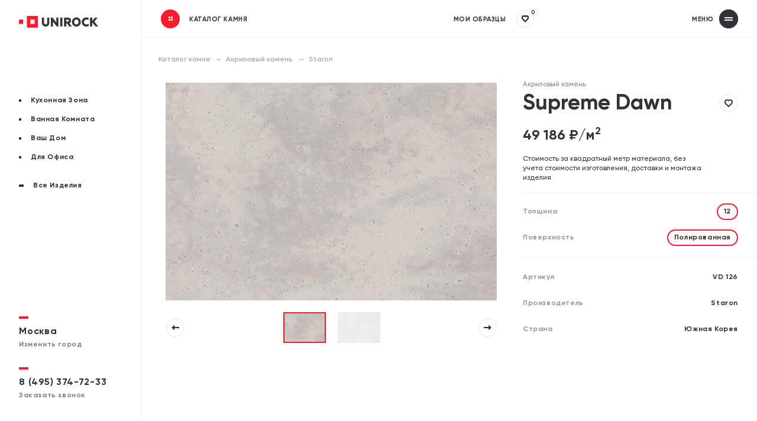

--- FILE ---
content_type: text/html; charset=UTF-8
request_url: https://unirock.ru/catalog/acryl/staron/supreme_dawn/
body_size: 33392
content:
<!DOCTYPE HTML>
<html lang="ru">
<head>
    <title>Supreme Dawn</title>
    <link href="/css/main.css" rel="stylesheet">
    <link href="/css/mobile.css" rel="stylesheet">
    <script src="/js/html5shiv/html5shiv.min.js"></script>
	<meta http-equiv="Content-Type" content="text/html; charset=UTF-8"/>
	<meta name="language" content="ru,russian"/> 
    <meta name="cmsmagazine" content="788f743ee7952a16864d8025ac8aee05" />
    <meta name="ktoprodvinul" content="f6d77d9a598006e7" />
    <meta name="skype_toolbar" content="skype_toolbar_parser_compatible">
    <meta name="format-detection" content="telephone=no">
    <link href="/css/tablet.css" rel="stylesheet" media="(min-width: 768px)">
    <link href="/css/desktop-min.css" rel="stylesheet" media="(min-width: 1024px)">
    <link href="/css/desktop.css" rel="stylesheet" media="(min-width: 1280px)">
    <link href="/css/desktop-big.css" rel="stylesheet" media="(min-width:1910px)">
    <link href="/css/catalog.css" rel="stylesheet"

<!-- Google Tag Manager -->
	<script>(function(w,d,s,l,i){w[l]=w[l]||[];w[l].push({'gtm.start':
	new Date().getTime(),event:'gtm.js'});var f=d.getElementsByTagName(s)[0],
	j=d.createElement(s),dl=l!='dataLayer'?'&l='+l:'';j.async=true;j.src=
	'https://www.googletagmanager.com/gtm.js?id='+i+dl;f.parentNode.insertBefore(j,f);
	})(window,document,'script','dataLayer','GTM-MK2JBQS');</script>
	<!-- End Google Tag Manager -->

    <meta name="viewport" content="width=device-width, initial-scale=1, maximum-scale=1, minimal-ui, user-scalable=no">
    <meta http-equiv="X-UA-Compatible" content="IE=edge,chrome=1">
    <meta name="google" value="notranslate">

    <link rel="icon" type="image/svg+xml" href="/images/favicon/favicon-red.svg">

    <link rel="icon" type="image/x-icon" href="/images/favicon/favicon.ico">
    <link rel="apple-touch-icon" sizes="180x180" href="/images/favicon/apple-touch-icon-180x180.png">
    <meta name="msapplication-TileImage" content="/images/favicon/mstile-150x150.png">

    <link rel="icon" type="image/png" sizes="16x16" href="/images/favicon/favicon-16x16.png">
    <link rel="icon" type="image/png" sizes="32x32" href="/images/favicon/favicon-32x32.png">
	<link rel="icon" type="image/png" sizes="96x96" href="/images/favicon/android-chrome-96x96.png">
	<link rel="icon" type="image/png" sizes="192x192" href="/images/favicon/android-chrome-192x192.png">
	<link rel="icon" type="image/png" sizes="512x512" href="/images/favicon/android-chrome-512x512.png">
    <link rel="manifest" href="/images/favicon/site.webmanifest">
    <link rel="mask-icon" href="/images/favicon/safari-pinned-tab.svg" color="#FF1C2E">
    <meta name="msapplication-TileColor" content="#2b5797">
    <meta name="theme-color" content="#ffffff">

	<link rel="mask-icon" href="/images/favicon/favicon.svg" color="#FF1C2E">
	<meta name="apple-mobile-web-app-title" content="Unirock.ru">

    <meta name="robots" content="index, follow" />
<meta name="keywords" content="Supreme Dawn" />
<meta name="description" content="Многокомпонентный экологичный материал. Долговечный акриловый камень от производителя Staron" />
    <script>window.rockLinks = {modalDetails: "/include/popup/modal-details-ajax.php"}</script>
</head>
<body>

<!-- Google Tag Manager (noscript) -->
<noscript><iframe src="https://www.googletagmanager.com/ns.html?id=GTM-MK2JBQS"
height="0" width="0" style="display:none;visibility:hidden"></iframe></noscript>
<!-- End Google Tag Manager (noscript) -->

<!-- Roistat Counter Start -->
<script>
(function(w, d, s, h, id) {
    w.roistatProjectId = id; w.roistatHost = h;
    var p = d.location.protocol == "https:" ? "https://" : "http://";
    var u = /^.*roistat_visit=[^;]+(.*)?$/.test(d.cookie) ? "/dist/module.js" : "/api/site/1.0/"+id+"/init?referrer="+encodeURIComponent(d.location.href);
    var js = d.createElement(s); js.charset="UTF-8"; js.async = 1; js.src = p+h+u; var js2 = d.getElementsByTagName(s)[0]; js2.parentNode.insertBefore(js, js2);
})(window, document, 'script', 'cloud.roistat.com', '6ddafdba11cda74c943f0abdbe4b532e');
</script>
<!-- Roistat Counter End -->

        <div id="preloader">
          <div id="lottie-square">
            <div class="lottie-square_first"></div>
            <div class="lottie-square_second"></div>
            <div class="lottie-square_three"></div>
            <div class="lottie-square_fourth"></div>
          </div>
          <div id="lottie">
            <div class="lottie_first"></div>
            <div class="lottie_second"></div>
            <svg xmlns="http://www.w3.org/2000/svg" viewbox="0 0 250 50" width="250" height="50" preserveaspectratio="xMidYMid meet" style="width: 100%; height: 100%; transform: translate3d(0px, 0px, 0px);">
              <defs>
                <clippath id="__lottie_element_2">
                  <rect width="250" height="50" x="0" y="0"></rect>
                </clippath>
                <mask id="__lottie_element_3" mask-type="alpha">
                  <g style="display: block;" transform="matrix(-9999.990234375,0,0,-9999.990234375,-1139190.875,-7575.68359375)" opacity="1">
                    <g opacity="1" transform="matrix(17.14674949645996,0,0,1.0206199884414673,-0.32659912109375,-0.7603099942207336)">
                      <path fill="rgb(50,51,56)" fill-opacity="1" d=" M6.625,-25 C6.625,-25 6.625,25 6.625,25 C6.625,25 -6.625,25 -6.625,25 C-6.625,25 -6.625,-25 -6.625,-25 C-6.625,-25 6.625,-25 6.625,-25z"></path>
                    </g>
                  </g>
                </mask>
                <filter id="__lottie_element_10" filterunits="objectBoundingBox" x="0%" y="0%" width="100%" height="100%">
                  <fecomponenttransfer in="SourceGraphic">
                    <fefunca type="table" tablevalues="1.0 0.0"></fefunca>
                  </fecomponenttransfer>
                </filter>
                <mask id="__lottie_element_9" mask-type="alpha">
                  <g filter="url(#__lottie_element_10)">
                    <rect width="250" height="50" x="0" y="0" fill="#ffffff" opacity="0"></rect>
                    <g style="display: block;" transform="matrix(-9999.990234375,0,0,-9999.990234375,-1139190.875,-7575.68359375)" opacity="1">
                      <g opacity="1" transform="matrix(17.14674949645996,0,0,1.0206199884414673,-0.32659912109375,-0.7603099942207336)">
                        <path fill="rgb(50,51,56)" fill-opacity="1" d=" M6.625,-25 C6.625,-25 6.625,25 6.625,25 C6.625,25 -6.625,25 -6.625,25 C-6.625,25 -6.625,-25 -6.625,-25 C-6.625,-25 6.625,-25 6.625,-25z"></path>
                      </g>
                    </g>
                  </g>
                </mask>
                <clippath id="__lottie_element_14">
                  <path d="M0,0 L250,0 L250,50 L0,50z"></path>
                </clippath>
                <mask id="__lottie_element_17" mask-type="alpha">
                  <g style="display: block;" transform="matrix(-9999.990234375,0,0,-9999.990234375,-1139190.875,-7575.68359375)" opacity="1">
                    <g opacity="1" transform="matrix(17.14674949645996,0,0,1.0206199884414673,-0.32659912109375,-0.7603099942207336)">
                      <path fill="rgb(50,51,56)" fill-opacity="1" d=" M6.625,-25 C6.625,-25 6.625,25 6.625,25 C6.625,25 -6.625,25 -6.625,25 C-6.625,25 -6.625,-25 -6.625,-25 C-6.625,-25 6.625,-25 6.625,-25z"></path>
                    </g>
                  </g>
                </mask>
                <!-- mask id="__lottie_element_23" mask-type="alpha">
                  <g style="display: block;" transform="matrix(-9999.990234375,0,0,-9999.990234375,-1139190.875,-7575.68359375)" opacity="1">
                    <g opacity="1" transform="matrix(17.14674949645996,0,0,1.0206199884414673,-0.32659912109375,-0.7603099942207336)">
                      <path fill="rgb(50,51,56)" fill-opacity="1" d=" M6.625,-25 C6.625,-25 6.625,25 6.625,25 C6.625,25 -6.625,25 -6.625,25 C-6.625,25 -6.625,-25 -6.625,-25 C-6.625,-25 6.625,-25 6.625,-25z"></path>
                    </g>
                  </g>
                </mask -->
                <filter id="__lottie_element_30" filterunits="objectBoundingBox" x="0%" y="0%" width="100%" height="100%">
                  <fecomponenttransfer in="SourceGraphic">
                    <fefunca type="table" tablevalues="1.0 0.0"></fefunca>
                  </fecomponenttransfer>
                </filter>
                <mask id="__lottie_element_29" mask-type="alpha">
                  <g filter="url(#__lottie_element_30)">
                    <rect width="250" height="50" x="0" y="0" fill="#ffffff" opacity="0"></rect>
                    <g style="display: block;" transform="matrix(-9999.990234375,0,0,-9999.990234375,-1139190.875,-7575.68359375)" opacity="1">
                      <g opacity="1" transform="matrix(17.14674949645996,0,0,1.0206199884414673,-0.32659912109375,-0.7603099942207336)">
                        <path fill="rgb(50,51,56)" fill-opacity="1" d=" M6.625,-25 C6.625,-25 6.625,25 6.625,25 C6.625,25 -6.625,25 -6.625,25 C-6.625,25 -6.625,-25 -6.625,-25 C-6.625,-25 6.625,-25 6.625,-25z"></path>
                      </g>
                    </g>
                  </g>
                </mask>
                <clippath id="__lottie_element_34">
                  <path d="M0,0 L250,0 L250,50 L0,50z"></path>
                </clippath>
                <mask id="__lottie_element_37" mask-type="alpha">
                  <g style="display: block;" transform="matrix(-9999.990234375,0,0,-9999.990234375,-1139190.875,-7575.68359375)" opacity="1">
                    <g opacity="1" transform="matrix(17.14674949645996,0,0,1.0206199884414673,-0.32659912109375,-0.7603099942207336)">
                      <path fill="rgb(50,51,56)" fill-opacity="1" d=" M6.625,-25 C6.625,-25 6.625,25 6.625,25 C6.625,25 -6.625,25 -6.625,25 C-6.625,25 -6.625,-25 -6.625,-25 C-6.625,-25 6.625,-25 6.625,-25z"></path>
                    </g>
                  </g>
                </mask>
              </defs>
              <g clip-path="url(#__lottie_element_2)">
                <g mask="url(#__lottie_element_29)" style="display: block;">
                  <g clip-path="url(#__lottie_element_34)" transform="matrix(1,0,0,1,0,0)" opacity="1">
                    <g transform="matrix(1,0,0,1,0,0)" opacity="1" style="display: block;">
                      <g opacity="1" transform="matrix(1,0,0,1,126.5,24.982999801635742)">
                        <path fill="rgb(241,242,243)" fill-opacity="1" d=" M-88.38600158691406,3.2829999923706055 C-88.38600158691406,5.427000045776367 -88.91899871826172,7.050000190734863 -89.98600006103516,8.152999877929688 C-91.16000366210938,9.22700023651123 -92.68299865722656,9.821999549865723 -94.26100158691406,9.821999549865723 C-95.83999633789062,9.821999549865723 -97.36299896240234,9.22700023651123 -98.53700256347656,8.152999877929688 C-99.61900329589844,7.031000137329102 -100.16000366210938,5.414999961853027 -100.16000366210938,3.305999994277954 C-100.16000366210938,3.305999994277954 -100.16000366210938,-17.284000396728516 -100.16000366210938,-17.284000396728516 C-100.16000366210938,-17.284000396728516 -108.5,-17.284000396728516 -108.5,-17.284000396728516 C-108.5,-17.284000396728516 -108.5,2.8350000381469727 -108.5,2.8350000381469727 C-108.5,7.64900016784668 -107.15599822998047,11.390999794006348 -104.46800231933594,14.060999870300293 C-101.66100311279297,16.607999801635742 -98.03299713134766,18.014999389648438 -94.27300262451172,18.014999389648438 C-90.51399993896484,18.014999389648438 -86.88500213623047,16.607999801635742 -84.0780029296875,14.060999870300293 C-81.38999938964844,11.390999794006348 -80.0459976196289,7.64900016784668 -80.0459976196289,2.8350000381469727 C-80.0459976196289,2.8350000381469727 -80.0459976196289,-17.284000396728516 -80.0459976196289,-17.284000396728516 C-80.0459976196289,-17.284000396728516 -88.38600158691406,-17.284000396728516 -88.38600158691406,-17.284000396728516 C-88.38600158691406,-17.284000396728516 -88.38600158691406,3.2829999923706055 -88.38600158691406,3.2829999923706055z M-52.89899826049805,1.7489999532699585 C-52.89899826049805,1.7489999532699585 -67.08200073242188,-17.284000396728516 -67.08200073242188,-17.284000396728516 C-67.08200073242188,-17.284000396728516 -74.22100067138672,-17.284000396728516 -74.22100067138672,-17.284000396728516 C-74.22100067138672,-17.284000396728516 -74.22100067138672,17.332000732421875 -74.22100067138672,17.332000732421875 C-74.22100067138672,17.332000732421875 -66.01599884033203,17.332000732421875 -66.01599884033203,17.332000732421875 C-66.01599884033203,17.332000732421875 -66.01599884033203,-1.8079999685287476 -66.01599884033203,-1.8079999685287476 C-66.01599884033203,-1.8079999685287476 -51.6510009765625,17.326000213623047 -51.6510009765625,17.326000213623047 C-51.6510009765625,17.326000213623047 -44.75299835205078,17.326000213623047 -44.75299835205078,17.326000213623047 C-44.75299835205078,17.326000213623047 -44.75299835205078,-17.290000915527344 -44.75299835205078,-17.290000915527344 C-44.75299835205078,-17.290000915527344 -52.89899826049805,-17.290000915527344 -52.89899826049805,-17.290000915527344 C-52.89899826049805,-17.290000915527344 -52.89899826049805,1.7489999532699585 -52.89899826049805,1.7489999532699585z M-38.10100173950195,17.326000213623047 C-38.10100173950195,17.326000213623047 -29.76099967956543,17.326000213623047 -29.76099967956543,17.326000213623047 C-29.76099967956543,17.326000213623047 -29.76099967956543,-17.290000915527344 -29.76099967956543,-17.290000915527344 C-29.76099967956543,-17.290000915527344 -38.10100173950195,-17.290000915527344 -38.10100173950195,-17.290000915527344 C-38.10100173950195,-17.290000915527344 -38.10100173950195,17.326000213623047 -38.10100173950195,17.326000213623047z M3.8450000286102295,-5.617000102996826 C3.8450000286102295,-14.765999794006348 -2.878000020980835,-17.284000396728516 -9.458999633789062,-17.284000396728516 C-9.458999633789062,-17.284000396728516 -23.131999969482422,-17.284000396728516 -23.131999969482422,-17.284000396728516 C-23.131999969482422,-17.284000396728516 -23.131999969482422,17.332000732421875 -23.131999969482422,17.332000732421875 C-23.131999969482422,17.332000732421875 -14.557999610900879,17.332000732421875 -14.557999610900879,17.332000732421875 C-14.557999610900879,17.332000732421875 -14.557999610900879,6.057000160217285 -14.557999610900879,6.057000160217285 C-14.557999610900879,6.057000160217285 -10.847999572753906,6.057000160217285 -10.847999572753906,6.057000160217285 C-10.847999572753906,6.057000160217285 -3.1059999465942383,17.332000732421875 -3.1059999465942383,17.332000732421875 C-3.1059999465942383,17.332000732421875 6.581999778747559,17.332000732421875 6.581999778747559,17.332000732421875 C6.581999778747559,17.332000732421875 -2.361999988555908,4.798999786376953 -2.361999988555908,4.798999786376953 C1.2009999752044678,3.234999895095825 3.8450000286102295,0.09000000357627869 3.8450000286102295,-5.617000102996826z M-9.083999633789062,-1.3609999418258667 C-9.083999633789062,-1.3609999418258667 -14.552000045776367,-1.3609999418258667 -14.552000045776367,-1.3609999418258667 C-14.552000045776367,-1.3609999418258667 -14.552000045776367,-9.37600040435791 -14.552000045776367,-9.37600040435791 C-14.552000045776367,-9.37600040435791 -9.083999633789062,-9.37600040435791 -9.083999633789062,-9.37600040435791 C-6.629000186920166,-9.37600040435791 -4.98199987411499,-8.038999557495117 -4.98199987411499,-5.372000217437744 C-4.98199987411499,-2.7039999961853027 -6.6579999923706055,-1.3669999837875366 -9.09000015258789,-1.3669999837875366 C-9.09000015258789,-1.3669999837875366 -9.083999633789062,-1.3609999418258667 -9.083999633789062,-1.3609999418258667z M24.46299934387207,-17.976999282836914 C22.174999237060547,-18.03700065612793 19.899999618530273,-17.60099983215332 17.790000915527344,-16.697999954223633 C15.680999755859375,-15.793999671936035 13.784000396728516,-14.444000244140625 12.22599983215332,-12.737000465393066 C9.010000228881836,-9.307999610900879 7.261000156402588,-4.7220001220703125 7.361000061035156,0.017999999225139618 C7.258999824523926,4.758999824523926 9.008000373840332,9.347999572753906 12.22599983215332,12.777999877929688 C13.819999694824219,14.437000274658203 15.722999572753906,15.755000114440918 17.823999404907227,16.65399932861328 C19.924999237060547,17.55299949645996 22.180999755859375,18.017000198364258 24.459999084472656,18.017000198364258 C26.73900032043457,18.017000198364258 28.9950008392334,17.55299949645996 31.09600067138672,16.65399932861328 C33.196998596191406,15.755000114440918 35.099998474121094,14.437000274658203 36.694000244140625,12.777999877929688 C39.9109992980957,9.347999572753906 41.6609992980957,4.758999824523926 41.558998107910156,0.017999999225139618 C41.66400146484375,-4.71999979019165 39.92100143432617,-9.305999755859375 36.71200180053711,-12.737000465393066 C35.152000427246094,-14.446000099182129 33.25299835205078,-15.79699993133545 31.141000747680664,-16.700000762939453 C29.02899932861328,-17.604000091552734 26.753000259399414,-18.038999557495117 24.46299934387207,-17.976999282836914z M30.534000396728516,7.043000221252441 C29.764999389648438,7.9120001792907715 28.825000762939453,8.607000350952148 27.774999618530273,9.083000183105469 C26.725000381469727,9.557999610900879 25.589000701904297,9.803999900817871 24.43899917602539,9.803999900817871 C23.290000915527344,9.803999900817871 22.15399932861328,9.557999610900879 21.104000091552734,9.083000183105469 C20.054000854492188,8.607000350952148 19.11400032043457,7.9120001792907715 18.3439998626709,7.043000221252441 C16.738000869750977,5.23199987411499 15.9350004196167,2.890000104904175 15.9350004196167,0.017999999225139618 C15.9350004196167,-2.8550000190734863 16.738000869750977,-5.195000171661377 18.3439998626709,-7.000999927520752 C19.11400032043457,-7.869999885559082 20.054000854492188,-8.565999984741211 21.104000091552734,-9.041000366210938 C22.15399932861328,-9.517000198364258 23.290000915527344,-9.762999534606934 24.43899917602539,-9.762999534606934 C25.589000701904297,-9.762999534606934 26.725000381469727,-9.517000198364258 27.774999618530273,-9.041000366210938 C28.825000762939453,-8.565999984741211 29.764999389648438,-7.869999885559082 30.534000396728516,-7.000999927520752 C32.202999114990234,-5.066999912261963 33.082000732421875,-2.555000066757202 32.9900016784668,0.017999999225139618 C33.08300018310547,2.5920000076293945 32.20500183105469,5.10699987411499 30.534000396728516,7.043000221252441z M56.584999084472656,7.091000080108643 C55.6609992980957,6.175000190734863 54.9370002746582,5.072999954223633 54.45800018310547,3.8550000190734863 C53.979000091552734,2.635999917984009 53.757999420166016,1.3289999961853027 53.80799865722656,0.017999999225139618 C53.768001556396484,-1.2730000019073486 53.987998962402344,-2.558000087738037 54.452999114990234,-3.759999990463257 C54.917999267578125,-4.960999965667725 55.61800003051758,-6.052999973297119 56.512001037597656,-6.96999979019165 C57.40599822998047,-7.886000156402588 58.472999572753906,-8.605999946594238 59.650001525878906,-9.088000297546387 C60.82600021362305,-9.569999694824219 62.08700180053711,-9.802000045776367 63.35499954223633,-9.770000457763672 C66.3030014038086,-9.784000396728516 69.18900299072266,-8.907999992370605 71.64800262451172,-7.251999855041504 C71.64800262451172,-7.251999855041504 71.64800262451172,-16.024999618530273 71.64800262451172,-16.024999618530273 C69.0479965209961,-17.35700035095215 66.16999816894531,-18.027000427246094 63.26100158691406,-17.976999282836914 C58.06800079345703,-17.976999282836914 53.75899887084961,-16.29599952697754 50.332000732421875,-12.932999610900879 C46.90599822998047,-9.571999549865723 45.20600128173828,-5.254000186920166 45.233001708984375,0.017999999225139618 C45.233001708984375,5.294000148773193 46.94900131225586,9.61299991607666 50.37900161743164,12.975000381469727 C53.808998107910156,16.33799934387207 58.11899948120117,18.010000228881836 63.30799865722656,17.9950008392334 C66.40499877929688,18.038999557495117 69.46399688720703,17.29199981689453 72.2040023803711,15.821999549865723 C72.2040023803711,15.821999549865723 72.2040023803711,7.043000221252441 72.2040023803711,7.043000221252441 C69.91899871826172,8.887999534606934 67.07599639892578,9.812000274658203 63.676998138427734,9.812000274658203 C61.051998138427734,9.897000312805176 58.50199890136719,8.918999671936035 56.584999084472656,7.091000080108643z M93.625,-1.3669999837875366 C93.625,-1.3669999837875366 106.18499755859375,-17.284000396728516 106.18499755859375,-17.284000396728516 C106.18499755859375,-17.284000396728516 96.17500305175781,-17.284000396728516 96.17500305175781,-17.284000396728516 C96.17500305175781,-17.284000396728516 85.65499877929688,-4.089000225067139 85.65499877929688,-4.089000225067139 C85.65499877929688,-4.089000225067139 85.65499877929688,-17.284000396728516 85.65499877929688,-17.284000396728516 C85.65499877929688,-17.284000396728516 77.30899810791016,-17.284000396728516 77.30899810791016,-17.284000396728516 C77.30899810791016,-17.284000396728516 77.30899810791016,17.332000732421875 77.30899810791016,17.332000732421875 C77.30899810791016,17.332000732421875 85.64900207519531,17.332000732421875 85.64900207519531,17.332000732421875 C85.64900207519531,17.332000732421875 85.64900207519531,1.9450000524520874 85.64900207519531,1.9450000524520874 C85.64900207519531,1.9450000524520874 98.3489990234375,17.326000213623047 98.3489990234375,17.326000213623047 C98.3489990234375,17.326000213623047 108.5,17.326000213623047 108.5,17.326000213623047 C108.5,17.326000213623047 93.625,-1.3669999837875366 93.625,-1.3669999837875366z"></path>
                      </g>
                    </g>
                    <g mask="url(#__lottie_element_37)" style="display: block;">
                      <g transform="matrix(1,0,0,1,0,0)" opacity="1">
                        <g opacity="1" transform="matrix(1,0,0,1,126.5,24.982999801635742)">
                          <path fill="rgb(50,51,56)" fill-opacity="1" d=" M-88.38600158691406,3.2829999923706055 C-88.38600158691406,5.427000045776367 -88.91899871826172,7.050000190734863 -89.98600006103516,8.152999877929688 C-91.16000366210938,9.22700023651123 -92.68299865722656,9.821999549865723 -94.26100158691406,9.821999549865723 C-95.83999633789062,9.821999549865723 -97.36299896240234,9.22700023651123 -98.53700256347656,8.152999877929688 C-99.61900329589844,7.031000137329102 -100.16000366210938,5.414999961853027 -100.16000366210938,3.305999994277954 C-100.16000366210938,3.305999994277954 -100.16000366210938,-17.284000396728516 -100.16000366210938,-17.284000396728516 C-100.16000366210938,-17.284000396728516 -108.5,-17.284000396728516 -108.5,-17.284000396728516 C-108.5,-17.284000396728516 -108.5,2.8350000381469727 -108.5,2.8350000381469727 C-108.5,7.64900016784668 -107.15599822998047,11.390999794006348 -104.46800231933594,14.060999870300293 C-101.66100311279297,16.607999801635742 -98.03299713134766,18.014999389648438 -94.27300262451172,18.014999389648438 C-90.51399993896484,18.014999389648438 -86.88500213623047,16.607999801635742 -84.0780029296875,14.060999870300293 C-81.38999938964844,11.390999794006348 -80.0459976196289,7.64900016784668 -80.0459976196289,2.8350000381469727 C-80.0459976196289,2.8350000381469727 -80.0459976196289,-17.284000396728516 -80.0459976196289,-17.284000396728516 C-80.0459976196289,-17.284000396728516 -88.38600158691406,-17.284000396728516 -88.38600158691406,-17.284000396728516 C-88.38600158691406,-17.284000396728516 -88.38600158691406,3.2829999923706055 -88.38600158691406,3.2829999923706055z M-52.89899826049805,1.7489999532699585 C-52.89899826049805,1.7489999532699585 -67.08200073242188,-17.284000396728516 -67.08200073242188,-17.284000396728516 C-67.08200073242188,-17.284000396728516 -74.22100067138672,-17.284000396728516 -74.22100067138672,-17.284000396728516 C-74.22100067138672,-17.284000396728516 -74.22100067138672,17.332000732421875 -74.22100067138672,17.332000732421875 C-74.22100067138672,17.332000732421875 -66.01599884033203,17.332000732421875 -66.01599884033203,17.332000732421875 C-66.01599884033203,17.332000732421875 -66.01599884033203,-1.8079999685287476 -66.01599884033203,-1.8079999685287476 C-66.01599884033203,-1.8079999685287476 -51.6510009765625,17.326000213623047 -51.6510009765625,17.326000213623047 C-51.6510009765625,17.326000213623047 -44.75299835205078,17.326000213623047 -44.75299835205078,17.326000213623047 C-44.75299835205078,17.326000213623047 -44.75299835205078,-17.290000915527344 -44.75299835205078,-17.290000915527344 C-44.75299835205078,-17.290000915527344 -52.89899826049805,-17.290000915527344 -52.89899826049805,-17.290000915527344 C-52.89899826049805,-17.290000915527344 -52.89899826049805,1.7489999532699585 -52.89899826049805,1.7489999532699585z M-38.10100173950195,17.326000213623047 C-38.10100173950195,17.326000213623047 -29.76099967956543,17.326000213623047 -29.76099967956543,17.326000213623047 C-29.76099967956543,17.326000213623047 -29.76099967956543,-17.290000915527344 -29.76099967956543,-17.290000915527344 C-29.76099967956543,-17.290000915527344 -38.10100173950195,-17.290000915527344 -38.10100173950195,-17.290000915527344 C-38.10100173950195,-17.290000915527344 -38.10100173950195,17.326000213623047 -38.10100173950195,17.326000213623047z M3.8450000286102295,-5.617000102996826 C3.8450000286102295,-14.765999794006348 -2.878000020980835,-17.284000396728516 -9.458999633789062,-17.284000396728516 C-9.458999633789062,-17.284000396728516 -23.131999969482422,-17.284000396728516 -23.131999969482422,-17.284000396728516 C-23.131999969482422,-17.284000396728516 -23.131999969482422,17.332000732421875 -23.131999969482422,17.332000732421875 C-23.131999969482422,17.332000732421875 -14.557999610900879,17.332000732421875 -14.557999610900879,17.332000732421875 C-14.557999610900879,17.332000732421875 -14.557999610900879,6.057000160217285 -14.557999610900879,6.057000160217285 C-14.557999610900879,6.057000160217285 -10.847999572753906,6.057000160217285 -10.847999572753906,6.057000160217285 C-10.847999572753906,6.057000160217285 -3.1059999465942383,17.332000732421875 -3.1059999465942383,17.332000732421875 C-3.1059999465942383,17.332000732421875 6.581999778747559,17.332000732421875 6.581999778747559,17.332000732421875 C6.581999778747559,17.332000732421875 -2.361999988555908,4.798999786376953 -2.361999988555908,4.798999786376953 C1.2009999752044678,3.234999895095825 3.8450000286102295,0.09000000357627869 3.8450000286102295,-5.617000102996826z M-9.083999633789062,-1.3609999418258667 C-9.083999633789062,-1.3609999418258667 -14.552000045776367,-1.3609999418258667 -14.552000045776367,-1.3609999418258667 C-14.552000045776367,-1.3609999418258667 -14.552000045776367,-9.37600040435791 -14.552000045776367,-9.37600040435791 C-14.552000045776367,-9.37600040435791 -9.083999633789062,-9.37600040435791 -9.083999633789062,-9.37600040435791 C-6.629000186920166,-9.37600040435791 -4.98199987411499,-8.038999557495117 -4.98199987411499,-5.372000217437744 C-4.98199987411499,-2.7039999961853027 -6.6579999923706055,-1.3669999837875366 -9.09000015258789,-1.3669999837875366 C-9.09000015258789,-1.3669999837875366 -9.083999633789062,-1.3609999418258667 -9.083999633789062,-1.3609999418258667z M24.46299934387207,-17.976999282836914 C22.174999237060547,-18.03700065612793 19.899999618530273,-17.60099983215332 17.790000915527344,-16.697999954223633 C15.680999755859375,-15.793999671936035 13.784000396728516,-14.444000244140625 12.22599983215332,-12.737000465393066 C9.010000228881836,-9.307999610900879 7.261000156402588,-4.7220001220703125 7.361000061035156,0.017999999225139618 C7.258999824523926,4.758999824523926 9.008000373840332,9.347999572753906 12.22599983215332,12.777999877929688 C13.819999694824219,14.437000274658203 15.722999572753906,15.755000114440918 17.823999404907227,16.65399932861328 C19.924999237060547,17.55299949645996 22.180999755859375,18.017000198364258 24.459999084472656,18.017000198364258 C26.73900032043457,18.017000198364258 28.9950008392334,17.55299949645996 31.09600067138672,16.65399932861328 C33.196998596191406,15.755000114440918 35.099998474121094,14.437000274658203 36.694000244140625,12.777999877929688 C39.9109992980957,9.347999572753906 41.6609992980957,4.758999824523926 41.558998107910156,0.017999999225139618 C41.66400146484375,-4.71999979019165 39.92100143432617,-9.305999755859375 36.71200180053711,-12.737000465393066 C35.152000427246094,-14.446000099182129 33.25299835205078,-15.79699993133545 31.141000747680664,-16.700000762939453 C29.02899932861328,-17.604000091552734 26.753000259399414,-18.038999557495117 24.46299934387207,-17.976999282836914z M30.534000396728516,7.043000221252441 C29.764999389648438,7.9120001792907715 28.825000762939453,8.607000350952148 27.774999618530273,9.083000183105469 C26.725000381469727,9.557999610900879 25.589000701904297,9.803999900817871 24.43899917602539,9.803999900817871 C23.290000915527344,9.803999900817871 22.15399932861328,9.557999610900879 21.104000091552734,9.083000183105469 C20.054000854492188,8.607000350952148 19.11400032043457,7.9120001792907715 18.3439998626709,7.043000221252441 C16.738000869750977,5.23199987411499 15.9350004196167,2.890000104904175 15.9350004196167,0.017999999225139618 C15.9350004196167,-2.8550000190734863 16.738000869750977,-5.195000171661377 18.3439998626709,-7.000999927520752 C19.11400032043457,-7.869999885559082 20.054000854492188,-8.565999984741211 21.104000091552734,-9.041000366210938 C22.15399932861328,-9.517000198364258 23.290000915527344,-9.762999534606934 24.43899917602539,-9.762999534606934 C25.589000701904297,-9.762999534606934 26.725000381469727,-9.517000198364258 27.774999618530273,-9.041000366210938 C28.825000762939453,-8.565999984741211 29.764999389648438,-7.869999885559082 30.534000396728516,-7.000999927520752 C32.202999114990234,-5.066999912261963 33.082000732421875,-2.555000066757202 32.9900016784668,0.017999999225139618 C33.08300018310547,2.5920000076293945 32.20500183105469,5.10699987411499 30.534000396728516,7.043000221252441z M56.584999084472656,7.091000080108643 C55.6609992980957,6.175000190734863 54.9370002746582,5.072999954223633 54.45800018310547,3.8550000190734863 C53.979000091552734,2.635999917984009 53.757999420166016,1.3289999961853027 53.80799865722656,0.017999999225139618 C53.768001556396484,-1.2730000019073486 53.987998962402344,-2.558000087738037 54.452999114990234,-3.759999990463257 C54.917999267578125,-4.960999965667725 55.61800003051758,-6.052999973297119 56.512001037597656,-6.96999979019165 C57.40599822998047,-7.886000156402588 58.472999572753906,-8.605999946594238 59.650001525878906,-9.088000297546387 C60.82600021362305,-9.569999694824219 62.08700180053711,-9.802000045776367 63.35499954223633,-9.770000457763672 C66.3030014038086,-9.784000396728516 69.18900299072266,-8.907999992370605 71.64800262451172,-7.251999855041504 C71.64800262451172,-7.251999855041504 71.64800262451172,-16.024999618530273 71.64800262451172,-16.024999618530273 C69.0479965209961,-17.35700035095215 66.16999816894531,-18.027000427246094 63.26100158691406,-17.976999282836914 C58.06800079345703,-17.976999282836914 53.75899887084961,-16.29599952697754 50.332000732421875,-12.932999610900879 C46.90599822998047,-9.571999549865723 45.20600128173828,-5.254000186920166 45.233001708984375,0.017999999225139618 C45.233001708984375,5.294000148773193 46.94900131225586,9.61299991607666 50.37900161743164,12.975000381469727 C53.808998107910156,16.33799934387207 58.11899948120117,18.010000228881836 63.30799865722656,17.9950008392334 C66.40499877929688,18.038999557495117 69.46399688720703,17.29199981689453 72.2040023803711,15.821999549865723 C72.2040023803711,15.821999549865723 72.2040023803711,7.043000221252441 72.2040023803711,7.043000221252441 C69.91899871826172,8.887999534606934 67.07599639892578,9.812000274658203 63.676998138427734,9.812000274658203 C61.051998138427734,9.897000312805176 58.50199890136719,8.918999671936035 56.584999084472656,7.091000080108643z M93.625,-1.3669999837875366 C93.625,-1.3669999837875366 106.18499755859375,-17.284000396728516 106.18499755859375,-17.284000396728516 C106.18499755859375,-17.284000396728516 96.17500305175781,-17.284000396728516 96.17500305175781,-17.284000396728516 C96.17500305175781,-17.284000396728516 85.65499877929688,-4.089000225067139 85.65499877929688,-4.089000225067139 C85.65499877929688,-4.089000225067139 85.65499877929688,-17.284000396728516 85.65499877929688,-17.284000396728516 C85.65499877929688,-17.284000396728516 77.30899810791016,-17.284000396728516 77.30899810791016,-17.284000396728516 C77.30899810791016,-17.284000396728516 77.30899810791016,17.332000732421875 77.30899810791016,17.332000732421875 C77.30899810791016,17.332000732421875 85.64900207519531,17.332000732421875 85.64900207519531,17.332000732421875 C85.64900207519531,17.332000732421875 85.64900207519531,1.9450000524520874 85.64900207519531,1.9450000524520874 C85.64900207519531,1.9450000524520874 98.3489990234375,17.326000213623047 98.3489990234375,17.326000213623047 C98.3489990234375,17.326000213623047 108.5,17.326000213623047 108.5,17.326000213623047 C108.5,17.326000213623047 93.625,-1.3669999837875366 93.625,-1.3669999837875366z"></path>
                        </g>
                      </g>
                    </g>
                  </g>
                </g>
                <g mask="url(#__lottie_element_23)" style="display: block;">
                  <g transform="matrix(1,0,0,1,0,0)" opacity="1">
                    <g opacity="1" transform="matrix(1,0,0,1,126.5,24.982999801635742)">
                      <path fill="rgb(241,242,243)" fill-opacity="1" d=" M-88.38600158691406,3.2829999923706055 C-88.38600158691406,5.427000045776367 -88.91899871826172,7.050000190734863 -89.98600006103516,8.152999877929688 C-91.16000366210938,9.22700023651123 -92.68299865722656,9.821999549865723 -94.26100158691406,9.821999549865723 C-95.83999633789062,9.821999549865723 -97.36299896240234,9.22700023651123 -98.53700256347656,8.152999877929688 C-99.61900329589844,7.031000137329102 -100.16000366210938,5.414999961853027 -100.16000366210938,3.305999994277954 C-100.16000366210938,3.305999994277954 -100.16000366210938,-17.284000396728516 -100.16000366210938,-17.284000396728516 C-100.16000366210938,-17.284000396728516 -108.5,-17.284000396728516 -108.5,-17.284000396728516 C-108.5,-17.284000396728516 -108.5,2.8350000381469727 -108.5,2.8350000381469727 C-108.5,7.64900016784668 -107.15599822998047,11.390999794006348 -104.46800231933594,14.060999870300293 C-101.66100311279297,16.607999801635742 -98.03299713134766,18.014999389648438 -94.27300262451172,18.014999389648438 C-90.51399993896484,18.014999389648438 -86.88500213623047,16.607999801635742 -84.0780029296875,14.060999870300293 C-81.38999938964844,11.390999794006348 -80.0459976196289,7.64900016784668 -80.0459976196289,2.8350000381469727 C-80.0459976196289,2.8350000381469727 -80.0459976196289,-17.284000396728516 -80.0459976196289,-17.284000396728516 C-80.0459976196289,-17.284000396728516 -88.38600158691406,-17.284000396728516 -88.38600158691406,-17.284000396728516 C-88.38600158691406,-17.284000396728516 -88.38600158691406,3.2829999923706055 -88.38600158691406,3.2829999923706055z M-52.89899826049805,1.7489999532699585 C-52.89899826049805,1.7489999532699585 -67.08200073242188,-17.284000396728516 -67.08200073242188,-17.284000396728516 C-67.08200073242188,-17.284000396728516 -74.22100067138672,-17.284000396728516 -74.22100067138672,-17.284000396728516 C-74.22100067138672,-17.284000396728516 -74.22100067138672,17.332000732421875 -74.22100067138672,17.332000732421875 C-74.22100067138672,17.332000732421875 -66.01599884033203,17.332000732421875 -66.01599884033203,17.332000732421875 C-66.01599884033203,17.332000732421875 -66.01599884033203,-1.8079999685287476 -66.01599884033203,-1.8079999685287476 C-66.01599884033203,-1.8079999685287476 -51.6510009765625,17.326000213623047 -51.6510009765625,17.326000213623047 C-51.6510009765625,17.326000213623047 -44.75299835205078,17.326000213623047 -44.75299835205078,17.326000213623047 C-44.75299835205078,17.326000213623047 -44.75299835205078,-17.290000915527344 -44.75299835205078,-17.290000915527344 C-44.75299835205078,-17.290000915527344 -52.89899826049805,-17.290000915527344 -52.89899826049805,-17.290000915527344 C-52.89899826049805,-17.290000915527344 -52.89899826049805,1.7489999532699585 -52.89899826049805,1.7489999532699585z M-38.10100173950195,17.326000213623047 C-38.10100173950195,17.326000213623047 -29.76099967956543,17.326000213623047 -29.76099967956543,17.326000213623047 C-29.76099967956543,17.326000213623047 -29.76099967956543,-17.290000915527344 -29.76099967956543,-17.290000915527344 C-29.76099967956543,-17.290000915527344 -38.10100173950195,-17.290000915527344 -38.10100173950195,-17.290000915527344 C-38.10100173950195,-17.290000915527344 -38.10100173950195,17.326000213623047 -38.10100173950195,17.326000213623047z M3.8450000286102295,-5.617000102996826 C3.8450000286102295,-14.765999794006348 -2.878000020980835,-17.284000396728516 -9.458999633789062,-17.284000396728516 C-9.458999633789062,-17.284000396728516 -23.131999969482422,-17.284000396728516 -23.131999969482422,-17.284000396728516 C-23.131999969482422,-17.284000396728516 -23.131999969482422,17.332000732421875 -23.131999969482422,17.332000732421875 C-23.131999969482422,17.332000732421875 -14.557999610900879,17.332000732421875 -14.557999610900879,17.332000732421875 C-14.557999610900879,17.332000732421875 -14.557999610900879,6.057000160217285 -14.557999610900879,6.057000160217285 C-14.557999610900879,6.057000160217285 -10.847999572753906,6.057000160217285 -10.847999572753906,6.057000160217285 C-10.847999572753906,6.057000160217285 -3.1059999465942383,17.332000732421875 -3.1059999465942383,17.332000732421875 C-3.1059999465942383,17.332000732421875 6.581999778747559,17.332000732421875 6.581999778747559,17.332000732421875 C6.581999778747559,17.332000732421875 -2.361999988555908,4.798999786376953 -2.361999988555908,4.798999786376953 C1.2009999752044678,3.234999895095825 3.8450000286102295,0.09000000357627869 3.8450000286102295,-5.617000102996826z M-9.083999633789062,-1.3609999418258667 C-9.083999633789062,-1.3609999418258667 -14.552000045776367,-1.3609999418258667 -14.552000045776367,-1.3609999418258667 C-14.552000045776367,-1.3609999418258667 -14.552000045776367,-9.37600040435791 -14.552000045776367,-9.37600040435791 C-14.552000045776367,-9.37600040435791 -9.083999633789062,-9.37600040435791 -9.083999633789062,-9.37600040435791 C-6.629000186920166,-9.37600040435791 -4.98199987411499,-8.038999557495117 -4.98199987411499,-5.372000217437744 C-4.98199987411499,-2.7039999961853027 -6.6579999923706055,-1.3669999837875366 -9.09000015258789,-1.3669999837875366 C-9.09000015258789,-1.3669999837875366 -9.083999633789062,-1.3609999418258667 -9.083999633789062,-1.3609999418258667z M24.46299934387207,-17.976999282836914 C22.174999237060547,-18.03700065612793 19.899999618530273,-17.60099983215332 17.790000915527344,-16.697999954223633 C15.680999755859375,-15.793999671936035 13.784000396728516,-14.444000244140625 12.22599983215332,-12.737000465393066 C9.010000228881836,-9.307999610900879 7.261000156402588,-4.7220001220703125 7.361000061035156,0.017999999225139618 C7.258999824523926,4.758999824523926 9.008000373840332,9.347999572753906 12.22599983215332,12.777999877929688 C13.819999694824219,14.437000274658203 15.722999572753906,15.755000114440918 17.823999404907227,16.65399932861328 C19.924999237060547,17.55299949645996 22.180999755859375,18.017000198364258 24.459999084472656,18.017000198364258 C26.73900032043457,18.017000198364258 28.9950008392334,17.55299949645996 31.09600067138672,16.65399932861328 C33.196998596191406,15.755000114440918 35.099998474121094,14.437000274658203 36.694000244140625,12.777999877929688 C39.9109992980957,9.347999572753906 41.6609992980957,4.758999824523926 41.558998107910156,0.017999999225139618 C41.66400146484375,-4.71999979019165 39.92100143432617,-9.305999755859375 36.71200180053711,-12.737000465393066 C35.152000427246094,-14.446000099182129 33.25299835205078,-15.79699993133545 31.141000747680664,-16.700000762939453 C29.02899932861328,-17.604000091552734 26.753000259399414,-18.038999557495117 24.46299934387207,-17.976999282836914z M30.534000396728516,7.043000221252441 C29.764999389648438,7.9120001792907715 28.825000762939453,8.607000350952148 27.774999618530273,9.083000183105469 C26.725000381469727,9.557999610900879 25.589000701904297,9.803999900817871 24.43899917602539,9.803999900817871 C23.290000915527344,9.803999900817871 22.15399932861328,9.557999610900879 21.104000091552734,9.083000183105469 C20.054000854492188,8.607000350952148 19.11400032043457,7.9120001792907715 18.3439998626709,7.043000221252441 C16.738000869750977,5.23199987411499 15.9350004196167,2.890000104904175 15.9350004196167,0.017999999225139618 C15.9350004196167,-2.8550000190734863 16.738000869750977,-5.195000171661377 18.3439998626709,-7.000999927520752 C19.11400032043457,-7.869999885559082 20.054000854492188,-8.565999984741211 21.104000091552734,-9.041000366210938 C22.15399932861328,-9.517000198364258 23.290000915527344,-9.762999534606934 24.43899917602539,-9.762999534606934 C25.589000701904297,-9.762999534606934 26.725000381469727,-9.517000198364258 27.774999618530273,-9.041000366210938 C28.825000762939453,-8.565999984741211 29.764999389648438,-7.869999885559082 30.534000396728516,-7.000999927520752 C32.202999114990234,-5.066999912261963 33.082000732421875,-2.555000066757202 32.9900016784668,0.017999999225139618 C33.08300018310547,2.5920000076293945 32.20500183105469,5.10699987411499 30.534000396728516,7.043000221252441z M56.584999084472656,7.091000080108643 C55.6609992980957,6.175000190734863 54.9370002746582,5.072999954223633 54.45800018310547,3.8550000190734863 C53.979000091552734,2.635999917984009 53.757999420166016,1.3289999961853027 53.80799865722656,0.017999999225139618 C53.768001556396484,-1.2730000019073486 53.987998962402344,-2.558000087738037 54.452999114990234,-3.759999990463257 C54.917999267578125,-4.960999965667725 55.61800003051758,-6.052999973297119 56.512001037597656,-6.96999979019165 C57.40599822998047,-7.886000156402588 58.472999572753906,-8.605999946594238 59.650001525878906,-9.088000297546387 C60.82600021362305,-9.569999694824219 62.08700180053711,-9.802000045776367 63.35499954223633,-9.770000457763672 C66.3030014038086,-9.784000396728516 69.18900299072266,-8.907999992370605 71.64800262451172,-7.251999855041504 C71.64800262451172,-7.251999855041504 71.64800262451172,-16.024999618530273 71.64800262451172,-16.024999618530273 C69.0479965209961,-17.35700035095215 66.16999816894531,-18.027000427246094 63.26100158691406,-17.976999282836914 C58.06800079345703,-17.976999282836914 53.75899887084961,-16.29599952697754 50.332000732421875,-12.932999610900879 C46.90599822998047,-9.571999549865723 45.20600128173828,-5.254000186920166 45.233001708984375,0.017999999225139618 C45.233001708984375,5.294000148773193 46.94900131225586,9.61299991607666 50.37900161743164,12.975000381469727 C53.808998107910156,16.33799934387207 58.11899948120117,18.010000228881836 63.30799865722656,17.9950008392334 C66.40499877929688,18.038999557495117 69.46399688720703,17.29199981689453 72.2040023803711,15.821999549865723 C72.2040023803711,15.821999549865723 72.2040023803711,7.043000221252441 72.2040023803711,7.043000221252441 C69.91899871826172,8.887999534606934 67.07599639892578,9.812000274658203 63.676998138427734,9.812000274658203 C61.051998138427734,9.897000312805176 58.50199890136719,8.918999671936035 56.584999084472656,7.091000080108643z M93.625,-1.3669999837875366 C93.625,-1.3669999837875366 106.18499755859375,-17.284000396728516 106.18499755859375,-17.284000396728516 C106.18499755859375,-17.284000396728516 96.17500305175781,-17.284000396728516 96.17500305175781,-17.284000396728516 C96.17500305175781,-17.284000396728516 85.65499877929688,-4.089000225067139 85.65499877929688,-4.089000225067139 C85.65499877929688,-4.089000225067139 85.65499877929688,-17.284000396728516 85.65499877929688,-17.284000396728516 C85.65499877929688,-17.284000396728516 77.30899810791016,-17.284000396728516 77.30899810791016,-17.284000396728516 C77.30899810791016,-17.284000396728516 77.30899810791016,17.332000732421875 77.30899810791016,17.332000732421875 C77.30899810791016,17.332000732421875 85.64900207519531,17.332000732421875 85.64900207519531,17.332000732421875 C85.64900207519531,17.332000732421875 85.64900207519531,1.9450000524520874 85.64900207519531,1.9450000524520874 C85.64900207519531,1.9450000524520874 98.3489990234375,17.326000213623047 98.3489990234375,17.326000213623047 C98.3489990234375,17.326000213623047 108.5,17.326000213623047 108.5,17.326000213623047 C108.5,17.326000213623047 93.625,-1.3669999837875366 93.625,-1.3669999837875366z"></path>
                    </g>
                  </g>
                </g>
                <g mask="url(#__lottie_element_9)" style="display: block;">
                  <g clip-path="url(#__lottie_element_14)" transform="matrix(1,0,0,1,0,0)" opacity="1">
                    <g mask="url(#__lottie_element_17)" style="display: block;">
                      <g transform="matrix(1,0,0,1,0,0)" opacity="1">
                        <g opacity="1" transform="matrix(1,0,0,1,126.5,24.982999801635742)">
                          <path fill="rgb(192,194,203)" fill-opacity="1" d=" M-88.38600158691406,3.2829999923706055 C-88.38600158691406,5.427000045776367 -88.91899871826172,7.050000190734863 -89.98600006103516,8.152999877929688 C-91.16000366210938,9.22700023651123 -92.68299865722656,9.821999549865723 -94.26100158691406,9.821999549865723 C-95.83999633789062,9.821999549865723 -97.36299896240234,9.22700023651123 -98.53700256347656,8.152999877929688 C-99.61900329589844,7.031000137329102 -100.16000366210938,5.414999961853027 -100.16000366210938,3.305999994277954 C-100.16000366210938,3.305999994277954 -100.16000366210938,-17.284000396728516 -100.16000366210938,-17.284000396728516 C-100.16000366210938,-17.284000396728516 -108.5,-17.284000396728516 -108.5,-17.284000396728516 C-108.5,-17.284000396728516 -108.5,2.8350000381469727 -108.5,2.8350000381469727 C-108.5,7.64900016784668 -107.15599822998047,11.390999794006348 -104.46800231933594,14.060999870300293 C-101.66100311279297,16.607999801635742 -98.03299713134766,18.014999389648438 -94.27300262451172,18.014999389648438 C-90.51399993896484,18.014999389648438 -86.88500213623047,16.607999801635742 -84.0780029296875,14.060999870300293 C-81.38999938964844,11.390999794006348 -80.0459976196289,7.64900016784668 -80.0459976196289,2.8350000381469727 C-80.0459976196289,2.8350000381469727 -80.0459976196289,-17.284000396728516 -80.0459976196289,-17.284000396728516 C-80.0459976196289,-17.284000396728516 -88.38600158691406,-17.284000396728516 -88.38600158691406,-17.284000396728516 C-88.38600158691406,-17.284000396728516 -88.38600158691406,3.2829999923706055 -88.38600158691406,3.2829999923706055z M-52.89899826049805,1.7489999532699585 C-52.89899826049805,1.7489999532699585 -67.08200073242188,-17.284000396728516 -67.08200073242188,-17.284000396728516 C-67.08200073242188,-17.284000396728516 -74.22100067138672,-17.284000396728516 -74.22100067138672,-17.284000396728516 C-74.22100067138672,-17.284000396728516 -74.22100067138672,17.332000732421875 -74.22100067138672,17.332000732421875 C-74.22100067138672,17.332000732421875 -66.01599884033203,17.332000732421875 -66.01599884033203,17.332000732421875 C-66.01599884033203,17.332000732421875 -66.01599884033203,-1.8079999685287476 -66.01599884033203,-1.8079999685287476 C-66.01599884033203,-1.8079999685287476 -51.6510009765625,17.326000213623047 -51.6510009765625,17.326000213623047 C-51.6510009765625,17.326000213623047 -44.75299835205078,17.326000213623047 -44.75299835205078,17.326000213623047 C-44.75299835205078,17.326000213623047 -44.75299835205078,-17.290000915527344 -44.75299835205078,-17.290000915527344 C-44.75299835205078,-17.290000915527344 -52.89899826049805,-17.290000915527344 -52.89899826049805,-17.290000915527344 C-52.89899826049805,-17.290000915527344 -52.89899826049805,1.7489999532699585 -52.89899826049805,1.7489999532699585z M-38.10100173950195,17.326000213623047 C-38.10100173950195,17.326000213623047 -29.76099967956543,17.326000213623047 -29.76099967956543,17.326000213623047 C-29.76099967956543,17.326000213623047 -29.76099967956543,-17.290000915527344 -29.76099967956543,-17.290000915527344 C-29.76099967956543,-17.290000915527344 -38.10100173950195,-17.290000915527344 -38.10100173950195,-17.290000915527344 C-38.10100173950195,-17.290000915527344 -38.10100173950195,17.326000213623047 -38.10100173950195,17.326000213623047z M3.8450000286102295,-5.617000102996826 C3.8450000286102295,-14.765999794006348 -2.878000020980835,-17.284000396728516 -9.458999633789062,-17.284000396728516 C-9.458999633789062,-17.284000396728516 -23.131999969482422,-17.284000396728516 -23.131999969482422,-17.284000396728516 C-23.131999969482422,-17.284000396728516 -23.131999969482422,17.332000732421875 -23.131999969482422,17.332000732421875 C-23.131999969482422,17.332000732421875 -14.557999610900879,17.332000732421875 -14.557999610900879,17.332000732421875 C-14.557999610900879,17.332000732421875 -14.557999610900879,6.057000160217285 -14.557999610900879,6.057000160217285 C-14.557999610900879,6.057000160217285 -10.847999572753906,6.057000160217285 -10.847999572753906,6.057000160217285 C-10.847999572753906,6.057000160217285 -3.1059999465942383,17.332000732421875 -3.1059999465942383,17.332000732421875 C-3.1059999465942383,17.332000732421875 6.581999778747559,17.332000732421875 6.581999778747559,17.332000732421875 C6.581999778747559,17.332000732421875 -2.361999988555908,4.798999786376953 -2.361999988555908,4.798999786376953 C1.2009999752044678,3.234999895095825 3.8450000286102295,0.09000000357627869 3.8450000286102295,-5.617000102996826z M-9.083999633789062,-1.3609999418258667 C-9.083999633789062,-1.3609999418258667 -14.552000045776367,-1.3609999418258667 -14.552000045776367,-1.3609999418258667 C-14.552000045776367,-1.3609999418258667 -14.552000045776367,-9.37600040435791 -14.552000045776367,-9.37600040435791 C-14.552000045776367,-9.37600040435791 -9.083999633789062,-9.37600040435791 -9.083999633789062,-9.37600040435791 C-6.629000186920166,-9.37600040435791 -4.98199987411499,-8.038999557495117 -4.98199987411499,-5.372000217437744 C-4.98199987411499,-2.7039999961853027 -6.6579999923706055,-1.3669999837875366 -9.09000015258789,-1.3669999837875366 C-9.09000015258789,-1.3669999837875366 -9.083999633789062,-1.3609999418258667 -9.083999633789062,-1.3609999418258667z M24.46299934387207,-17.976999282836914 C22.174999237060547,-18.03700065612793 19.899999618530273,-17.60099983215332 17.790000915527344,-16.697999954223633 C15.680999755859375,-15.793999671936035 13.784000396728516,-14.444000244140625 12.22599983215332,-12.737000465393066 C9.010000228881836,-9.307999610900879 7.261000156402588,-4.7220001220703125 7.361000061035156,0.017999999225139618 C7.258999824523926,4.758999824523926 9.008000373840332,9.347999572753906 12.22599983215332,12.777999877929688 C13.819999694824219,14.437000274658203 15.722999572753906,15.755000114440918 17.823999404907227,16.65399932861328 C19.924999237060547,17.55299949645996 22.180999755859375,18.017000198364258 24.459999084472656,18.017000198364258 C26.73900032043457,18.017000198364258 28.9950008392334,17.55299949645996 31.09600067138672,16.65399932861328 C33.196998596191406,15.755000114440918 35.099998474121094,14.437000274658203 36.694000244140625,12.777999877929688 C39.9109992980957,9.347999572753906 41.6609992980957,4.758999824523926 41.558998107910156,0.017999999225139618 C41.66400146484375,-4.71999979019165 39.92100143432617,-9.305999755859375 36.71200180053711,-12.737000465393066 C35.152000427246094,-14.446000099182129 33.25299835205078,-15.79699993133545 31.141000747680664,-16.700000762939453 C29.02899932861328,-17.604000091552734 26.753000259399414,-18.038999557495117 24.46299934387207,-17.976999282836914z M30.534000396728516,7.043000221252441 C29.764999389648438,7.9120001792907715 28.825000762939453,8.607000350952148 27.774999618530273,9.083000183105469 C26.725000381469727,9.557999610900879 25.589000701904297,9.803999900817871 24.43899917602539,9.803999900817871 C23.290000915527344,9.803999900817871 22.15399932861328,9.557999610900879 21.104000091552734,9.083000183105469 C20.054000854492188,8.607000350952148 19.11400032043457,7.9120001792907715 18.3439998626709,7.043000221252441 C16.738000869750977,5.23199987411499 15.9350004196167,2.890000104904175 15.9350004196167,0.017999999225139618 C15.9350004196167,-2.8550000190734863 16.738000869750977,-5.195000171661377 18.3439998626709,-7.000999927520752 C19.11400032043457,-7.869999885559082 20.054000854492188,-8.565999984741211 21.104000091552734,-9.041000366210938 C22.15399932861328,-9.517000198364258 23.290000915527344,-9.762999534606934 24.43899917602539,-9.762999534606934 C25.589000701904297,-9.762999534606934 26.725000381469727,-9.517000198364258 27.774999618530273,-9.041000366210938 C28.825000762939453,-8.565999984741211 29.764999389648438,-7.869999885559082 30.534000396728516,-7.000999927520752 C32.202999114990234,-5.066999912261963 33.082000732421875,-2.555000066757202 32.9900016784668,0.017999999225139618 C33.08300018310547,2.5920000076293945 32.20500183105469,5.10699987411499 30.534000396728516,7.043000221252441z M56.584999084472656,7.091000080108643 C55.6609992980957,6.175000190734863 54.9370002746582,5.072999954223633 54.45800018310547,3.8550000190734863 C53.979000091552734,2.635999917984009 53.757999420166016,1.3289999961853027 53.80799865722656,0.017999999225139618 C53.768001556396484,-1.2730000019073486 53.987998962402344,-2.558000087738037 54.452999114990234,-3.759999990463257 C54.917999267578125,-4.960999965667725 55.61800003051758,-6.052999973297119 56.512001037597656,-6.96999979019165 C57.40599822998047,-7.886000156402588 58.472999572753906,-8.605999946594238 59.650001525878906,-9.088000297546387 C60.82600021362305,-9.569999694824219 62.08700180053711,-9.802000045776367 63.35499954223633,-9.770000457763672 C66.3030014038086,-9.784000396728516 69.18900299072266,-8.907999992370605 71.64800262451172,-7.251999855041504 C71.64800262451172,-7.251999855041504 71.64800262451172,-16.024999618530273 71.64800262451172,-16.024999618530273 C69.0479965209961,-17.35700035095215 66.16999816894531,-18.027000427246094 63.26100158691406,-17.976999282836914 C58.06800079345703,-17.976999282836914 53.75899887084961,-16.29599952697754 50.332000732421875,-12.932999610900879 C46.90599822998047,-9.571999549865723 45.20600128173828,-5.254000186920166 45.233001708984375,0.017999999225139618 C45.233001708984375,5.294000148773193 46.94900131225586,9.61299991607666 50.37900161743164,12.975000381469727 C53.808998107910156,16.33799934387207 58.11899948120117,18.010000228881836 63.30799865722656,17.9950008392334 C66.40499877929688,18.038999557495117 69.46399688720703,17.29199981689453 72.2040023803711,15.821999549865723 C72.2040023803711,15.821999549865723 72.2040023803711,7.043000221252441 72.2040023803711,7.043000221252441 C69.91899871826172,8.887999534606934 67.07599639892578,9.812000274658203 63.676998138427734,9.812000274658203 C61.051998138427734,9.897000312805176 58.50199890136719,8.918999671936035 56.584999084472656,7.091000080108643z M93.625,-1.3669999837875366 C93.625,-1.3669999837875366 106.18499755859375,-17.284000396728516 106.18499755859375,-17.284000396728516 C106.18499755859375,-17.284000396728516 96.17500305175781,-17.284000396728516 96.17500305175781,-17.284000396728516 C96.17500305175781,-17.284000396728516 85.65499877929688,-4.089000225067139 85.65499877929688,-4.089000225067139 C85.65499877929688,-4.089000225067139 85.65499877929688,-17.284000396728516 85.65499877929688,-17.284000396728516 C85.65499877929688,-17.284000396728516 77.30899810791016,-17.284000396728516 77.30899810791016,-17.284000396728516 C77.30899810791016,-17.284000396728516 77.30899810791016,17.332000732421875 77.30899810791016,17.332000732421875 C77.30899810791016,17.332000732421875 85.64900207519531,17.332000732421875 85.64900207519531,17.332000732421875 C85.64900207519531,17.332000732421875 85.64900207519531,1.9450000524520874 85.64900207519531,1.9450000524520874 C85.64900207519531,1.9450000524520874 98.3489990234375,17.326000213623047 98.3489990234375,17.326000213623047 C98.3489990234375,17.326000213623047 108.5,17.326000213623047 108.5,17.326000213623047 C108.5,17.326000213623047 93.625,-1.3669999837875366 93.625,-1.3669999837875366z"></path>
                        </g>
                      </g>
                    </g>
                  </g>
                </g>
                <g mask="url(#__lottie_element_3)" style="display: block;">
                  <g transform="matrix(1,0,0,1,0,0)" opacity="1">
                    <g opacity="1" transform="matrix(1,0,0,1,126.5,24.982999801635742)">
                      <path fill="rgb(241,242,243)" fill-opacity="1" d=" M-88.38600158691406,3.2829999923706055 C-88.38600158691406,5.427000045776367 -88.91899871826172,7.050000190734863 -89.98600006103516,8.152999877929688 C-91.16000366210938,9.22700023651123 -92.68299865722656,9.821999549865723 -94.26100158691406,9.821999549865723 C-95.83999633789062,9.821999549865723 -97.36299896240234,9.22700023651123 -98.53700256347656,8.152999877929688 C-99.61900329589844,7.031000137329102 -100.16000366210938,5.414999961853027 -100.16000366210938,3.305999994277954 C-100.16000366210938,3.305999994277954 -100.16000366210938,-17.284000396728516 -100.16000366210938,-17.284000396728516 C-100.16000366210938,-17.284000396728516 -108.5,-17.284000396728516 -108.5,-17.284000396728516 C-108.5,-17.284000396728516 -108.5,2.8350000381469727 -108.5,2.8350000381469727 C-108.5,7.64900016784668 -107.15599822998047,11.390999794006348 -104.46800231933594,14.060999870300293 C-101.66100311279297,16.607999801635742 -98.03299713134766,18.014999389648438 -94.27300262451172,18.014999389648438 C-90.51399993896484,18.014999389648438 -86.88500213623047,16.607999801635742 -84.0780029296875,14.060999870300293 C-81.38999938964844,11.390999794006348 -80.0459976196289,7.64900016784668 -80.0459976196289,2.8350000381469727 C-80.0459976196289,2.8350000381469727 -80.0459976196289,-17.284000396728516 -80.0459976196289,-17.284000396728516 C-80.0459976196289,-17.284000396728516 -88.38600158691406,-17.284000396728516 -88.38600158691406,-17.284000396728516 C-88.38600158691406,-17.284000396728516 -88.38600158691406,3.2829999923706055 -88.38600158691406,3.2829999923706055z M-52.89899826049805,1.7489999532699585 C-52.89899826049805,1.7489999532699585 -67.08200073242188,-17.284000396728516 -67.08200073242188,-17.284000396728516 C-67.08200073242188,-17.284000396728516 -74.22100067138672,-17.284000396728516 -74.22100067138672,-17.284000396728516 C-74.22100067138672,-17.284000396728516 -74.22100067138672,17.332000732421875 -74.22100067138672,17.332000732421875 C-74.22100067138672,17.332000732421875 -66.01599884033203,17.332000732421875 -66.01599884033203,17.332000732421875 C-66.01599884033203,17.332000732421875 -66.01599884033203,-1.8079999685287476 -66.01599884033203,-1.8079999685287476 C-66.01599884033203,-1.8079999685287476 -51.6510009765625,17.326000213623047 -51.6510009765625,17.326000213623047 C-51.6510009765625,17.326000213623047 -44.75299835205078,17.326000213623047 -44.75299835205078,17.326000213623047 C-44.75299835205078,17.326000213623047 -44.75299835205078,-17.290000915527344 -44.75299835205078,-17.290000915527344 C-44.75299835205078,-17.290000915527344 -52.89899826049805,-17.290000915527344 -52.89899826049805,-17.290000915527344 C-52.89899826049805,-17.290000915527344 -52.89899826049805,1.7489999532699585 -52.89899826049805,1.7489999532699585z M-38.10100173950195,17.326000213623047 C-38.10100173950195,17.326000213623047 -29.76099967956543,17.326000213623047 -29.76099967956543,17.326000213623047 C-29.76099967956543,17.326000213623047 -29.76099967956543,-17.290000915527344 -29.76099967956543,-17.290000915527344 C-29.76099967956543,-17.290000915527344 -38.10100173950195,-17.290000915527344 -38.10100173950195,-17.290000915527344 C-38.10100173950195,-17.290000915527344 -38.10100173950195,17.326000213623047 -38.10100173950195,17.326000213623047z M3.8450000286102295,-5.617000102996826 C3.8450000286102295,-14.765999794006348 -2.878000020980835,-17.284000396728516 -9.458999633789062,-17.284000396728516 C-9.458999633789062,-17.284000396728516 -23.131999969482422,-17.284000396728516 -23.131999969482422,-17.284000396728516 C-23.131999969482422,-17.284000396728516 -23.131999969482422,17.332000732421875 -23.131999969482422,17.332000732421875 C-23.131999969482422,17.332000732421875 -14.557999610900879,17.332000732421875 -14.557999610900879,17.332000732421875 C-14.557999610900879,17.332000732421875 -14.557999610900879,6.057000160217285 -14.557999610900879,6.057000160217285 C-14.557999610900879,6.057000160217285 -10.847999572753906,6.057000160217285 -10.847999572753906,6.057000160217285 C-10.847999572753906,6.057000160217285 -3.1059999465942383,17.332000732421875 -3.1059999465942383,17.332000732421875 C-3.1059999465942383,17.332000732421875 6.581999778747559,17.332000732421875 6.581999778747559,17.332000732421875 C6.581999778747559,17.332000732421875 -2.361999988555908,4.798999786376953 -2.361999988555908,4.798999786376953 C1.2009999752044678,3.234999895095825 3.8450000286102295,0.09000000357627869 3.8450000286102295,-5.617000102996826z M-9.083999633789062,-1.3609999418258667 C-9.083999633789062,-1.3609999418258667 -14.552000045776367,-1.3609999418258667 -14.552000045776367,-1.3609999418258667 C-14.552000045776367,-1.3609999418258667 -14.552000045776367,-9.37600040435791 -14.552000045776367,-9.37600040435791 C-14.552000045776367,-9.37600040435791 -9.083999633789062,-9.37600040435791 -9.083999633789062,-9.37600040435791 C-6.629000186920166,-9.37600040435791 -4.98199987411499,-8.038999557495117 -4.98199987411499,-5.372000217437744 C-4.98199987411499,-2.7039999961853027 -6.6579999923706055,-1.3669999837875366 -9.09000015258789,-1.3669999837875366 C-9.09000015258789,-1.3669999837875366 -9.083999633789062,-1.3609999418258667 -9.083999633789062,-1.3609999418258667z M24.46299934387207,-17.976999282836914 C22.174999237060547,-18.03700065612793 19.899999618530273,-17.60099983215332 17.790000915527344,-16.697999954223633 C15.680999755859375,-15.793999671936035 13.784000396728516,-14.444000244140625 12.22599983215332,-12.737000465393066 C9.010000228881836,-9.307999610900879 7.261000156402588,-4.7220001220703125 7.361000061035156,0.017999999225139618 C7.258999824523926,4.758999824523926 9.008000373840332,9.347999572753906 12.22599983215332,12.777999877929688 C13.819999694824219,14.437000274658203 15.722999572753906,15.755000114440918 17.823999404907227,16.65399932861328 C19.924999237060547,17.55299949645996 22.180999755859375,18.017000198364258 24.459999084472656,18.017000198364258 C26.73900032043457,18.017000198364258 28.9950008392334,17.55299949645996 31.09600067138672,16.65399932861328 C33.196998596191406,15.755000114440918 35.099998474121094,14.437000274658203 36.694000244140625,12.777999877929688 C39.9109992980957,9.347999572753906 41.6609992980957,4.758999824523926 41.558998107910156,0.017999999225139618 C41.66400146484375,-4.71999979019165 39.92100143432617,-9.305999755859375 36.71200180053711,-12.737000465393066 C35.152000427246094,-14.446000099182129 33.25299835205078,-15.79699993133545 31.141000747680664,-16.700000762939453 C29.02899932861328,-17.604000091552734 26.753000259399414,-18.038999557495117 24.46299934387207,-17.976999282836914z M30.534000396728516,7.043000221252441 C29.764999389648438,7.9120001792907715 28.825000762939453,8.607000350952148 27.774999618530273,9.083000183105469 C26.725000381469727,9.557999610900879 25.589000701904297,9.803999900817871 24.43899917602539,9.803999900817871 C23.290000915527344,9.803999900817871 22.15399932861328,9.557999610900879 21.104000091552734,9.083000183105469 C20.054000854492188,8.607000350952148 19.11400032043457,7.9120001792907715 18.3439998626709,7.043000221252441 C16.738000869750977,5.23199987411499 15.9350004196167,2.890000104904175 15.9350004196167,0.017999999225139618 C15.9350004196167,-2.8550000190734863 16.738000869750977,-5.195000171661377 18.3439998626709,-7.000999927520752 C19.11400032043457,-7.869999885559082 20.054000854492188,-8.565999984741211 21.104000091552734,-9.041000366210938 C22.15399932861328,-9.517000198364258 23.290000915527344,-9.762999534606934 24.43899917602539,-9.762999534606934 C25.589000701904297,-9.762999534606934 26.725000381469727,-9.517000198364258 27.774999618530273,-9.041000366210938 C28.825000762939453,-8.565999984741211 29.764999389648438,-7.869999885559082 30.534000396728516,-7.000999927520752 C32.202999114990234,-5.066999912261963 33.082000732421875,-2.555000066757202 32.9900016784668,0.017999999225139618 C33.08300018310547,2.5920000076293945 32.20500183105469,5.10699987411499 30.534000396728516,7.043000221252441z M56.584999084472656,7.091000080108643 C55.6609992980957,6.175000190734863 54.9370002746582,5.072999954223633 54.45800018310547,3.8550000190734863 C53.979000091552734,2.635999917984009 53.757999420166016,1.3289999961853027 53.80799865722656,0.017999999225139618 C53.768001556396484,-1.2730000019073486 53.987998962402344,-2.558000087738037 54.452999114990234,-3.759999990463257 C54.917999267578125,-4.960999965667725 55.61800003051758,-6.052999973297119 56.512001037597656,-6.96999979019165 C57.40599822998047,-7.886000156402588 58.472999572753906,-8.605999946594238 59.650001525878906,-9.088000297546387 C60.82600021362305,-9.569999694824219 62.08700180053711,-9.802000045776367 63.35499954223633,-9.770000457763672 C66.3030014038086,-9.784000396728516 69.18900299072266,-8.907999992370605 71.64800262451172,-7.251999855041504 C71.64800262451172,-7.251999855041504 71.64800262451172,-16.024999618530273 71.64800262451172,-16.024999618530273 C69.0479965209961,-17.35700035095215 66.16999816894531,-18.027000427246094 63.26100158691406,-17.976999282836914 C58.06800079345703,-17.976999282836914 53.75899887084961,-16.29599952697754 50.332000732421875,-12.932999610900879 C46.90599822998047,-9.571999549865723 45.20600128173828,-5.254000186920166 45.233001708984375,0.017999999225139618 C45.233001708984375,5.294000148773193 46.94900131225586,9.61299991607666 50.37900161743164,12.975000381469727 C53.808998107910156,16.33799934387207 58.11899948120117,18.010000228881836 63.30799865722656,17.9950008392334 C66.40499877929688,18.038999557495117 69.46399688720703,17.29199981689453 72.2040023803711,15.821999549865723 C72.2040023803711,15.821999549865723 72.2040023803711,7.043000221252441 72.2040023803711,7.043000221252441 C69.91899871826172,8.887999534606934 67.07599639892578,9.812000274658203 63.676998138427734,9.812000274658203 C61.051998138427734,9.897000312805176 58.50199890136719,8.918999671936035 56.584999084472656,7.091000080108643z M93.625,-1.3669999837875366 C93.625,-1.3669999837875366 106.18499755859375,-17.284000396728516 106.18499755859375,-17.284000396728516 C106.18499755859375,-17.284000396728516 96.17500305175781,-17.284000396728516 96.17500305175781,-17.284000396728516 C96.17500305175781,-17.284000396728516 85.65499877929688,-4.089000225067139 85.65499877929688,-4.089000225067139 C85.65499877929688,-4.089000225067139 85.65499877929688,-17.284000396728516 85.65499877929688,-17.284000396728516 C85.65499877929688,-17.284000396728516 77.30899810791016,-17.284000396728516 77.30899810791016,-17.284000396728516 C77.30899810791016,-17.284000396728516 77.30899810791016,17.332000732421875 77.30899810791016,17.332000732421875 C77.30899810791016,17.332000732421875 85.64900207519531,17.332000732421875 85.64900207519531,17.332000732421875 C85.64900207519531,17.332000732421875 85.64900207519531,1.9450000524520874 85.64900207519531,1.9450000524520874 C85.64900207519531,1.9450000524520874 98.3489990234375,17.326000213623047 98.3489990234375,17.326000213623047 C98.3489990234375,17.326000213623047 108.5,17.326000213623047 108.5,17.326000213623047 C108.5,17.326000213623047 93.625,-1.3669999837875366 93.625,-1.3669999837875366z"></path>
                    </g>
                  </g>
                </g>
              </g>
            </svg>
          </div>
        </div>

<div class="b-page-wrapper">
    <div class="b-page-wrapper__menu js-menu-mobile">
        <div class="b-left-menu">
            <div class="b-left-menu__logo">
                <a class="b-link b-link--no-after" href="https://unirock.ru" title="">
                    <img src="/images/content/unirock.svg" alt="" role="presentation"/>
                </a>
            </div>
            <div class="b-left-menu__inner-wrapper">
                <div class="b-left-menu__cta-wrapper">
					<a class="b-button b-button--arrow b-button--icon-right b-button--cta js-open-popup"
                            href="" onclick="return false;" title="" data-popup="city">
                        <span class="b-button__city">
                            <span class="b-button__text b-button__text--mobile">Ваш город</span>
                            <span id="currentcity" class="b-button__text b-button__text--city">Москва</span>
                            <span class="b-button__text b-button__text--description">Изменить город</span>
                        </span>
                        <div class="b-button__changes">
                            <div class="b-button__arrow-text">Изменить</div>
                            <i class="b-icon b-icon--arrow-small icon-arrow-right"></i>
                        </div>
                    </a>
                    <a class="b-button b-button--arrow b-button--icon-right b-button--cta b-button--cta-none js-open-popup"
                           href="#" title="" data-popup="call">
                        <p class="b-button__text calltracking_msk">8 (495) 374-72-33</p>
                        <p class="b-button__text b-button__text--description">Заказать звонок
                        </p></a>
                </div>
                <hr class="b-hr b-hr--none b-hr--laptop-none"/>

<div class="b-menu b-menu--button">

    <a class="b-button b-button--arrow b-button--icon-right b-button--left-menu js-open-catalog"
       href="#" title="Кухонная Зона" data-popup="leftmenu1">Кухонная Зона        <i class="b-icon b-icon--arrow-small icon-arrow-right"></i>
    </a>

    <a class="b-button b-button--arrow b-button--icon-right b-button--left-menu js-open-catalog"
       href="#" title="Ванная Комната" data-popup="leftmenu2">Ванная Комната        <i class="b-icon b-icon--arrow-small icon-arrow-right"></i>
    </a>

    <a class="b-button b-button--arrow b-button--icon-right b-button--left-menu js-open-catalog"
       href="#" title="Ваш Дом" data-popup="leftmenu3">Ваш Дом        <i class="b-icon b-icon--arrow-small icon-arrow-right"></i>
    </a>

    <a class="b-button b-button--arrow b-button--icon-right b-button--left-menu js-open-catalog"
       href="#" title="Для Офиса" data-popup="leftmenu4">Для Офиса        <i class="b-icon b-icon--arrow-small icon-arrow-right"></i>
    </a>


    <a class="b-button b-button--arrow b-button--icon-right b-button--left-menu b-button--all js-open-catalog"
       href="#" title="Все Изделия" data-popup="all">Все Изделия<i
                class="b-icon b-icon--arrow-small icon-arrow-right"></i></a>

</div>




            </div>
        </div>
    </div>
        <div class="b-header js-header">
            <div class="b-header__panel b-header__panel--desktop-hidden js-additional-header">
                <div class="b-header__logo">
                    <a class="b-link b-link--no-after" href="https://unirock.ru" title="">
                        <img class="b-link__logo" src="/images/content/unirock.svg" alt=""
                                role="presentation"/>
                    </a>
                </div>
                <div class="b-header__phone">
                    <a style="position: relative; display: flex;"><i class="b-icon b-icon--left-icon b-icon--burger b-icon--color icon-arrow-down"></i></a>
                    <a class="b-link b-link--left-small b-link--phone js-open-popup calltracking_msk"
                        href="#"
                        title="8 (495) 374-72-33"
                        data-popup="call">
                        
                        8 (495) 374-72-33                    </a>
                </div>
            </div>
            <div class="b-header__panel b-header__panel--nav js-main-header">
                <div class="b-header__item b-header__item--catalog">
                    <a class="b-button b-button--big b-button--header-menu"
                       href="/catalog/"
                       title="">
                        <i class="b-icon b-icon--catalog b-icon--big icon-catalog"></i>
                    </a>
                    <span class="b-header__name">Каталог камня</span>
                </div>
                <div class="b-header__item b-header__item--favorites">
                    <span class="b-header__name b-header__name--mobile-hidden b-header__name--my-samples">Мои образцы</span>
                    <a class="b-button b-button--favorites b-button--big b-button--border b-button--header-menu js-open-favorites"
                            href="#"
                            title="">
                        <i class="b-icon b-icon--favorites b-icon--big icon-heart"></i>
                        <span class="b-button__favorites js-sum">0</span>
                        <span class="b-tooltip b-tooltip--favorites"
                              data-tooltip="tooltip text"
                              id="favorites">
                            <span class="b-tooltip__text">Добавлено в мои образцы</span>
                        </span>
                    </a>
                </div>
                <div class="b-header__item b-header__item--menu js-menu-desktop">
                    <div class="b-right-menu js-menu">
                        <div class="b-right-menu__inner-wrapper">
                            <div class="b-right-menu__menu-wrapper">
                                <ul class="b-menu b-menu--big">

									
    <li class="b-menu__item js-color-item js-color-item--big js-menu-animated delay-0-5s">
        <a class="b-link b-link--big b-link--color js-open-popup js-open-modal"  href="https://unirock.ru/services/" title="Услуги">Услуги</a>
    </li>

    <li class="b-menu__item js-color-item js-color-item--big js-menu-animated delay-0-5s">
        <a class="b-link b-link--big b-link--color js-open-popup js-open-modal"  href="https://unirock.ru/our-works/" title="Наши работы">Наши работы</a>
    </li>

    <li class="b-menu__item js-color-item js-color-item--big js-menu-animated delay-0-5s">
        <a class="b-link b-link--big b-link--color js-open-popup js-open-modal"  href="https://unirock.ru/blog/" title="Журнал Unirock">Журнал Unirock</a>
    </li>

    <li class="b-menu__item js-color-item js-color-item--big js-menu-animated delay-0-5s">
        <a class="b-link b-link--big b-link--color js-open-popup js-open-modal" target="_blank" href="http://shop.unirock.ru" title="Интернет-магазин">Интернет-магазин</a>
    </li>

    <li class="b-menu__item js-color-item js-color-item--big js-menu-animated delay-0-5s">
        <a class="b-link b-link--big b-link--color js-open-popup js-open-modal"  href="https://unirock.ru/contacts/" title="Контакты">Контакты</a>
    </li>

                                </ul>
                                <ul class="b-menu">

									
    <li class="b-menu__item js-color-item js-menu-animated delay-0-5s">
        <a class="b-link b-link--color b-link--small js-open-popup js-open-modal" href="https://unirock.ru/about/" title="О компании">О компании</a>
    </li>

    <li class="b-menu__item js-color-item js-menu-animated delay-0-5s">
        <a class="b-link b-link--color b-link--small js-open-popup js-open-modal" href="https://unirock.ru/payment_term/" title="Условия оплаты">Условия оплаты</a>
    </li>

    <li class="b-menu__item js-color-item js-menu-animated delay-0-5s">
        <a class="b-link b-link--color b-link--small js-open-popup js-open-modal" href="https://unirock.ru/partners/" title="Партнерство">Партнерство</a>
    </li>

    <li class="b-menu__item js-color-item js-menu-animated delay-0-5s">
        <a class="b-link b-link--color b-link--small js-open-popup js-open-modal" href="https://unirock.ru/testimonials/" title="Отзывы">Отзывы</a>
    </li>

    <li class="b-menu__item js-color-item js-menu-animated delay-0-5s">
        <a class="b-link b-link--color b-link--small js-open-popup js-open-modal" href="https://unirock.ru/vacancy/" title="Вакансии">Вакансии</a>
    </li>

    <li class="b-menu__item js-color-item js-menu-animated delay-0-5s">
        <a class="b-link b-link--color b-link--small js-open-popup js-open-modal" href="https://unirock.ru/certificates/" title="Сертификаты">Сертификаты</a>
    </li>

                                </ul>
                            </div>
                            <div class="b-right-menu__slider">
                                <div class="b-right-menu__collapser">
                                    <a class="b-button b-button--menu b-button--collapser js-collapse-menu"
                                            href="#" title="">
                                        <i class="b-icon b-icon--arrow-small b-icon--arrow-right b-icon--menu b-icon--collapser icon-arrow-right"></i>
                                    </a>
                                </div>
                                <div class="b-right-menu__slide-wrap js-right-menu-slider">

<div data-popup="modal-offer" onclick="stocks_write_data(this)" data-id="0" class="b-card-offer js-open-modal">
    <span class="back darker js-animated"></span>
    <span class="back medium js-animated delay-0-5s"></span>
    <img id="stocks0" class="b-card-offer__image js-animated fast delay-0-7s lazy"
        srcset="/upload/iblock/8f0/8f0f0a2035d395bcb612654a0c10abd7.jpg"
        data-id="До 10 марта 2026 года при заключении договора на изготовление любого изделия из искусственного камня, вам предоставляется скидка 12% на сантехнику* и 5% на бытовую технику при заказе продукции интернет-магазина на сумму более 50000, и 5% на сантехнику и 3% на бытовую технику при заказе на меньшую сумму.


"
        data-link="https://unirock.ru/stocks/sale10-ecomm/"
        role="presentation"
        src="[data-uri]"/>
    <div class="b-card-offer__wrapper">
        <h4 class="b-title b-title--h4 b-title--white b-title--card-offer js-text-animated delay-0-5s" id="stocksname0">
            Скидка на все товары из интернет-магазина        </h4>
        <a class="b-button b-button--arrow js-button-animated delay-0-5s js-open-modal"
           href="#"
           data-popup="modal-offer"
           title=""
           onclick="stocks_write_data(this)"
           data-id="0">
            <i class="b-icon icon-arrow-right-long"></i>
        </a>
    </div>
</div>

<div data-popup="modal-offer" onclick="stocks_write_data(this)" data-id="1" class="b-card-offer js-open-modal">
    <span class="back darker js-animated"></span>
    <span class="back medium js-animated delay-0-5s"></span>
    <img id="stocks1" class="b-card-offer__image js-animated fast delay-0-7s lazy"
        srcset="/upload/iblock/e41/e41bf7bcc16754fe6f63de4dbb01633d.jpg"
        data-id="До 10 марта 2026 года заключите договор на изготовление любого изделия или изделий из акрилового камня в однотонном белом цвете на сумму не менее 35 000 рублей и получите скидку 20&#37; на заказ."
        data-link="https://unirock.ru/stocks/sale20-acril/"
        role="presentation"
        src="[data-uri]"/>
    <div class="b-card-offer__wrapper">
        <h4 class="b-title b-title--h4 b-title--white b-title--card-offer js-text-animated delay-0-5s" id="stocksname1">
            Скидка 20% на изделия из белого акрила        </h4>
        <a class="b-button b-button--arrow js-button-animated delay-0-5s js-open-modal"
           href="#"
           data-popup="modal-offer"
           title=""
           onclick="stocks_write_data(this)"
           data-id="1">
            <i class="b-icon icon-arrow-right-long"></i>
        </a>
    </div>
</div>

<div data-popup="modal-offer" onclick="stocks_write_data(this)" data-id="2" class="b-card-offer js-open-modal">
    <span class="back darker js-animated"></span>
    <span class="back medium js-animated delay-0-5s"></span>
    <img id="stocks2" class="b-card-offer__image js-animated fast delay-0-7s lazy"
        srcset="/upload/iblock/750/nu235he9v5q73km1mfv21dulve7n6n2s.jpg"
        data-id="Выкупим материал под ваше будущее изделие и возьмем его на бесплатное хранение, чтобы вы не переплачивали и были уверены в его наличии."
        data-link="https://unirock.ru/stocks/zamorozka-tsen-na-material/"
        role="presentation"
        src="[data-uri]"/>
    <div class="b-card-offer__wrapper">
        <h4 class="b-title b-title--h4 b-title--white b-title--card-offer js-text-animated delay-0-5s" id="stocksname2">
            Заморозим цены на материал и возьмем его на бесплатное хранение        </h4>
        <a class="b-button b-button--arrow js-button-animated delay-0-5s js-open-modal"
           href="#"
           data-popup="modal-offer"
           title=""
           onclick="stocks_write_data(this)"
           data-id="2">
            <i class="b-icon icon-arrow-right-long"></i>
        </a>
    </div>
</div>

<div data-popup="modal-offer" onclick="stocks_write_data(this)" data-id="3" class="b-card-offer js-open-modal">
    <span class="back darker js-animated"></span>
    <span class="back medium js-animated delay-0-5s"></span>
    <img id="stocks3" class="b-card-offer__image js-animated fast delay-0-7s lazy"
        srcset="/upload/iblock/2de/2deb37b10c0d184e60ed668d16db6b50.jpg"
        data-id="До 10 марта 2026 года при заключении договора на изготовление столешницы или острова из искусственного камня на сумму более 50000 дарим мойку Whinstone Арго А04 бежевого или черного цвета на ваш выбор."
        data-link="https://unirock.ru/stocks/moyka-v-podarok-pri-zakaze-ot-50-000-rubley/"
        role="presentation"
        src="[data-uri]"/>
    <div class="b-card-offer__wrapper">
        <h4 class="b-title b-title--h4 b-title--white b-title--card-offer js-text-animated delay-0-5s" id="stocksname3">
            Мойка в подарок при заказе от 50 000 рублей        </h4>
        <a class="b-button b-button--arrow js-button-animated delay-0-5s js-open-modal"
           href="#"
           data-popup="modal-offer"
           title=""
           onclick="stocks_write_data(this)"
           data-id="3">
            <i class="b-icon icon-arrow-right-long"></i>
        </a>
    </div>
</div>

                                </div>
                                <div class="b-switching-strip">
                                    <button class="b-button b-button--switch js-switch-prev"><i
                                                class="b-icon b-icon--arrow-small b-icon--arrow-left b-icon--menu icon-arrow-left"></i>
                                    </button>
                                    <div class="b-switching-strip__strip">
                                    </div>
                                    <button class="b-button b-button--switch js-switch-next"><i
                                                class="b-icon b-icon--arrow-small b-icon--arrow-right b-icon--menu icon-arrow-right"></i>
                                    </button>
                                </div>
                            </div>
                        </div>
                        <hr class="b-hr b-hr--none b-hr--opacity"/>
                        <div class="b-social-svg b-social-svg--burger">
                            <div class="b-social-svg__inner-wrapper js-menu-animated delay-0-5s">

<a class="b-link b-link--social b-link--social-name" href="viber://chat?number=+79250128484" title="">
<div class="b-link__icon b-link__icon--viber"><svg width="100%" height="100%" viewBox="0 0 45 48" fill="none" xmlns="http://www.w3.org/2000/svg">
        <path opacity="0.1" d="M10.5926 40.8895C10.5823 41.5971 10.572 42.3048 10.5651 43.0127C10.5617 43.361 10.5574 43.7101 10.5532 44.0597C10.5403 45.1172 10.5273 46.1784 10.5376 47.2319C10.5376 47.255 10.5368 47.2799 10.536 47.3058C10.5334 47.3862 10.5305 47.4749 10.5514 47.548C10.6476 47.9878 11.0324 48.1253 11.4035 47.8777C11.5546 47.7815 11.6921 47.6443 11.8157 47.5068C12.9839 46.1598 14.1658 44.7993 15.3477 43.4387C16.3098 42.3392 17.2581 41.2398 18.2063 40.1403C18.3299 39.9893 18.4674 39.9343 18.6599 39.9481C19.1781 40.0069 19.6965 40.0051 20.2147 40.0036C20.3011 40.0031 20.3876 40.0029 20.474 40.0029C21.2619 39.9938 22.0497 39.9968 22.8378 39.9999C23.2319 40.0014 23.6257 40.0029 24.0197 40.0029C25.9437 40.0029 27.8677 39.8518 29.7643 39.5357C32.1831 39.1233 34.492 38.3676 36.6497 37.1581C39.2608 35.6875 41.2536 33.6537 42.573 30.96C43.645 28.761 44.1396 26.4109 44.2909 23.9785C44.3085 23.6015 44.3188 23.2246 44.3288 22.8476C44.3421 22.345 44.3557 21.8424 44.3871 21.3398C44.4695 20.0617 44.4969 18.7697 44.5108 17.4779C44.5246 16.2548 44.4422 15.0453 44.2358 13.836C43.9473 12.2005 43.5076 10.62 42.779 9.12203C41.611 6.68951 39.8792 4.77919 37.6117 3.33616C35.7425 2.1405 33.7087 1.32965 31.551 0.821158C29.2833 0.27143 26.9745 0.0515392 24.6382 0.0240466C22.8102 -0.00344605 20.9963 -0.0171671 19.1821 0.037793C17.6567 0.079032 16.1449 0.216445 14.6331 0.463829C12.1868 0.862397 9.87797 1.63201 7.70652 2.84141C4.82048 4.4631 2.70402 6.77196 1.41217 9.82294C0.50511 11.9669 0.0928208 14.2208 0.0103429 16.5296C-0.0125509 17.0946 0.00695059 17.6596 0.0264769 18.2246C0.0420829 18.6767 0.0576888 19.1286 0.0515821 19.5807C0.0378358 20.0752 0.0515822 20.5839 0.0653285 21.0787C0.0717368 21.4056 0.0991035 21.7328 0.126471 22.0598C0.157733 22.4337 0.18902 22.8074 0.18902 23.1813C0.18902 23.9234 0.24398 24.6656 0.34018 25.4077C0.601309 27.3042 1.06858 29.1458 1.90691 30.8775C2.78647 32.6779 3.98213 34.2171 5.50762 35.5226C6.95065 36.7595 8.58609 37.6391 10.3452 38.34C10.5032 38.4086 10.5719 38.4327 10.6012 38.4807C10.6304 38.529 10.6201 38.6011 10.6201 38.766C10.6132 39.4739 10.6029 40.1815 10.5926 40.8895ZM35.1595 18.7096C35.1678 18.9167 35.1753 19.0997 35.152 19.2781C35.0557 20.0614 34.3686 20.4738 33.6401 20.1715C33.2003 19.9928 33.0629 19.6081 33.0216 19.1818C32.9804 18.6596 32.9392 18.1374 32.8568 17.6152C32.5819 16.0073 32.1421 14.4543 31.2763 13.0525C30.6305 12.008 29.7921 11.1559 28.7477 10.4825C27.5382 9.69912 26.1915 9.24559 24.7897 8.9295C24.1848 8.79209 23.5663 8.68214 22.9479 8.62716C22.7968 8.61341 22.6594 8.58592 22.5219 8.53096C22.096 8.37977 21.8761 8.06369 21.9035 7.61016C21.9585 6.81307 22.4121 6.49696 23.0306 6.49696C25.3805 6.45574 27.5244 7.07418 29.4898 8.35231C30.6441 9.10818 31.6749 10.0015 32.5271 11.0872C34.1761 13.1899 35.1381 15.5812 35.152 18.1786C35.1459 18.3759 35.153 18.5501 35.1595 18.7094V18.7096ZM8.68244 12.5854C8.72368 10.9088 9.4933 9.64441 10.8813 8.73736C11.4586 8.35256 12.0907 8.05021 12.7779 7.91278C13.4925 7.76159 14.1797 7.85782 14.7844 8.31132C15.183 8.59994 15.5128 8.95725 15.8426 9.31458C16.9421 10.524 17.8766 11.8296 18.6325 13.2864C18.7561 13.5337 18.8662 13.7949 18.9486 14.0697C19.1823 14.8531 19.0037 15.5403 18.4815 16.1449C18.289 16.3648 18.0691 16.5572 17.8354 16.7359C17.6155 16.8871 17.3956 17.052 17.1895 17.2444C16.7085 17.6979 16.571 18.2477 16.7222 18.8798C16.7772 19.1409 16.8734 19.3884 16.9696 19.6219C17.533 20.8588 18.289 21.9721 19.2648 22.9341C19.842 23.4975 20.4605 23.9923 21.1475 24.4183C21.8072 24.8307 22.4669 25.2154 23.209 25.4765C23.8961 25.724 24.4183 25.5728 24.8719 24.9955C24.9359 24.9131 24.997 24.8291 25.0583 24.7452V24.745C25.1805 24.5771 25.3026 24.4092 25.4491 24.2534C25.8615 23.8136 26.3287 23.4839 26.9197 23.3465C27.5656 23.1952 28.184 23.3052 28.7749 23.5663C29.2966 23.7825 29.7595 24.1049 30.2179 24.424L30.3279 24.5007C31.3176 25.188 32.2795 25.9163 33.2139 26.6722C33.4614 26.8783 33.6813 27.112 33.8874 27.3731C34.3684 28.0054 34.4646 28.7063 34.2586 29.4484C34.0661 30.1631 33.7087 30.7815 33.2415 31.345C32.4306 32.3343 31.4412 33.0764 30.2181 33.475C29.8881 33.5851 29.5584 33.6537 29.2146 33.6813C28.8279 33.7175 28.4622 33.6049 28.0994 33.4931C28.0496 33.4778 28.0001 33.4624 27.9503 33.4476C27.6412 33.3624 27.3485 33.2275 27.0595 33.0943C26.976 33.0556 26.8929 33.0174 26.8097 32.9804C24.9543 32.1557 23.1678 31.1801 21.4773 30.053C18.9348 28.3627 16.6672 26.3837 14.6882 24.0609C13.2177 22.3294 11.9396 20.4602 10.8539 18.4538C10.153 17.1757 9.53451 15.8563 9.01227 14.4958C8.80613 13.9048 8.68244 13.1489 8.68244 12.5854ZM31.591 18.1812C31.5895 18.0919 31.588 18.0078 31.5925 17.931C31.5787 17.0927 31.455 16.3368 31.2213 15.5809C30.8916 14.6051 30.383 13.7393 29.7097 12.956C28.9126 12.0489 27.978 11.3205 26.8923 10.7983C26.0402 10.3997 25.1468 10.1661 24.226 10.0287C23.8963 9.97369 23.5663 9.91871 23.2366 9.95995C22.8381 10.0012 22.5496 10.2073 22.4121 10.5784C22.247 10.9907 22.2334 11.3892 22.5357 11.7603C22.6044 11.8565 22.7006 11.9252 22.8107 11.9802C23.0306 12.0901 23.264 12.1451 23.5116 12.1863C24.4185 12.3238 25.2981 12.5849 26.1502 12.9422C27.3733 13.4645 28.2667 14.3028 28.7613 15.5397C29.1187 16.4055 29.3385 17.3125 29.4348 18.2334C29.4438 18.301 29.4499 18.3689 29.4559 18.436C29.4682 18.5734 29.4803 18.7089 29.5172 18.8381C29.6409 19.3464 29.9982 19.594 30.5616 19.5802C31.0977 19.5663 31.455 19.2778 31.5513 18.7692C31.5973 18.5664 31.594 18.3633 31.591 18.1812ZM28.1702 17.67C28.1702 17.9449 28.1702 18.2199 28.074 18.481C27.9368 18.8795 27.648 19.113 27.2356 19.168C26.8097 19.2231 26.4661 19.0718 26.2324 18.7144C26.1088 18.5357 26.0537 18.3435 26.0264 18.1372L26.0047 17.9986V17.9986C25.9585 17.6987 25.9118 17.394 25.7926 17.1203C25.5041 16.4194 24.9543 16.0071 24.2398 15.8147C24.1217 15.7793 23.9936 15.754 23.8727 15.7302L23.8136 15.7185C23.7588 15.7047 23.7003 15.691 23.642 15.6773C23.5834 15.6635 23.5251 15.6498 23.4701 15.636C22.9617 15.4848 22.7006 15.1687 22.7006 14.729C22.7006 14.2067 22.9891 13.7807 23.4701 13.6433C23.9373 13.5058 24.4185 13.5333 24.8857 13.657C25.999 13.9731 26.8235 14.674 27.4693 15.6085C27.8953 16.2132 28.1702 16.9004 28.1702 17.67Z" fill="white"/>
        <path fill-rule="evenodd" clip-rule="evenodd" d="M35.1596 18.7139L35.1594 18.7096V18.7094C35.1529 18.55 35.1459 18.3759 35.1519 18.1786C35.1381 15.5812 34.1761 13.1899 32.527 11.0872C31.6748 10.0015 30.644 9.10815 29.4898 8.35228C27.5243 7.07415 25.3804 6.45571 23.0305 6.49693C22.412 6.49693 21.9584 6.81304 21.9034 7.61013C21.876 8.06366 22.0959 8.37974 22.5219 8.53093C22.6593 8.58589 22.7968 8.61338 22.9478 8.62713C23.5663 8.68211 24.1847 8.79206 24.7896 8.92947C26.1914 9.24556 27.5381 9.69909 28.7477 10.4825C29.7921 11.1559 30.6304 12.0079 31.2763 13.0524C32.142 14.4542 32.5818 16.0072 32.8567 17.6152C32.9392 18.1374 32.9804 18.6596 33.0216 19.1818C33.0628 19.608 33.2003 19.9928 33.64 20.1715C34.3686 20.4738 35.0556 20.0614 35.1519 19.2781C35.1751 19.1009 35.1678 18.9192 35.1596 18.7139ZM10.8813 8.73733C9.49323 9.64438 8.72361 10.9088 8.68237 12.5854C8.68237 13.1489 8.80606 13.9048 9.01221 14.4957C9.53444 15.8563 10.1529 17.1757 10.8538 18.4538C11.9395 20.4602 13.2176 22.3294 14.6882 24.0609C16.6672 26.3837 18.9347 28.3627 21.4772 30.053C23.1677 31.1801 24.9542 32.1556 26.8096 32.9804C26.8928 33.0174 26.976 33.0555 27.0594 33.0942L27.0597 33.0944C27.3486 33.2275 27.6413 33.3624 27.9503 33.4476C28 33.4624 28.0495 33.4777 28.0993 33.4931C28.4622 33.6049 28.8278 33.7175 29.2146 33.6813C29.5584 33.6537 29.8881 33.585 30.218 33.475C31.4411 33.0764 32.4305 32.3343 33.2415 31.3449C33.7087 30.7815 34.066 30.163 34.2585 29.4483C34.4646 28.7062 34.3683 28.0053 33.8873 27.3731C33.6813 27.112 33.4614 26.8782 33.2138 26.6722C32.2795 25.9163 31.3175 25.188 30.3279 24.5007L30.2178 24.424L30.2167 24.4233C29.7587 24.1044 29.2961 23.7823 28.7748 23.5663C28.184 23.3052 27.5655 23.1951 26.9197 23.3464C26.3286 23.4839 25.8614 23.8136 25.449 24.2534C25.3025 24.4092 25.1804 24.5771 25.0583 24.7449V24.7452L25.0477 24.7597C24.9899 24.8388 24.9322 24.9178 24.8718 24.9955C24.4182 25.5727 23.896 25.724 23.2089 25.4765C22.4668 25.2154 21.8071 24.8306 21.1475 24.4182C20.4604 23.9923 19.842 23.4975 19.2647 22.934C18.2889 21.972 17.533 20.8588 16.9695 19.6218C16.8733 19.3884 16.7771 19.1409 16.7221 18.8797C16.571 18.2477 16.7084 17.6979 17.1894 17.2444C17.3955 17.052 17.6154 16.887 17.8353 16.7359C18.069 16.5572 18.2889 16.3648 18.4814 16.1449C19.0036 15.5402 19.1823 14.8531 18.9486 14.0697C18.8661 13.7948 18.7561 13.5337 18.6324 13.2863C17.8765 11.8295 16.942 10.5239 15.8426 9.31454C15.5127 8.95722 15.1829 8.59991 14.7844 8.31129C14.1796 7.85779 13.4925 7.76156 12.7778 7.91275C12.0907 8.05018 11.4585 8.35253 10.8813 8.73733ZM28.0739 18.4809C28.1702 18.2198 28.1702 17.9448 28.1702 17.67C28.1702 16.9004 27.8952 16.2132 27.4693 15.6085C26.8234 14.674 25.9989 13.9731 24.8856 13.657C24.4184 13.5333 23.9372 13.5058 23.47 13.6432C22.989 13.7807 22.7005 14.2067 22.7005 14.7289C22.7005 15.1687 22.9616 15.4848 23.47 15.636C23.5251 15.6497 23.5834 15.6635 23.6419 15.6772L23.6482 15.6787C23.7044 15.6919 23.7607 15.7052 23.8136 15.7184L23.8726 15.7302C23.9935 15.754 24.1217 15.7793 24.2398 15.8146C24.9542 16.007 25.5041 16.4194 25.7926 17.1202C25.9113 17.3932 25.9582 17.6969 26.0043 17.9959L26.0047 17.9986V17.9986L26.0263 18.1371C26.0537 18.3435 26.1087 18.5357 26.2324 18.7144C26.4661 19.0717 26.8096 19.223 27.2356 19.168C27.648 19.113 27.9367 18.8795 28.0739 18.4809Z" fill="white"/>
    </svg>
</div><span class="b-link__name">Viber</span></a><a class="b-link b-link--social b-link--social-name" href="whatsapp://send?phone=+74951280844" title="">
<div class="b-link__icon b-link__icon--whatsapp"><svg width="100%" height="100%" viewBox="0 0 41 40" fill="none" xmlns="http://www.w3.org/2000/svg">
        <path opacity="0.1" d="M20.5172 0H20.5072C9.47971 0 0.512207 8.97 0.512207 20C0.512207 24.375 1.92221 28.43 4.31971 31.7225L1.82721 39.1525L9.51471 36.695C12.6772 38.79 16.4497 40 20.5172 40C31.5447 40 40.5122 31.0275 40.5122 20C40.5122 8.9725 31.5447 0 20.5172 0Z" fill="white"/>
        <path d="M32.1546 28.2427C31.6721 29.6052 29.7571 30.7352 28.2296 31.0652C27.1846 31.2877 25.8196 31.4652 21.2246 29.5602C15.3471 27.1252 11.5621 21.1527 11.2671 20.7652C10.9846 20.3777 8.89209 17.6027 8.89209 14.7327C8.89209 11.8627 10.3496 10.4652 10.9371 9.86521C11.4196 9.37271 12.2171 9.14771 12.9821 9.14771C13.2296 9.14771 13.4521 9.16021 13.6521 9.17021C14.2396 9.19521 14.5346 9.23021 14.9221 10.1577C15.4046 11.3202 16.5796 14.1902 16.7196 14.4852C16.8621 14.7802 17.0046 15.1802 16.8046 15.5677C16.6171 15.9677 16.4521 16.1452 16.1571 16.4852C15.8621 16.8252 15.5821 17.0852 15.2871 17.4502C15.0171 17.7677 14.7121 18.1077 15.0521 18.6952C15.3921 19.2702 16.5671 21.1877 18.2971 22.7277C20.5296 24.7152 22.3396 25.3502 22.9871 25.6202C23.4696 25.8202 24.0446 25.7727 24.3971 25.3977C24.8446 24.9152 25.3971 24.1152 25.9596 23.3277C26.3596 22.7627 26.8646 22.6927 27.3946 22.8927C27.9346 23.0802 30.7921 24.4927 31.3796 24.7852C31.9671 25.0802 32.3546 25.2202 32.4971 25.4677C32.6371 25.7152 32.6371 26.8777 32.1546 28.2427Z" fill="white"/>
    </svg>
</div><span class="b-link__name">WhatsApp</span></a><a class="b-link b-link--social b-link--social-name" href="tg://resolve?domain=79250128484" title="">
<div class="b-link__icon b-link__icon--telegram"><svg width="100%" height="100%" viewBox="0 0 41 40" fill="none" xmlns="http://www.w3.org/2000/svg">
        <path opacity="0.1" d="M20.5122 40C31.5579 40 40.5122 31.0457 40.5122 20C40.5122 8.9543 31.5579 0 20.5122 0C9.46651 0 0.512207 8.9543 0.512207 20C0.512207 31.0457 9.46651 40 20.5122 40Z" fill="white"/>
        <path d="M9.66431 19.5668L28.9476 12.1318C29.8426 11.8084 30.6243 12.3501 30.3343 13.7034L30.336 13.7018L27.0526 29.1701C26.8093 30.2668 26.1576 30.5334 25.246 30.0168L20.246 26.3318L17.8343 28.6551C17.5676 28.9218 17.3426 29.1468 16.826 29.1468L17.181 24.0584L26.4476 15.6868C26.851 15.3318 26.3576 15.1318 25.826 15.4851L14.3743 22.6951L9.43764 21.1551C8.36598 20.8151 8.34264 20.0834 9.66431 19.5668Z" fill="white"/>
    </svg>
</div><span class="b-link__name">Telegram</span></a><a class="b-link b-link--social b-link--space" href="https://vk.com/unirockru" title="">
<div class="b-link__icon b-link__icon--vk"><svg width="100%" height="100%" viewBox="0 0 41 40" fill="none" xmlns="http://www.w3.org/2000/svg">
        <path opacity="0.1" d="M20.5122 40C31.5579 40 40.5122 31.0457 40.5122 20C40.5122 8.9543 31.5579 0 20.5122 0C9.46651 0 0.512207 8.9543 0.512207 20C0.512207 31.0457 9.46651 40 20.5122 40Z" fill="white"/>
        <path fill-rule="evenodd" clip-rule="evenodd" d="M19.5127 26.7376H20.8C20.8 26.7376 21.1889 26.6908 21.3874 26.4564C21.5701 26.2411 21.5643 25.8369 21.5643 25.8369C21.5643 25.8369 21.5391 23.9445 22.3408 23.6658C23.1311 23.3913 24.146 25.4948 25.2216 26.3036C26.035 26.9157 26.6531 26.7815 26.6531 26.7815L29.5292 26.7376C29.5292 26.7376 31.0338 26.6361 30.3204 25.3401C30.2619 25.234 29.9049 24.3814 28.1819 22.6292C26.3785 20.7954 26.62 21.092 28.7924 17.92C30.1154 15.9881 30.6443 14.8087 30.4791 14.3036C30.3215 13.8225 29.3485 13.9496 29.3485 13.9496L26.1101 13.9717C26.1101 13.9717 25.8701 13.9359 25.692 14.0525C25.5181 14.1668 25.4061 14.4333 25.4061 14.4333C25.4061 14.4333 24.8936 15.9282 24.21 17.1996C22.768 19.8822 22.1914 20.0238 21.9558 19.8572C21.4076 19.469 21.5444 18.2976 21.5444 17.4654C21.5444 14.8657 21.9043 13.7818 20.8436 13.5012C20.4915 13.408 20.2325 13.3465 19.3323 13.3366C18.1768 13.3234 17.1988 13.3404 16.645 13.6377C16.2766 13.8353 15.9925 14.2757 16.1655 14.301C16.3796 14.3324 16.8643 14.4442 17.1213 14.8276C17.4532 15.3222 17.4415 16.433 17.4415 16.433C17.4415 16.433 17.6321 19.4933 16.9962 19.8736C16.5597 20.1343 15.9609 19.6019 14.6753 17.1682C14.0166 15.9215 13.5192 14.5435 13.5192 14.5435C13.5192 14.5435 13.4234 14.286 13.2523 14.1482C13.0447 13.9814 12.7547 13.9282 12.7547 13.9282L9.67743 13.9503C9.67743 13.9503 9.21547 13.9644 9.04589 14.1844C8.89503 14.3801 9.03391 14.785 9.03391 14.785C9.03391 14.785 11.4431 20.9601 14.171 24.0719C16.6722 26.925 19.5127 26.7376 19.5127 26.7376Z" fill="white"/>
    </svg>
</div></a><a class="b-link b-link--social" href="https://instagram.com/unirock.ru" title="">
<div class="b-link__icon b-link__icon--insta"><svg width="100%" height="100%" viewBox="0 0 40 40" fill="none" xmlns="http://www.w3.org/2000/svg">
        <mask id="mask0" mask-type="alpha" maskUnits="userSpaceOnUse" x="0" y="0" width="40" height="40">
            <circle cx="20" cy="20" r="20" fill="#C4C4C4"/>
        </mask>
        <g mask="url(#mask0)">
            <rect opacity="0.1" width="40" height="40" fill="white"/>
        </g>
        <path d="M24.4161 8.99902H15.1109C11.6271 8.99902 8.78516 11.841 8.78516 15.3247V24.63C8.78516 28.1595 11.6271 31.0015 15.1567 31.0015H24.4619C27.9915 31.0015 30.8335 28.1595 30.8335 24.63V15.3247C30.7877 11.841 27.9457 8.99902 24.4161 8.99902ZM28.7708 24.8133C28.7708 27.1511 26.8914 29.0305 24.5536 29.0305H15.0192C12.6814 29.0305 10.8021 27.1511 10.8021 24.8133V15.2789C10.8021 12.9411 12.6814 11.0618 15.0192 11.0618H24.5536C26.8914 11.0618 28.7708 12.9411 28.7708 15.2789V24.8133Z" fill="white"/>
        <path d="M19.786 14.3159C16.6231 14.3159 14.0562 16.8829 14.0562 20.0457C14.0562 23.2086 16.6231 25.7756 19.786 25.7756C22.9488 25.7756 25.5158 23.2086 25.5158 20.0457C25.5158 16.8829 22.9488 14.3159 19.786 14.3159ZM19.786 23.7587C17.7232 23.7587 16.073 22.1085 16.073 20.0457C16.073 17.983 17.7232 16.3328 19.786 16.3328C21.8487 16.3328 23.4989 17.983 23.4989 20.0457C23.4989 22.0626 21.8029 23.7587 19.786 23.7587Z" fill="white"/>
        <path d="M25.653 15.4621C26.3872 15.4621 26.9824 14.8669 26.9824 14.1328C26.9824 13.3986 26.3872 12.8035 25.653 12.8035C24.9189 12.8035 24.3237 13.3986 24.3237 14.1328C24.3237 14.8669 24.9189 15.4621 25.653 15.4621Z" fill="white"/>
    </svg>
</div></a>

                            </div>
                        </div>
                    </div>
                    <span class="b-header__name b-header__name--menu-name b-header__name--mobile-hidden">Меню</span><a
                            class="b-button b-button--menu b-button--header-menu b-button--big js-open-menu"
                            href="#" title=""><i class="b-icon b-icon--menu icon-menu"></i></a>
                </div>
            </div>
        </div>

<div class="b-page-wrapper__main js-scroll-container" id="my-scrollbar"><main class="b-main b-main--texture js-scroll-content" role="main">
    <div class="b-popup__content move">
        <div class="b-container b-container--catalog-page">
            <nav class="b-breadcrumbs b-breadcrumbs--catalog-page b-breadcrumbs--texture animated fadeInUp delay-1s">
                <ul class="b-breadcrumbs__list">
                    <li class="b-breadcrumbs__item">
                        <a class="b-breadcrumbs__link" href="/catalog/" title="Каталог камня">Каталог камня</a>
                    </li>
                    <li class="b-breadcrumbs__item">
                        <a class="b-breadcrumbs__link" href="/catalog/acryl/" title="Акриловый камень">Акриловый камень</a>
                    </li>
                                            <li class="b-breadcrumbs__item">
                            <a class="b-breadcrumbs__link" href="/catalog/acryl/staron/">Staron</a>
                        </li>
                                    </ul>
            </nav>
        </div>
        <div class="b-modal-info b-modal-info--full-mode b-modal-info--texture">
            <div class="b-modal-info__wrapper-details">
                <div class="b-modal-info__left">
                    <div class="b-modal-info__subtitle">
                        <a class="js-material" href="/catalog/acryl/" title="Акриловый камень">Акриловый камень</a>
                    </div>
                    <h1 class="b-title b-title--h1 js-name">Supreme Dawn</h1>
                </div>
                <div class="b-modal-info__button-favorites">
                    <a class="b-button b-button--add-example b-button--detail js-favorite" href="javascript:void(0);" title="" data-id="7877">
                        <i class="b-icon b-icon--example icon-heart"></i>
                    </a>
                </div>
            </div>
            <div class="b-modal-info__slider b-modal-info__slider--detail js-texture-wrap">
                <div class="b-popup-slider b-popup-slider--full-mode b-popup-slider--no-arrows">
                                            <div class="b-popup-slider__for js-slider-texture-for">
                                                            <div class="b-popup-slider__slide b-popup-slider__slide--for">
                                    <div class="b-popup-slider__preview">
                                        <img class="b-popup-slider__image" src="/upload/iblock/3bc/3bcad28230f86b242ddca4288e4a12c5.jpg" alt="" role="presentation">
                                    </div>
                                </div>
                                                            <div class="b-popup-slider__slide b-popup-slider__slide--for">
                                    <div class="b-popup-slider__preview">
                                        <img class="b-popup-slider__image" src="/upload/iblock/1d4/1d4dbdadea8d253fd98f7d7cf60e7270.jpg" alt="" role="presentation">
                                    </div>
                                </div>
                                                                                </div>
                    <div class="b-popup-slider__nav-wrapper first-slide">
                        <div class="b-popup-slider__element b-popup-slider__element--prev">
                            <a class="b-link b-link--icon b-link--left-icon b-link--color b-link--left-popup js-family-prev" href="javascript:void(0);" title="">
                                Пред.&nbsp;работа<i class="b-icon b-icon--left-icon b-icon--left-small icon-arrow-left-long"></i>
                            </a>
                        </div>
                        <div class="b-popup-slider__nav js-slider-texture-nav">
                                                            <div class="b-popup-slider__slide b-popup-slider__slide--nav">
                                    <img class="b-popup-slider__image" src="/upload/iblock/3bc/3bcad28230f86b242ddca4288e4a12c5.jpg" alt="" role="presentation">
                                </div>
                                                            <div class="b-popup-slider__slide b-popup-slider__slide--nav">
                                    <img class="b-popup-slider__image" src="/upload/iblock/1d4/1d4dbdadea8d253fd98f7d7cf60e7270.jpg" alt="" role="presentation">
                                </div>
                                                                                </div>
                        <div class="b-popup-slider__element b-popup-slider__element--next">
                            <a class="b-link b-link--icon b-link--right-icon b-link--color b-link--right-popup js-family-next" href="javascript:void(0);" title="">
                                След.&nbsp;работа<i class="b-icon b-icon--right-icon b-icon--arrow-small icon-arrow"></i>
                            </a>
                        </div>
                    </div>
                    <div class="b-popup-slider__button-wrapper">
                        <a class="b-button b-button--arrow b-button--border b-button--arrow-prev js-prev slick-arrow" href="javascript:void(0);" title="" style="" aria-disabled="true">
                            <i class="b-icon icon-arrow"></i>
                        </a>
                        <a class="b-button b-button--arrow b-button--border js-next slick-arrow" href="javascript:void(0);" title="" style="" aria-disabled="true">
                            <i class="b-icon icon-arrow"></i>
                        </a>
                    </div>
                                </div>
            </div>
            <div class="b-modal-info__block js-price-block" data-url="/json/price.json">
                <div class="b-modal-info__content">
                    <div class="b-modal-info__wrapper-details b-modal-info__wrapper-details--desktop">
                        <div class="b-modal-info__left">
                            <div class="b-modal-info__subtitle">
                                <a class="js-material" href="/catalog/acryl/" title="Акриловый камень">Акриловый камень</a>
                            </div>
                            <h1 class="b-title b-title--h1 js-name">Supreme Dawn</h1>
                        </div>
                        <div class="b-modal-info__button-favorites">
                            <a class="b-button b-button--add-example b-button--detail js-favorite" href="javascript:void(0);" title="" data-id="7877">
                                <i class="b-icon b-icon--example icon-heart"></i>
                            </a>
                        </div>
                        <div class="b-price js-price-wrap">
                                <div class="b-price__wrap-price js-discount-value-wrap">
                                    <span class="js-stone-price js-cur-price">49 186</span>₽/м<sup>2</sup>
                                                                    </div>
                                                        <p>Cтоимость за&nbsp;квадратный метр материала, без учета стоимости изготовления, доставки и&nbsp;монтажа изделия</p>
                        </div>
                    </div>
                    <div class="b-modal-info__description-material">
                        <div class="b-modal-info__list-info">
                            <div class="b-info-stone">
                                                                    <div class="b-info-stone__wrap-info">
                                                                                    <div class="b-info-stone__info-stone b-info-stone__info-stone--specs js-checkbox-group" data-group="thickness">
                                                <span>Толщина</span>
                                                <div class="b-info-stone__wrap-checkbox">
                                                                                                                                                                <div class="b-checkbox b-checkbox--specs">
                                                            <input class="b-checkbox__input js-checkbox-type" checked type="checkbox" name="specs-0" id="specs-0" value="12">
                                                            <label class="b-checkbox__name" for="specs-0">12</label>
                                                        </div>
                                                                                                    </div>
                                            </div>
                                                                                                                            <div class="b-info-stone__info-stone b-info-stone__info-stone--specs js-checkbox-group" data-group="surface">
                                                <span>Поверхность</span>
                                                <div class="b-info-stone__wrap-checkbox js-surface-checkbox">
                                                                                                                                                                <div class="b-checkbox b-checkbox--specs">
                                                            <input class="b-checkbox__input js-checkbox-type" checked type="checkbox" name="specs-1" id="specs-1" value="Полированная">
                                                            <label class="b-checkbox__name" for="specs-1">Полированная</label>
                                                        </div>
                                                                                                    </div>
                                            </div>
                                                                            </div>
                                                                                                    <input class="js-list" type="hidden"
                                           data-percent="0"
                                           data-article="VD 126"
                                           data-thickness="12"
                                           data-surface="Полированная"
                                           data-price="49186"
                                           data-oldprice="0"
                                    >
                                                                                                <div class="b-info-stone__wrap-info">
                                                                        <div class="b-info-stone__info-stone">
                                        <span>Артикул</span>
                                        <div class="b-info-stone__wrap-checkbox">
                                            <p class="js-collection">VD 126</p>
                                        </div>
                                    </div>
                                                                                                            <div class="b-info-stone__info-stone">
                                        <span>Производитель</span>
                                        <div class="b-info-stone__wrap-checkbox">
                                            <a class="js-manufacture" href="/catalog/acryl/staron/" title="Staron">Staron</a>
                                        </div>
                                    </div>
                                                                                                            <div class="b-info-stone__info-stone">
                                        <span>Страна</span>
                                        <div class="b-info-stone__wrap-checkbox">
                                            <p class="js-city">Южная Корея</p>
                                        </div>
                                    </div>
                                                                    </div>
                            </div>
                        </div>
                    </div>
                </div>
            </div>
        </div>
    </div>
    <div class="b-tab-product b-tab-product--texture js-tab animated fadeInUp delay-1-5s">
        <div class="b-tab-product__wrap-tab b-tab-product__wrap-tab--texture js-sticky">
            <div class="b-tab-product__tab-nav-wrapper">
                <ul class="b-tab-product__tab-nav-list js-tab-slider-mobile custom-slider">
                                        <li class="b-tab-product__tab-nav-item js-tab-item" href="#tab-2">
                        <a class="b-tab-product__link js-tab-link" href="#tab-2" title="Характеристики" data-tab="2">Характеристики</a>
                    </li>
					                        <li class="b-tab-product__tab-nav-item js-tab-item" href="#tab-4">
                            <a class="b-tab-product__link js-tab-link" href="#tab-4" title="Сертификат" data-tab="4">Сертификат</a>
                        </li>
                                        <li class="b-tab-product__tab-nav-item js-tab-item" href="#tab-3">
                        <a class="b-tab-product__link js-tab-link" href="#tab-3" title="Посмотреть онлайн" data-tab="3">Посмотреть <span>онлайн</span></a>
                    </li>
                </ul>
                <div class="line-container js-line-container" data-amount="3">
                    <div class="line js-line"></div>
                </div>
            </div>
            <div class="b-tab-product__wrap-button">
                <a class="b-button b-button--fill b-button--full js-open-popup" href="#" title="Рассчитать стоимость" data-popup="calc">Рассчитать стоимость</a>
            </div>
        </div>
    </div>
            <div class="b-tabs-content js-tab-content" id="tab-2" data-tab="2" style="display: flex;">
        <div class="b-container b-container--tabs-content">
            <div class="b-tabs-content__wrapper delay-2s">
                <div class="b-tabs-content__title">Характеристики</div>
                <div class="b-product__properties">
                    <div class="b-product__properties-group">
                                                    <div class="b-product__property">
                                <div class="b-product__property-name">Материал:</div>
                                <div class="b-product__property-value">Акриловый камень</div>
                            </div>
                                                                            <div class="b-product__property">
                                <div class="b-product__property-name">Производитель:</div>
                                <div class="b-product__property-value">Staron</div>
                            </div>
                                                                        <div class="b-product__property">
                            <div class="b-product__property-name">Страна:</div>
                            <div class="b-product__property-value">Южная Корея</div>
                        </div>
                                            </div>
                    <div class="b-product__properties-group">
                                                <div class="b-product__property">
                            <div class="b-product__property-name">Текстура:</div>
                            <div class="b-product__property-value">Крупные разводы</div>
                        </div>
                                                                        <div class="b-product__property">
                            <div class="b-product__property-name">Цвет:</div>
                            <div class="b-product__property-value">серый</div>
                        </div>
                                                                        <div class="b-product__property">
                            <div class="b-product__property-name">Коллекция:</div>
                            <div class="b-product__property-value">Supreme</div>
                        </div>
                                            </div>
                    <div class="b-product__properties-group">
                                                <div class="b-product__property">
                            <div class="b-product__property-name">Толщина( мм):</div>
                            <div class="b-product__property-value">12</div>
                        </div>
                                                                                                <div class="b-product__property">
                            <div class="b-product__property-name">Поверхность:</div>
                            <div class="b-product__property-value">Полированная</div>
                        </div>
                                            </div>
                </div>
            </div>
        </div>
    </div>
	        <div class="b-tabs-content js-tab-content" id="tab-4" data-tab="4">
            <div class="b-container b-container--tabs-content">
                <div class="b-tabs-content__wrapper delay-2s">
					<img class="b-product__certificate" src="/upload/iblock/152/1520c1737ef9159ce87b2889497407cf.jpg" alt="" role="presentation"/>
                </div>
            </div>
        </div>
    	<!-- Посмотреть онлайн -->
    <div class="b-tabs-content js-tab-content" id="tab-3" data-tab="3">
        <div class="b-container b-container--tabs-content js-online-consult-form-container">
	<div class="b-tabs-content__wrapper delay-2s">
		<div class="b-tabs-content__title">Посмотреть онлайн</div>
		<div class="b-tabs-content__description b-tabs-content__description--online-consult">
			Оставьте заявку и&nbsp;мы&nbsp;продемонстрируем вам образцы по&nbsp;видеосвязи. Камеру включать не&nbsp;придется, мы&nbsp;не&nbsp;будем вас видеть
		</div>
		<div class="b-form-popup__wrapper-outer b-form-popup__wrapper-outer--online-consult">
			<div class="b-form-popup__inner-wrapper b-form-popup__inner-wrapper--online-consult">
				<div class="b-form-popup__form-wrapper">
					<form class="b-form-popup__validate js-form-validate" id="online-consult-form" action="/include/popup/message/watch.online.php" method="post">
						<input type="hidden" name="stone_name" value="Supreme Dawn">
						<input type="hidden" name="stone_manufacture" value="Staron">
						<input type="hidden" name="stone_article" value="VD 126">
						<input type="hidden" name="submit" value="y">
						<div class="b-form-popup__main-inputs">
							<div class="b-input-wrapper b-input-wrapper--form-popup">
								<label class="b-label" for="online-consult-name">Ваше имя</label>
								<div class="b-input">
									<input class="b-input__input-field js-name" id="online-consult-name" type="text" placeholder="Иван Иванов" name="user_name" value="">
								</div>
							</div>
							<div class="b-input-wrapper b-input-wrapper--form-popup">
								<label class="b-label" for="online-consult-number">Телефон</label>
								<div class="b-input">
									<input class="b-input__input-field js-mask-phone js-tel" id="online-consult-number" type="tel" placeholder="+7 (___) ___ __ __" name="user_email" maxlength="17">
								</div>
							</div>
						</div>
						<div class="b-checkbox">
							<input class="b-checkbox__input js-privacy" type="checkbox" name="privacy" id="online-consult-privacy" value="" required="required">
							<label class="b-checkbox__name b-checkbox__name--privacy" for="online-consult-privacy">
								<span class="b-checkbox__text">
									<span class="b-form-popup__agreement">Отправляя форму, вы даете согласие на обработку своих
										<a class="b-link"
											href="https://unirock.ru/upload/doc/privacy.pdf"
											target="_blank"
											title="персональных данных">персональных данных
										</a>
									</span>
								</span>
							</label>
						</div>
					</form>
				</div>
				<div class="b-form-popup__button">
					<button class="b-button" type="button" form="online-consult-form" onclick="onlineSendPopupMessage()">Отправить</button>
				</div>
			</div>
		</div>

		<div class="b-form-popup__wrapper-outer b-form-popup__wrapper-outer--online-consult js-agreement-text" style="display: none;">
			<div class="b-input__input-field--textarea" style="display: contents">
				<div style="font-size: 22px;font-weight: normal;">Пользовательское соглашение</div>
				<br>
				Согласие на обработку персональных данных

Настоящим в соответствии с Федеральным законом № 152-ФЗ «О персональных данных» от 27.07.2006 года свободно, своей волей и в своем интересе выражаю свое безусловное согласие на обработку моих персональных данных ООО "ПРОМЕТЕЙ" (ОГРН

5137746125281, ИНН

7743908162 ), зарегистрированным в соответствии с законодательством РФ по адресу: 
 (далее по тексту - Оператор).
1. Согласие дается на обработку одной, нескольких или всех категорий персональных данных, не являющихся специальными или биометрическими, предоставляемых мною, которые могут включать:

%fields%

2. Оператор может совершать следующие действия: сбор; запись; систематизация; накопление; хранение; уточнение (обновление, изменение); извлечение; использование; блокирование; удаление; уничтожение. 

3. Способы обработки: как с использованием средств автоматизации, так и без их использования.

4. Цель обработки: предоставление мне услуг/работ, включая, направление в мой адрес уведомлений, касающихся предоставляемых услуг/работ, подготовка и направление ответов на мои запросы, направление в мой адрес информации о мероприятиях/товарах/услугах/работах Оператора.

5. В связи с тем, что Оператор может осуществлять обработку моих персональных данных посредством программы для ЭВМ «1С-Битрикс24», я даю свое согласие Оператору  на осуществление соответствующего поручения ООО «1С-Битрикс», (ОГРН 5077746476209), зарегистрированному по адресу: 109544, г. Москва, б-р Энтузиастов, д. 2, эт.13, пом. 8-19.

6. Настоящее согласие действует до момента его отзыва путем направления соответствующего уведомления на электронный адрес dnicolaev@mail.ru или направления по адресу .

7. В случае отзыва мною согласия на обработку персональных данных Оператор вправе продолжить обработку персональных данных без моего согласия при наличии оснований, предусмотренных Федеральным законом №152-ФЗ «О персональных данных» от 27.07.2006 г.				<br>
				<br>
			</div>
			<div class="b-form-popup__button b-form-popup__button--back">
				<a class="b-button b-button--arrow b-button--prev-button js-close-agreement" href="javascript:void(0);" title="Вернуться назад">Скрыть</a>
				<br>
			</div>
		</div>
	</div>
</div>
<div class="b-container b-container--tabs-content js-online-consult-form-success" style="display: none;">
	<div class="b-tabs-content__wrapper delay-2s">
		<div class="b-tabs-content__title">Посмотреть онлайн</div>
		<div class="b-dialog-success b-dialog-success--catalog">
			<div class="b-dialog-success__wrap-content">
				<i class="b-icon b-icon--tick icon-icon-tick"></i>
				<div class="b-dialog-success__wrap-text">
					<div class="b-title b-title--status">Отправлено</div>
					<p class="b-dialog-success__description">
						Пожалуйста, ожидайте, в скором времени с вами свяжется наш менеджер
					</p>
				</div>
			</div>
			<a class="b-button b-button--arrow b-button--prev-button js-online-consult-form-back"
				href="javascript:void(0);"
				onclick="onlineSendPopupMessageBack();"
				title="Вернуться назад">Вернуться назад</a>
		</div>
	</div>
</div>    </div>

<div class="b-recommend-block animated fadeInUp delay-2s">
    <div class="b-container b-container--recommend-block">
        <h3 class="b-title b-title--h3 b-title--recommend-block">Похожие камни</h3>
        <div class="b-recommend-block__list js-slider-recommend">
            <div class="swiper-wrapper">

    <div class="b-recommend-block__item swiper-slide">
        <a href="/catalog/acryl/grandex/stylish_moon/" title="Stylish Moon" target="_blank">
            <span class="b-recommend-block__image-wrapper">
                <img class="b-recommend-block__image" src="/upload/iblock/f74/iocuhg7331ru2bdq4y533qyy74rhkrnj.jpg" alt="" title="">
            </span>
            <span class="b-recommend-block__title">Stylish Moon</span>
            <span class="b-price b-price--recommend-block">
                <span class="b-price__wrap-price">
                    <span class="js-stone-price">53 646</span>₽/м<sup>2</sup>
                                    </span>
                            </span>
        </a>
    </div>

    <div class="b-recommend-block__item swiper-slide">
        <a href="/catalog/acryl/lg_hi-macs/lunar_dust/" title="Lunar Dust" target="_blank">
            <span class="b-recommend-block__image-wrapper">
                <img class="b-recommend-block__image" src="/upload/iblock/77a/77a7aac37b587210a04597ac7a19f256.png" alt="" title="">
            </span>
            <span class="b-recommend-block__title">Lunar Dust</span>
            <span class="b-price b-price--recommend-block">
                <span class="b-price__wrap-price">
                    <span class="js-stone-price">37 141</span>₽/м<sup>2</sup>
                                    </span>
                            </span>
        </a>
    </div>

    <div class="b-recommend-block__item swiper-slide">
        <a href="/catalog/acryl/staron/sanded_gold_dust/" title="Sanded Gold Dust" target="_blank">
            <span class="b-recommend-block__image-wrapper">
                <img class="b-recommend-block__image" src="/upload/iblock/443/443cfc1ba1aef29ed255cd2d3bda87c9.jpg" alt="" title="">
            </span>
            <span class="b-recommend-block__title">Sanded Gold Dust</span>
            <span class="b-price b-price--recommend-block">
                <span class="b-price__wrap-price">
                    <span class="js-stone-price">33 172</span>₽/м<sup>2</sup>
                                    </span>
                            </span>
        </a>
    </div>

    <div class="b-recommend-block__item swiper-slide">
        <a href="/catalog/acryl/staron/tempest_glimmer/" title="Tempest Glimmer" target="_blank">
            <span class="b-recommend-block__image-wrapper">
                <img class="b-recommend-block__image" src="/upload/iblock/8f5/8f596a675cde4b723f7e21da61b447e2.jpg" alt="" title="">
            </span>
            <span class="b-recommend-block__title">Tempest Glimmer</span>
            <span class="b-price b-price--recommend-block">
                <span class="b-price__wrap-price">
                    <span class="js-stone-price">49 186</span>₽/м<sup>2</sup>
                                    </span>
                            </span>
        </a>
    </div>

    <div class="b-recommend-block__item swiper-slide">
        <a href="/catalog/acryl/staron/pebble_saratoga/" title="Pebble Saratoga" target="_blank">
            <span class="b-recommend-block__image-wrapper">
                <img class="b-recommend-block__image" src="/upload/iblock/2e5/2e574023afe0a6428bc944a0f136d635.jpg" alt="" title="">
            </span>
            <span class="b-recommend-block__title">Pebble Saratoga</span>
            <span class="b-price b-price--recommend-block">
                <span class="b-price__wrap-price">
                    <span class="js-stone-price">34 888</span>₽/м<sup>2</sup>
                                    </span>
                            </span>
        </a>
    </div>

            </div>
        </div>
        <div class="b-recommend-block__button-wrapper">
            <a class="b-button b-button--arrow b-button--border b-button--recommend-block js-prev" href="#" title="">
                <i class="b-icon b-icon--slider-cooperation icon-arrow-left"></i>
            </a>
            <a class="b-button b-button--arrow b-button--border b-button--recommend-block js-next" href="#" title="">
                <i class="b-icon b-icon--slider-cooperation icon-arrow-right"></i>
            </a>
        </div>
    </div>
</div>

<div class="b-recommend-block animated fadeInUp delay-2s">
    <div class="b-container b-container--recommend-block">
        <h3 class="b-title b-title--h3 b-title--recommend-block">Подходящие мойки</h3>
        <div class="b-recommend-block__list js-slider-related">
            <div class="swiper-wrapper">

    <div class="b-recommend-block__item swiper-slide">
        <a href="http://shop.unirock.ru/catalog/kukhonnye_moyki/nakladnye_moyki/17755/" title="Franke Bfg 611 (серый)" target="_blank">
            <span class="b-recommend-block__image-wrapper">
                <span class="b-recommend-block__wrap-img">
                <img class="b-recommend-block__image" src="/upload/iblock/995/99592f7972ecd9cdccb17e70fd071088.jpg" alt="" title="">
            </span>
            </span>
            <span class="b-recommend-block__title">Franke Bfg 611 (серый)</span>
            <span class="b-price b-price--recommend-block">
                <span class="b-price__wrap-price">
                    <span class="js-stone-price">44 890</span>₽
<!--                    <span class="b-tag">-12%</span>-->
                </span>
<!--                <span class="b-price__wrap-price b-price__wrap-price--old">-->
<!--                    <span class="js-stone-price">18 800</span>₽-->
<!--                </span>-->
            </span>
        </a>
    </div>

    <div class="b-recommend-block__item swiper-slide">
        <a href="http://shop.unirock.ru/catalog/kukhonnye_moyki/nakladnye_moyki/28959/" title="Omoikiri Maru 86-PL Tetogranit/платина" target="_blank">
            <span class="b-recommend-block__image-wrapper">
                <span class="b-recommend-block__wrap-img">
                <img class="b-recommend-block__image" src="/upload/iblock/c91/15iu1tgp6n4fb9icdwmqf5z5bfwpbk94.jpg" alt="" title="">
            </span>
            </span>
            <span class="b-recommend-block__title">Omoikiri Maru 86-PL Tetogranit/платина</span>
            <span class="b-price b-price--recommend-block">
                <span class="b-price__wrap-price">
                    <span class="js-stone-price">47 888</span>₽
<!--                    <span class="b-tag">-12%</span>-->
                </span>
<!--                <span class="b-price__wrap-price b-price__wrap-price--old">-->
<!--                    <span class="js-stone-price">18 800</span>₽-->
<!--                </span>-->
            </span>
        </a>
    </div>

    <div class="b-recommend-block__item swiper-slide">
        <a href="http://shop.unirock.ru/catalog/kukhonnye_moyki/nakladnye_moyki/29027/" title="Omoikiri Sakaime 78-LB-PL Tetogranit/платина" target="_blank">
            <span class="b-recommend-block__image-wrapper">
                <span class="b-recommend-block__wrap-img">
                <img class="b-recommend-block__image" src="/upload/iblock/8e9/sqp8sk2n6mzkadggmvc8yyykzxsk48kp.jpg" alt="" title="">
            </span>
            </span>
            <span class="b-recommend-block__title">Omoikiri Sakaime 78-LB-PL Tetogranit/платина</span>
            <span class="b-price b-price--recommend-block">
                <span class="b-price__wrap-price">
                    <span class="js-stone-price">37 188</span>₽
<!--                    <span class="b-tag">-12%</span>-->
                </span>
<!--                <span class="b-price__wrap-price b-price__wrap-price--old">-->
<!--                    <span class="js-stone-price">18 800</span>₽-->
<!--                </span>-->
            </span>
        </a>
    </div>

    <div class="b-recommend-block__item swiper-slide">
        <a href="http://shop.unirock.ru/catalog/kukhonnye_moyki/nakladnye_moyki/29132/" title="Omoikiri Tasogare 65-GR Artgranit/leningrad grey" target="_blank">
            <span class="b-recommend-block__image-wrapper">
                <span class="b-recommend-block__wrap-img">
                <img class="b-recommend-block__image" src="/upload/iblock/6ba/t71letekttnhqo2uezl6210tv55zaz7e.jpg" alt="" title="">
            </span>
            </span>
            <span class="b-recommend-block__title">Omoikiri Tasogare 65-GR Artgranit/leningrad grey</span>
            <span class="b-price b-price--recommend-block">
                <span class="b-price__wrap-price">
                    <span class="js-stone-price">29 288</span>₽
<!--                    <span class="b-tag">-12%</span>-->
                </span>
<!--                <span class="b-price__wrap-price b-price__wrap-price--old">-->
<!--                    <span class="js-stone-price">18 800</span>₽-->
<!--                </span>-->
            </span>
        </a>
    </div>

            </div>
        </div>
        <div class="b-recommend-block__button-wrapper">
            <a class="b-button b-button--arrow b-button--border b-button--recommend-block js-prev" href="#" title="">
                <i class="b-icon b-icon--slider-cooperation icon-arrow-left"></i>
            </a>
            <a class="b-button b-button--arrow b-button--border b-button--recommend-block js-next" href="#" title="">
                <i class="b-icon b-icon--slider-cooperation icon-arrow-right"></i>
            </a>
        </div>
    </div>
</div>

</main>

<div class="b-footer">
    <hr class="b-hr b-hr--none"/>
    <div class="b-container">
        <ul class="b-menu b-menu--footer">
            <li class="b-menu__item js-color-item js-color-item--footer"><a class="b-link b-link--menu-footer" href="https://unirock.ru/services/" title="Сервисы">Услуги</a>
            </li>
            <li class="b-menu__item js-color-item js-color-item--footer"><a class="b-link b-link--menu-footer" href="https://unirock.ru/blog/?city=Москва" title="Журнал Unirock">Журнал Unirock</a>
            </li>
            <li class="b-menu__item js-color-item js-color-item--footer"><a class="b-link b-link--menu-footer" href="/our-works/" title="Наши работы">Наши работы</a>
            </li>
            <li class="b-menu__item js-color-item js-color-item--footer"><a class="b-link b-link--menu-footer" href="https://unirock.ru/contacts/" title="Контакты">Контакты</a>
            </li>
        </ul>
    </div><hr class="b-hr b-hr--none"/>
    <div class="b-container">
        <div class="b-footer__info-company">
            <div class="b-footer__info-wrapper">
                <div class="b-footer__wrapper">
                    <p class="b-footer__address">Москва, 2-ой Вязовский проезд, д.10, стр. 2</p>
                    <p class="b-footer__info"><span class="b-footer__worktime">Пн-Пт: 10:00 - 18:00</span><span class="b-footer__worktime">Сб-Вс: Выходной</span>
                    </p>
                </div>
                <div class="b-footer__wrapper"><a class="b-link b-link--contacts" href="mailto:hello@unirock.ru" title="hello@unirock.ru">hello@unirock.ru</a>
                    <p class="b-footer__info">E-mail отдела продаж
                    </p>
                </div>
            </div>

<div class="b-footer__social">
    <!--<a class="b-button b-button--social b-button--viber b-button--footer" href="viber://chat?number=+79250128484" title="">
        <i class="b-icon icon-viber"></i>
    </a>-->
    <a class="b-button b-button--social b-button--whatsapp b-button--footer" href="whatsapp://send?phone=+74951280844" title="">
        <i class="b-icon icon-whatsapp"></i>
    </a>
    <a class="b-button b-button--social b-button--footer" href="tg://resolve?domain=79250128484" title="">
        <i class="b-icon icon-telegram"></i>
    </a>
    <a class="b-button b-button--social b-button--footer b-button--vk" href="https://vk.com/unirockru" title="">
        <i class="b-icon icon-vk"></i>
    </a>
    <a class="b-button b-button--social b-button--footer" href="https://instagram.com/unirock.ru" title="">
        <i class="b-icon icon-inst"></i>
    </a>
</div>

        </div>
    </div><hr class="b-hr b-hr--none b-hr--laptop-none"/>
    <div class="b-container">
        <div class="b-footer__copyright-wrapper">
            <div class="b-footer__developer-information">
                <p class="b-footer__info b-footer__info--develop">Разработка:
				</p><a class="b-link b-link--logo b-link--footer-logo" href="http://rockmedia.ru" target="_blanc" title=""><img class="b-link__logotype" src="/images/content/logotype.svg" alt="" role="presentation"/></a>
            </div>
			<p class="b-footer__info b-footer__info--copyright"><span class="b-footer__copyright">&copy; 2026 Unirock</span><span class="b-footer__copyright">Все права защищены | </span><span style="opacity:0.8" class="b-footer__copyright"><a href="/docs/">Документы</a></span>
            </p>
        </div>
    </div>
</div>
</div>
<div class="b-favorites js-favorites" data-action="/include/popup/get-list-stone-favourites.php">
    <div class="js-favs-not-empty">
    <div class="b-favorites__wrapper-search" data-search="favorites">
                <div class="b-search-wrapper js-search-wrap">
                    <div class="b-search-wrapper__progressbar js-progressbar">
                    </div>
            <form class="js-search-form">
              <div class="js-search-form__inner-wrapper">
                            <div class="b-input b-input--search js-search-input"><input class="b-input__input-field b-input__input-field--search js-search-input" type="search" placeholder="Название текстуры или производитель"/>
                        </div>
                            <button class="b-button b-button--search" type="submit"><i class="b-icon icon-search"></i>
                            </button>
                            <button class="b-button b-button--reset js-search-reset" type="button">
                        </button>
                    </div>
                </form>
            </div>
    </div>
        <div class="b-tooltip" data-tooltip="tooltip text" style="display:none;">
                <div class="b-tooltip__text">По вашему запросу ничего не найдено
                </div>
        </div>
    <div class="b-container">
        <div class="b-favorites__wrapper-title">
                    <h3 class="b-title b-title--h3">Мои образцы камня
                    </h3><a class="b-button b-button--search" href="javascript:void(0);" title="" data-search-target="favorites"><i class="b-icon b-icon--search icon-search icon-search--search"></i></a>
        </div>
    </div>
    <div class="b-container">
        <div class="b-favorites__wrapper-column">
                    <div class="b-favorites__name">Колонки:
                    </div>
                    <div class="b-favorites__buttons"><a class="b-link b-link--icon b-link--right-icon js-sort active" href="javascript:void(0);" title="Одна">Одна<i class="b-icon b-icon--right-icon icon-one-column icon-one-column--right-icon"></i></a><a class="b-link b-link--icon b-link--right-icon js-sort" href="javascript:void(0);" title="Две">Две<i class="b-icon b-icon--right-icon icon-two-column icon-two-column--right-icon"></i></a>
            </div>
        </div>
    </div>
    <div class="b-container">
                <div class="b-favorites__wrapper-download"><a class="b-link b-link--by-order js-open-popup" href="javascript:void(0);" title="Заказать просмотр образцов" data-popup="order">Заказать просмотр образцов</a>
            <div class="b-favorites__buttons">
                        <div class="b-favorites__button"><a class="b-link b-link--icon b-link--right-icon js-open-popup" href="javascript:void(0);" title="" data-popup="email"><span class="b-link__hidden-mobile">Отправить на email</span><i class="b-icon b-icon--right-icon icon-mail icon-mail--right-icon"></i></a>
                </div>
                <div class="b-favorites__button">
                        <a target="_blank" onclick="getPdf();" class="b-link b-link--icon b-link--right-icon b-link--pdf" href="/include/file.pdf" title="">
                        <span class="b-link__hidden-mobile b-border-bottom">Скачать как</span>
                        <span class="b-link__hidden-mobile b-link__hidden-mobile--btn">.pdf</span>
                                <i class="b-icon b-icon--right-icon b-icon--pdf icon-download2 icon-download2--right-icon icon-download2--pdf"></i></a>
                </div>
            </div>
        </div>
    </div>
<div class="b-container b-container--wide">
                <div class="b-card-stone js-example" style="display:none;">
                    <img class="b-card-stone__image js-image" data-src="" alt="" title="" role="presentation" src="[data-uri]"/>
                    <a class="b-link js-open-modal" href="javascript:void(0);" title="" data-popup="modal-details" data-id="0000">
                        <span class="b-link__inner">
                            <span class="b-link__name js-title"></span>
                            <span class="b-link__type js-name"></span>
                            <span class="b-link__circle"><i class="b-icon icon-arrow"></i></span></span>
                    </a>
                    <div class="b-card-stone__button">
                        <a class="b-button js-favorite" href="javascript:void(0);" title="">
                            <span class="b-button__text b-button__text--hover">В образцы</span><span class="b-button__text b-button__text--delete b-button__text--hover">Удалить</span><span class="b-button__text b-button__text--active">Добавлено</span><i class="b-icon icon-heart"></i></a>
            </div>
          </div>
          <div class="b-favorites__wrapper js-column js-rocks-wrapper"></div>
        </div>
        <div class="b-container">
          <div class="b-catalog__wrapper-footer">
            <div class="b-pagination js-rocks-nav">
                        <div class="b-pagination__nav"><a class="b-button b-button--nav b-button--prev js-rock-nav-prev" href="javascript:void(0);" title="Назад">Назад<i class="b-icon b-icon--border icon-arrow-left icon-arrow-left--border"></i></a><a class="b-button b-button--nav b-button--next js-rock-nav-next" href="javascript:void(0);" title="Дальше">Дальше<i class="b-icon b-icon--border icon-arrow-right icon-arrow-right--border"></i></a>
              </div>
              <ul class="b-pagination__list js-rock-nav-container">
                            <li class="b-pagination__item js-rock-nav-example" style="display:none"><a class="b-link" href="javascript:void(0);" title="0">0</a>
                </li>
              </ul>
            </div>
                    <div class="b-question">
                    </div>
            </div>
        </div>
    </div>
    <div class="js-favs-empty" style="display: none;">
        <div class="b-favorites__wrapper-title b-favorites__wrapper-title--empty">
            <div class="b-container">
                    <h3 class="b-title b-title--h3">Мои образцы камня
                    </h3>
                    <p class="b-favorites__text">Список пустой...
                    </p>
            </div>
        </div>
        <div class="b-favorites__wrapper-empty">
            <div class="b-container">
                    <h3 class="b-title b-title--h3">Добавляйте понравившиеся образцы камня к себе в список
                    </h3><a class="b-link b-link--icon b-link--right-icon b-link--no-after" href="/catalog/" title="Перейти в каталог">Перейти в каталог<i class="b-icon b-icon--border b-icon--big b-icon--right-icon icon-arrow icon-arrow--border icon-arrow--big icon-arrow--right-icon"></i></a>
                </div>
            </div>
            </div>
          </div><div class="shadow"></div>

<div class="b-form-popup" data-popup="calc">
    <div class="b-form-popup__inner">
    <div class="b-form-popup__close-wrap">
        <a class="b-button b-button--arrow b-button--close b-button--close-wrap js-close-popup" href="#" title="">
            <span class="b-button__close-text">Закрыть</span>
            <i class="b-icon b-icon--arrow icon-close"></i>
        </a>
    </div>
    <div class="b-form-popup__wrapper">
        <div class="b-form-popup__header">
            <div class="b-info">
                <h4 class="b-title b-title--h4 b-title--form b-title--m2 b-title--form-popup">Заказать расчет
                </h4>
                <p class="b-info__instruction"> Заполните все поля
                </p>
            </div>
        </div>
        <div class="b-form-popup__wrapper-outer" data-popup="message-calc">
			            <div class="b-form-popup__inner-wrapper b-form-popup__inner-wrapper--form active js-popup-part1">
                <div class="b-form-popup__form-wrapper">
                    <form class="b-form-popup__validate js-form-calculation" id="calc-form" action="/json/test.json">

                        <input type="hidden" id="stone_name" name="stone_name" value="Supreme Dawn">
                        <input type="hidden" id="stone_manufacture" name="stone_manufacture" value="Staron">
                        <input type="hidden" id="stone_article" name="stone_article" value="VD 126">
                        <input type="hidden" id="stone_thickness" name="stone_thickness" value="">
                        <input type="hidden" id="stone_type" name="stone_type" value="">

                        <div class="b-input-wrapper b-input-wrapper--form-popup">
                            <label class="b-label" for="calc-name">Ваше имя
                            </label>
                            <div class="b-input">
                                <input class="b-input__input-field js-name" id="calc-name" type="text" placeholder="Иван Иванов" name="calc-name-user"/>
                            </div>
                        </div>
                        <div class="b-input-wrapper b-input-wrapper--form-popup">
                            <label class="b-label" for="calc-number">Телефон
                            </label>
                            <div class="b-input">
                                <input class="b-input__input-field js-mask-phone js-tel" id="calc-number" type="tel" placeholder="+7 (___) ___ - __ __" name="calc-number-user"/>
                            </div>
                        </div>
                        <div class="b-input-wrapper b-input-wrapper--form-popup">
                            <label class="b-label" for="calc-email">Email (необязательно)
                            </label>
                            <div class="b-input">
                                <input class="b-input__input-field js-email" id="calc-email" type="email" placeholder="mail@example.com" name="calc-email-user"/>
                            </div>
                        </div>
						<div class="b-checkbox">
							<input class="b-checkbox__input js-privacy" type="checkbox" name="privacy" id="calc-privacy" value="" required="required">
							<label class="b-checkbox__name b-checkbox__name--privacy" for="calc-privacy">
								<span class="b-checkbox__text">
									<span class="b-form-popup__agreement">Отправляя форму, вы даете согласие на обработку своих
										<a class="b-link"
											href="https://unirock.ru/upload/doc/privacy.pdf"
											target="_blank"
											title="персональных данных">персональных данных
										</a>
									</span>
								</span>
							</label>
						</div>
                    </form>
                </div>
                <!--
<span class="b-form-popup__agreement">Отправляя форму, вы даете согласие на обработку своих
    <a class="b-link"
       href=""
       onclick="calc_get_user_consent();"
       title="персональных данных">персональных данных
    </a>
</span>
-->

                <div class="b-form-popup__button">
                    <button class="b-button b-button--arrow b-button--form-popup js-submit"
                            onclick='calc_send_popup_message()'
                            data-target="[id='calc-form']"
                    >
                        Отправить
                    </button>
                </div>
            </div>
			        </div>
    </div>
</div>
</div>

<div class="b-form-popup" data-popup="call">
    <div class="b-form-popup__inner">
    <div class="b-form-popup__close-wrap"><a class="b-button b-button--arrow b-button--close b-button--close-wrap js-close-popup" href="#" title=""><span class="b-button__close-text">Закрыть</span><i class="b-icon b-icon--arrow icon-close"></i></a>
    </div>
    <div class="b-form-popup__wrapper">
		<div class="b-form-popup__header">
			<div class="b-button b-button--arrow b-button--number">
                <div class="b-info">
                    <h3 class="b-title b-title--h3 b-title--form b-title--m4 b-title--form-popup">
						<a class="calltracking_msk" href="tel:84953747233">8 (495) 374-72-33</a>
					</h3>
                    <p class="b-info__instruction"> Набрать номер</p>
                </div>
			</div>
            <div class="b-info b-info--number">
                <h4 class="b-title b-title--h4 b-title--form b-title--m2 b-title--form-popup">Обратный звонок
                </h4>
                <p class="b-info__instruction"> Заполните все поля
                </p>
            </div>
        </div>
        <div class="b-form-popup__wrapper-outer" data-popup="message-call">
			            <div class="b-form-popup__inner-wrapper b-form-popup__inner-wrapper--form active js-popup-part1">
                <div class="b-form-popup__form-wrapper">
                    <p class="b-form-popup__text b-form-popup__text--number">Обратный звонок
                    </p>
                    <form class="b-form-popup__validate" id="call-form" action="/json/test.json">
                        <div class="b-input-wrapper b-input-wrapper--form-popup">
                            <label class="b-label" for="call-name">Ваше имя</label>
                            <div class="b-input">
                                <input class="b-input__input-field js-name" id="call-name" type="text" placeholder="Иван Иванов" name="call-name-user" required="required"/>
                            </div>
                        </div>
                        <div class="b-input-wrapper b-input-wrapper--form-popup">
                            <label class="b-label" for="call-number">Телефон</label>
                            <div class="b-input">
                                <input class="b-input__input-field js-mask-phone js-tel" id="call-number" type="tel" placeholder="+7 (___) ___ - __ __" name="call-number-user" required="required"/>
                            </div>
                        </div>
						<div class="b-checkbox">
							<input class="b-checkbox__input js-privacy" type="checkbox" name="privacy" id="call-privacy" value="" required="required">
							<label class="b-checkbox__name b-checkbox__name--privacy" for="call-privacy">
								<span class="b-checkbox__text">
									<span class="b-form-popup__agreement">Отправляя форму, вы даете согласие на обработку своих
										<a class="b-link"
											href="https://unirock.ru/upload/doc/privacy.pdf"
											target="_blank"
											title="персональных данных">персональных данных
										</a>
									</span>
								</span>
							</label>
						</div>
                    </form>
                </div>
				
<!--
<span class="b-form-popup__agreement">Отправляя форму, вы даете согласие на обработку своих
    <a class="b-link"
       href=""
       onclick="call_get_user_consent();"
       title="персональных данных">персональных данных
    </a>
</span>
-->

                <div class="b-form-popup__button">
                    <button class="b-button b-button--arrow b-button--form-popup js-submit"
                            onclick='call_send_popup_message()'
                            data-target="[id='call-form']"
                    >
                        Отправить
                    </button>
                </div>
            </div>
			        </div>
    </div>
</div>
</div>

<div class="b-form-popup b-form-popup--checkbox" data-popup="city">
    <div class="b-form-popup__close-wrap">
        <a class="b-button b-button--arrow b-button--close b-button--close-wrap js-close-popup"
		   href="#" title="">
            <span class="b-button__close-text">Закрыть</span>
            <i class="b-icon b-icon--arrow icon-close"></i>
        </a>
    </div>
    <div class="b-form-popup__wrapper b-form-popup__wrapper--checkbox">
        <div class="b-form-popup__header">
            <div class="b-info">
                <h4 class="b-title b-title--h4 b-title--form">Изменить город</h4>
                <p class="b-info__instruction"> Выберите город</p>
            </div>
        </div>
        <div class="b-form-popup__wrapper-outer">
            <div class="b-form-popup__inner-wrapper b-form-popup__inner-wrapper--form active js-popup-part1">
                <div class="b-form-popup__form-wrapper">
                    <form>
                        <a class="b-link b-link--icon b-link--left-icon b-link--left-small b-link--form-popup js-close-popup" href="#" title="Назад">Назад<i class="b-icon b-icon--burger b-icon--left-icon icon-arrow-left"></i></a>

						
							<div class="b-form-popup__checkbox-wrapper">
                                <div class="b-input b-input--checkbox">
                                    <input class="b-input__input-field b-input__input-field--checkbox"
										   id="city-1" type="radio" name="city" value="Москва" checked="checked" data-id="https://unirock.ru/"/>
                                    <label class="b-label b-label--checkbox" for="city-1">
                                        <i class="b-icon b-icon--checkbox icon-checkbox-blank"></i>Москва</label>
                                </div>
                            </div>
						
							<div class="b-form-popup__checkbox-wrapper">
                                <div class="b-input b-input--checkbox">
                                    <input class="b-input__input-field b-input__input-field--checkbox"
										   id="city-2" type="radio" name="city" value="Ульяновск"  data-id="https://uln.unirock.ru/"/>
                                    <label class="b-label b-label--checkbox" for="city-2">
                                        <i class="b-icon b-icon--checkbox icon-checkbox-blank"></i>Ульяновск</label>
                                </div>
                            </div>
						                    </form>
                </div>
                <div class="b-form-popup__button" style="display: none">
                    <a href="" id="setupcity" class="b-button b-button--arrow b-button--form-popup" onclick="setup_city()">Подтвердить</a>
                </div>
            </div>
        </div>
    </div>
</div>
<script>
    document.addEventListener('DOMContentLoaded', function(){
        $('[name="city"]').on('change', function () {
            var $button = $('#setupcity');
            setup_city();
            setTimeout(function () {
                $button.click();
                location.href = $button.attr('href');
            },0);
        });
    });
</script>

<div class="b-form-popup" data-popup="email">
    <div class="b-form-popup__inner">
    <div class="b-form-popup__close-wrap"><a class="b-button b-button--arrow b-button--close b-button--close-wrap js-close-popup" href="#" title=""><span class="b-button__close-text">Закрыть</span><i class="b-icon b-icon--arrow icon-close"></i></a>
    </div>
    <div class="b-form-popup__wrapper">
        <div class="b-form-popup__header">
            <div class="b-info">
                <h4 class="b-title b-title--h4 b-title--form b-title--m2 b-title--form-popup">Отправить список на email
                </h4>
                <p class="b-info__instruction"> Заполните все поля
                </p>
            </div>
        </div>
        <div class="b-form-popup__wrapper-outer" data-popup="message-email">
            <div class="b-form-popup__inner-wrapper b-form-popup__inner-wrapper--form active js-popup-part1">
                <div class="b-form-popup__form-wrapper">
                    <form class="b-form-popup__validate" id="email-form" action="/json/test.json">
                        <div class="b-input-wrapper b-input-wrapper--form-popup">
                            <label class="b-label" for="email-name">Ваше имя
                            </label>
                            <div class="b-input"><input class="b-input__input-field js-name" id="email-name" type="text" placeholder="Иван Иванов" name="email-name-user"/>
                            </div>
                        </div>
                        <div class="b-input-wrapper b-input-wrapper--form-popup">
                            <label class="b-label" for="email-email">Email
                            </label>
                            <div class="b-input"><input class="b-input__input-field js-email" id="email-email" type="email" required="required" placeholder="mail@example.com" name="email-email-user"/>
                            </div>
                        </div>
						<div class="b-checkbox">
							<input class="b-checkbox__input js-privacy" type="checkbox" name="privacy" id="email-privacy" value="" required="required">
							<label class="b-checkbox__name b-checkbox__name--privacy" for="email-privacy">
								<span class="b-checkbox__text">
									<span class="b-form-popup__agreement">Отправляя форму, вы даете согласие на обработку своих
										<a class="b-link"
											href="https://unirock.ru/upload/doc/privacy.pdf"
											target="_blank"
											title="персональных данных">персональных данных
										</a>
									</span>
								</span>
							</label>
						</div>
                    </form>
                </div>
			<!--
<span class="b-form-popup__agreement">Отправляя форму, вы даете согласие на обработку своих
    <a class="b-link"
       href=""
       onclick="email_get_user_consent();"
       title="персональных данных">персональных данных
    </a>
</span>
-->

                <div class="b-form-popup__button">
                    <button class="b-button b-button--arrow b-button--form-popup js-submit"
                            onclick="email_send_popup_message()"
                            data-target="[id='email-form']"
                    >Отправить
                    </button>
                </div>
            </div>
			        </div>
    </div>
</div>
</div>

<div class="b-form-popup" data-popup="order">
    <div class="b-form-popup__inner">
    <div class="b-form-popup__close-wrap"><a class="b-button b-button--arrow b-button--close b-button--close-wrap js-close-popup" href="#" title=""><span class="b-button__close-text">Закрыть</span><i class="b-icon b-icon--arrow icon-close"></i></a>
    </div>
    <div class="b-form-popup__wrapper">
        <div class="b-form-popup__header">
            <div class="b-info">
                <h4 class="b-title b-title--h4 b-title--form b-title--m2 b-title--form-popup">Заказать просмотр образцов
                </h4>
                <p class="b-info__instruction"> Заполните все поля
                </p>
            </div>
        </div>
        <div class="b-form-popup__wrapper-outer" data-popup="message-order">
			            <div class="b-form-popup__inner-wrapper b-form-popup__inner-wrapper--form active js-popup-part1">
                <div class="b-form-popup__form-wrapper">
                    <p class="b-form-popup__text">Компания UNIROCK предоставляет услугу просмотра выбранных образцов вживую
                    </p>
                    <form class="b-form-popup__validate" id="order-form" action="/json/test.json">
                        <div class="b-input-wrapper b-input-wrapper--form-popup">
                            <label class="b-label" for="order-name">Ваше имя
                            </label>
                            <div class="b-input"><input class="b-input__input-field js-name" id="order-name" type="text" placeholder="Иван Иванов" name="order-name-user"/>
                            </div>
                        </div>
                        <div class="b-input-wrapper b-input-wrapper--form-popup">
                            <label class="b-label" for="order-number">Телефон
                            </label>
                            <div class="b-input"><input class="b-input__input-field js-mask-phone js-tel" id="order-number" type="tel" placeholder="+7 (___) ___ - __ __" name="order-number-user"/>
                            </div>
                        </div>
                        <div class="b-input-wrapper b-input-wrapper--form-popup">
                            <label class="b-label" for="order-email">Email (необязательно)
                            </label>
                            <div class="b-input"><input class="b-input__input-field js-email" id="order-email" type="email" placeholder="mail@example.com" name="order-email-user"/>
                            </div>
                        </div>
						<div class="b-checkbox">
							<input class="b-checkbox__input js-privacy" type="checkbox" name="privacy" id="order-privacy" value="" required="required">
							<label class="b-checkbox__name b-checkbox__name--privacy" for="order-privacy">
								<span class="b-checkbox__text">
									<span class="b-form-popup__agreement">Отправляя форму, вы даете согласие на обработку своих
										<a class="b-link"
											href="https://unirock.ru/upload/doc/privacy.pdf"
											target="_blank"
											title="персональных данных">персональных данных
										</a>
									</span>
								</span>
							</label>
						</div>
                    </form>
                </div>            <!--
<span class="b-form-popup__agreement">Отправляя форму, вы даете согласие на обработку своих
    <a class="b-link"
       href=""
       onclick="call_get_user_consent_order();"
       title="персональных данных">персональных данных
    </a>
</span>
-->

                <div class="b-form-popup__button">
                    <button class="b-button b-button--arrow b-button--form-popup js-submit"
                            onclick='order_send_popup_message()'
                            data-target="[id='order-form']"
                    >
                        Отправить
                    </button>
                </div>
            </div>
			        </div>
    </div>
</div>
</div>

<div class="b-form-popup b-form-popup--reverse" data-popup="get-consult-right">
    <div class="b-form-popup__inner">
    <div class="b-form-popup__close-wrap b-form-popup__close-wrap--reverse">
        <a class="b-button b-button--arrow b-button--close b-button--close-wrap js-close-popup" href="#" title="">
            <span class="b-button__close-text">Закрыть</span>
            <i class="b-icon b-icon--arrow icon-close"></i>
        </a>
    </div>
    <div class="b-form-popup__wrapper">
        <div class="b-form-popup__header b-form-popup__header--reverse">
            <div class="b-info b-info--reverse">
                <h4 class="b-title b-title--h4 b-title--m2 b-title--form-popup b-title--reverse">Получить консультацию
                </h4>
                <p class="b-info__instruction"> Заполните все поля
                </p>
            </div>
        </div>
        <div class="b-form-popup__wrapper-outer" data-popup="message-consult-right">
            <div class="b-form-popup__inner-wrapper b-form-popup__inner-wrapper--form active js-popup-part1 js-popup-part1--reverse">
                <div class="b-form-popup__form-wrapper">
                    <form class="b-form-popup__validate" id="consult-right-form" action="/json/test.json">
                        <div class="b-input-wrapper b-input-wrapper--form-popup">
                            <label class="b-label" for="consult-right-name">Ваше имя
                            </label>
                            <div class="b-input">
                                <input class="b-input__input-field js-name" id="consult-right-name" type="text" placeholder="Иван Иванов" name="consult-right-name-user"/>
                            </div>
                        </div>
                        <div class="b-input-wrapper b-input-wrapper--form-popup">
                            <label class="b-label" for="consult-right-number">Телефон
                            </label>
                            <div class="b-input">
                                <input class="b-input__input-field js-mask-phone js-tel" id="consult-right-number" type="tel" placeholder="+7 (___) ___ - __ __" name="consult-right-number-user"/>
                            </div>
                        </div>
                        <div class="b-input-wrapper b-input-wrapper--form-popup">
                            <label class="b-label" for="consult-right-email">Email (необязательно)
                            </label>
                            <div class="b-input"><input class="b-input__input-field js-email" id="consult-right-email" type="email" placeholder="mail@example.com" name="consult-right-email-user"/>
                            </div>
                        </div>
						<div class="b-checkbox">
							<input class="b-checkbox__input js-privacy" type="checkbox" name="privacy" id="consult-right-privacy" value="" required="required">
							<label class="b-checkbox__name b-checkbox__name--privacy" for="consult-right-privacy">
								<span class="b-checkbox__text">
									<span class="b-form-popup__agreement">Отправляя форму, вы даете согласие на обработку своих
										<a class="b-link"
											href="https://unirock.ru/upload/doc/privacy.pdf"
											target="_blank"
											title="персональных данных">персональных данных
										</a>
									</span>
								</span>
							</label>
						</div>
                    </form>
                </div>
			<!--
<span class="b-form-popup__agreement">Отправляя форму, вы даете согласие на обработку своих
    <a class="b-link"
       href=""
       onclick="consult_right_get_user_consent();"
       title="персональных данных">персональных данных
    </a>
</span>
-->

                <div class="b-form-popup__button b-form-popup__button--reverse">
                    <button class="b-button b-button--arrow b-button--form-popup js-submit"
                            onclick="consult_right_send_popup_message()"
                            data-target="[id='consult-right-form']"
                    >
                        Отправить
                    </button>
                </div>
            </div>
			        </div>
    </div>
</div>
</div>

<div class="b-form-popup" data-popup="consult">
    <div class="b-form-popup__inner">
    <div class="b-form-popup__close-wrap"><a class="b-button b-button--arrow b-button--close b-button--close-wrap js-close-popup" href="#" title=""><span class="b-button__close-text">Закрыть</span><i class="b-icon b-icon--arrow icon-close"></i></a>
    </div>
    <div class="b-form-popup__wrapper">
        <div class="b-form-popup__header">
            <div class="b-info">
                <h4 class="b-title b-title--h4 b-title--form b-title--m2 b-title--form-popup">Консультация специалиста
                </h4>
                <p class="b-info__instruction"> Заполните все поля
                </p>
            </div>
        </div>
        <div class="b-form-popup__wrapper-outer" data-popup="message-consult">
            <div class="b-form-popup__inner-wrapper b-form-popup__inner-wrapper--form active js-popup-part1">
                <div class="b-form-popup__form-wrapper">
                    <form class="b-form-popup__validate" id="consult-form" action="/json/test.json">
                        <div class="b-input-wrapper b-input-wrapper--form-popup">
                            <label class="b-label" for="consult-name">Ваше имя
                            </label>
                            <div class="b-input"><input class="b-input__input-field js-name" id="consult-name" type="text" placeholder="Иван Иванов" name="consult-name-user"/>
                            </div>
                        </div>
                        <div class="b-input-wrapper b-input-wrapper--form-popup">
                            <label class="b-label" for="consult-number">Телефон
                            </label>
                            <div class="b-input"><input class="b-input__input-field js-mask-phone js-tel" id="consult-number" type="tel" placeholder="+7 (___) ___ - __ __" name="consult-number-user"/>
                            </div>
                        </div>
                        <div class="b-input-wrapper b-input-wrapper--form-popup">
                            <label class="b-label" for="consult-email">Email (необязательно)
                            </label>
                            <div class="b-input"><input class="b-input__input-field js-email" id="consult-email" type="email" placeholder="mail@example.com" name="consult-email-user"/>
                            </div>
                        </div>
						<div class="b-checkbox">
							<input class="b-checkbox__input js-privacy" type="checkbox" name="privacy" id="consult-privacy" value="" required="required">
							<label class="b-checkbox__name b-checkbox__name--privacy" for="consult-privacy">
								<span class="b-checkbox__text">
									<span class="b-form-popup__agreement">Отправляя форму, вы даете согласие на обработку своих
										<a class="b-link"
											href="https://unirock.ru/upload/doc/privacy.pdf"
											target="_blank"
											title="персональных данных">персональных данных
										</a>
									</span>
								</span>
							</label>
						</div>
                    </form>
                </div>
			<!--
<span class="b-form-popup__agreement">Отправляя форму, вы даете согласие на обработку своих
    <a class="b-link"
       href=""
       onclick="consult_get_user_consent();"
       title="персональных данных">персональных данных
    </a>
</span>
-->

                <div class="b-form-popup__button">
                    <button class="b-button b-button--arrow b-button--form-popup js-submit"
                            onclick="consult_send_popup_message()"
                            data-target="[id='consult-form']"
                    >Отправить</button>
                </div>
            </div>

			        </div>
    </div>
</div>
</div>

    <div class="b-card-menu" data-popup="all">
        <div class="b-card-menu__menu">
            <div class="b-card-menu__close"><a class="b-button b-button--arrow b-button--close js-close-catalog" href="#" title=""><i class="b-icon b-icon--arrow icon-close"></i></a>
            </div>
            <div class="b-card-menu__close-back"><a class="b-link b-link--icon b-link--left-icon b-link--left-small b-link--form-popup js-close-catalog" href="#" title="Назад">Назад<i class="b-icon b-icon--burger b-icon--left-icon icon-arrow-left"></i></a>
            </div>
            <ul class="b-card-menu__list-menu">

				                    <li class="b-card-menu__item">
                        <h5 class="b-title b-title--h5 b-title--menu">Кухонная Зона</h5>
                        <ul class="b-menu">
							
                                <li class="b-menu__item js-color-item js-color-item--catalog">
                                    <a class="b-link b-link--small b-link--catalog js-menu-animated delay-0-8s js-open-popup js-open-modal"  href="https://unirock.ru/stoleshnitsy-dlya-kukhni/" title="Столешницы для кухни" data-popup="">Столешницы для кухни</a>
                                </li>

							
                                <li class="b-menu__item js-color-item js-color-item--catalog">
                                    <a class="b-link b-link--small b-link--catalog js-menu-animated delay-0-8s js-open-popup js-open-modal"  href="https://unirock.ru/ostrova-na-kukhnyu/" title="Столешницы для острова" data-popup="">Столешницы для острова</a>
                                </li>

							
                                <li class="b-menu__item js-color-item js-color-item--catalog">
                                    <a class="b-link b-link--small b-link--catalog js-menu-animated delay-0-8s js-open-popup js-open-modal"  href="https://unirock.ru/barnye-stoyki/" title="Барные стойки" data-popup="">Барные стойки</a>
                                </li>

							
                                <li class="b-menu__item js-color-item js-color-item--catalog">
                                    <a class="b-link b-link--small b-link--catalog js-menu-animated delay-0-8s js-open-popup js-open-modal"  href="https://unirock.ru/kukhonnye-stoly/" title="Кухонные столы" data-popup="">Кухонные столы</a>
                                </li>

							
                                <li class="b-menu__item js-color-item js-color-item--catalog">
                                    <a class="b-link b-link--small b-link--catalog js-menu-animated delay-0-8s js-open-popup js-open-modal" target="_blank" href="http://shop.unirock.ru/catalog/smesiteli/smesiteli_dlya_kukhni/" title="Смесители" data-popup="">Смесители</a>
                                </li>

							
                                <li class="b-menu__item js-color-item js-color-item--catalog">
                                    <a class="b-link b-link--small b-link--catalog js-menu-animated delay-0-8s js-open-popup js-open-modal" target="_blank" href="http://shop.unirock.ru/catalog/kukhonnye_moyki/nakladnye_moyki/" title="Накладные мойки" data-popup="">Накладные мойки</a>
                                </li>

							
                                <li class="b-menu__item js-color-item js-color-item--catalog">
                                    <a class="b-link b-link--small b-link--catalog js-menu-animated delay-0-8s js-open-popup js-open-modal" target="_blank" href="http://shop.unirock.ru/catalog/kukhonnye_moyki/podzhimnye_moyki/" title="Поджимные мойки" data-popup="">Поджимные мойки</a>
                                </li>

							
                                <li class="b-menu__item js-color-item js-color-item--catalog">
                                    <a class="b-link b-link--small b-link--catalog js-menu-animated delay-0-8s js-open-popup js-open-modal"  href="https://unirock.ru/page/integrirovannye-moyki/" title="Интегрированные мойки" data-popup="">Интегрированные мойки</a>
                                </li>

							                        </ul>
                    </li>

				                    <li class="b-card-menu__item">
                        <h5 class="b-title b-title--h5 b-title--menu">Ванная Комната</h5>
                        <ul class="b-menu">
							
                                <li class="b-menu__item js-color-item js-color-item--catalog">
                                    <a class="b-link b-link--small b-link--catalog js-menu-animated delay-0-8s js-open-popup js-open-modal"  href="https://unirock.ru/stoleshnitsy-dlya-vannoy/" title="Столешницы в ванную" data-popup="">Столешницы в ванную</a>
                                </li>

							
                                <li class="b-menu__item js-color-item js-color-item--catalog">
                                    <a class="b-link b-link--small b-link--catalog js-menu-animated delay-0-8s js-open-popup js-open-modal"  href="https://unirock.ru/dushevye-poddony/" title="Душевые поддоны" data-popup="">Душевые поддоны</a>
                                </li>

							
                                <li class="b-menu__item js-color-item js-color-item--catalog">
                                    <a class="b-link b-link--small b-link--catalog js-menu-animated delay-0-8s js-open-popup js-open-modal"  href="https://unirock.ru/podium-dlya-vannoy/" title="Подиум для ванны" data-popup="">Подиум для ванны</a>
                                </li>

							
                                <li class="b-menu__item js-color-item js-color-item--catalog">
                                    <a class="b-link b-link--small b-link--catalog js-menu-animated delay-0-8s js-open-popup js-open-modal" target="_blank" href="http://shop.unirock.ru/catalog/smesiteli/smesiteli_dlya_rakoviny/" title="Смесители для ванной" data-popup="">Смесители для ванной</a>
                                </li>

							
                                <li class="b-menu__item js-color-item js-color-item--catalog">
                                    <a class="b-link b-link--small b-link--catalog js-menu-animated delay-0-8s js-open-popup js-open-modal" target="_blank" href="http://shop.unirock.ru/catalog/aksessuary/polki_dlya_vannoy/" title="Полки для ванной" data-popup="">Полки для ванной</a>
                                </li>

							
                                <li class="b-menu__item js-color-item js-color-item--catalog">
                                    <a class="b-link b-link--small b-link--catalog js-menu-animated delay-0-8s js-open-popup js-open-modal" target="_blank" href="http://shop.unirock.ru/catalog/aksessuary/bortiki_dlya_vannoy/" title="Бортики для ванной " data-popup="">Бортики для ванной </a>
                                </li>

							
                                <li class="b-menu__item js-color-item js-color-item--catalog">
                                    <a class="b-link b-link--small b-link--catalog js-menu-animated delay-0-8s js-open-popup js-open-modal"  href="https://unirock.ru/page/integrirovannye-rakoviny/" title="Интегрированные раковины" data-popup="">Интегрированные раковины</a>
                                </li>

							                        </ul>
                    </li>

				                    <li class="b-card-menu__item">
                        <h5 class="b-title b-title--h5 b-title--menu">Ваш Дом</h5>
                        <ul class="b-menu">
							
                                <li class="b-menu__item js-color-item js-color-item--catalog">
                                    <a class="b-link b-link--small b-link--catalog js-menu-animated delay-0-8s js-open-popup js-open-modal"  href="https://unirock.ru/podokonniki/" title="Подоконники" data-popup="">Подоконники</a>
                                </li>

							
                                <li class="b-menu__item js-color-item js-color-item--catalog">
                                    <a class="b-link b-link--small b-link--catalog js-menu-animated delay-0-8s js-open-popup js-open-modal"  href="https://unirock.ru/stupeni-dlya-lestnits/" title="Ступени для лестниц" data-popup="">Ступени для лестниц</a>
                                </li>

							
                                <li class="b-menu__item js-color-item js-color-item--catalog">
                                    <a class="b-link b-link--small b-link--catalog js-menu-animated delay-0-8s js-open-popup js-open-modal"  href="https://unirock.ru/portaly-dlya-kamina/" title="Порталы для камина" data-popup="">Порталы для камина</a>
                                </li>

							
                                <li class="b-menu__item js-color-item js-color-item--catalog">
                                    <a class="b-link b-link--small b-link--catalog js-menu-animated delay-0-8s js-open-popup js-open-modal"  href="https://unirock.ru/eksklyuzivnye-izdeliya/" title="Эксклюзивные изделия" data-popup="">Эксклюзивные изделия</a>
                                </li>

							                        </ul>
                    </li>

				                    <li class="b-card-menu__item">
                        <h5 class="b-title b-title--h5 b-title--menu">Для Офиса</h5>
                        <ul class="b-menu">
							
                                <li class="b-menu__item js-color-item js-color-item--catalog">
                                    <a class="b-link b-link--small b-link--catalog js-menu-animated delay-0-8s js-open-popup js-open-modal"  href="https://unirock.ru/stoyki-resepshn/" title="Стойки ресепшн" data-popup="">Стойки ресепшн</a>
                                </li>

							
                                <li class="b-menu__item js-color-item js-color-item--catalog">
                                    <a class="b-link b-link--small b-link--catalog js-menu-animated delay-0-8s js-open-popup js-open-modal"  href="https://unirock.ru/ofisnye-stoly/" title="Офисные столы из камня" data-popup="">Офисные столы из камня</a>
                                </li>

							
                                <li class="b-menu__item js-color-item js-color-item--catalog">
                                    <a class="b-link b-link--small b-link--catalog js-menu-animated delay-0-8s js-open-popup js-open-modal"  href="https://unirock.ru/stoly-v-peregovornuyu/" title="Столы для переговорной" data-popup="">Столы для переговорной</a>
                                </li>

							
                                <li class="b-menu__item js-color-item js-color-item--catalog">
                                    <a class="b-link b-link--small b-link--catalog js-menu-animated delay-0-8s js-open-popup js-open-modal"  href="https://unirock.ru/stenovye-paneli/" title="Стеновые панели из камня" data-popup="">Стеновые панели из камня</a>
                                </li>

							                        </ul>
                    </li>

				            </ul>
        </div>
        <div class="b-card-menu__slider">
            <div class="b-card-menu__image-wrapper js-image-wrapper">
                <span class="back light js-animated"></span>
                <span class="back dark js-animated delay-0-5s"></span>
                <img class="b-card-menu__image-hover js-animated fast delay-0-7s" srcset="/upload/iblock/89a/89aabdc6847a5d8bc544d00a6171f353.jpg" src="[data-uri]" alt="" role="presentation"/>
            </div>
        </div>
    </div>

    <div class="b-card-menu" data-popup="leftmenu1">
        <div class="b-card-menu__menu">
            <div class="b-card-menu__close">
                <a class="b-button b-button--arrow b-button--close js-close-catalog"
                   href="#" title="">
                    <i class="b-icon b-icon--arrow icon-close"></i>
                </a>
            </div>
            <div class="b-card-menu__close-back">
                <a class="b-link b-link--icon b-link--left-icon b-link--left-small b-link--form-popup js-close-catalog" href="#" title="Назад">Назад
                    <i class="b-icon b-icon--burger b-icon--left-icon icon-arrow-left"></i>
                </a>
            </div>
            <ul class="b-menu b-menu--card-menu">
				                    <li class="b-menu__item js-color-item js-color-item--card-menu">
                        <a  class="b-link b-link--card-menu js-menu-animated animate__fadeInUp delay-0-8s"
                           href="https://unirock.ru/stoleshnitsy-dlya-kukhni/" title="" data-id="0">
                            <span class="b-link__product-name">Столешницы для кухни</span>
                            <img class="b-link__product-image" src="/upload/iblock/036/fsz97bgxxytbvjpdvfzgl5vvwvs1rh4j.jpeg" alt="" role="presentation"/>
                        </a>
                    </li>

					                    <li class="b-menu__item js-color-item js-color-item--card-menu">
                        <a  class="b-link b-link--card-menu js-menu-animated animate__fadeInUp delay-0-8s"
                           href="https://unirock.ru/ostrova-na-kukhnyu/" title="" data-id="1">
                            <span class="b-link__product-name">Столешницы для острова</span>
                            <img class="b-link__product-image" src="/upload/iblock/c5c/c5c7ddc83447ea5ebb7bffd85c31a015.jpg" alt="" role="presentation"/>
                        </a>
                    </li>

					                    <li class="b-menu__item js-color-item js-color-item--card-menu">
                        <a  class="b-link b-link--card-menu js-menu-animated animate__fadeInUp delay-0-8s"
                           href="https://unirock.ru/barnye-stoyki/" title="" data-id="2">
                            <span class="b-link__product-name">Барные стойки</span>
                            <img class="b-link__product-image" src="/upload/iblock/a23/xrmfgefnb1b6b1q1jh1acvj13teebt8z.jpeg" alt="" role="presentation"/>
                        </a>
                    </li>

					                    <li class="b-menu__item js-color-item js-color-item--card-menu">
                        <a  class="b-link b-link--card-menu js-menu-animated animate__fadeInUp delay-0-8s"
                           href="https://unirock.ru/kukhonnye-stoly/" title="" data-id="3">
                            <span class="b-link__product-name">Кухонные столы</span>
                            <img class="b-link__product-image" src="/upload/iblock/3a8/3a8793e90056340671aca6d2d24f9574.jpg" alt="" role="presentation"/>
                        </a>
                    </li>

					            </ul>
            <ul class="b-menu b-menu--small">
				                    <li class="b-menu__item js-color-item js-color-item--small">
                        <a class="b-link b-link--small b-link--catalog js-menu-animated delay-1s js-open-popup js-open-modal" target="_blank"                           href="http://shop.unirock.ru/catalog/smesiteli/smesiteli_dlya_kukhni/" title="Смесители" data-popup="">Смесители                        </a>
                    </li>
				                    <li class="b-menu__item js-color-item js-color-item--small">
                        <a class="b-link b-link--small b-link--catalog js-menu-animated delay-1s js-open-popup js-open-modal" target="_blank"                           href="http://shop.unirock.ru/catalog/kukhonnye_moyki/nakladnye_moyki/" title="Накладные мойки" data-popup="">Накладные мойки                        </a>
                    </li>
				                    <li class="b-menu__item js-color-item js-color-item--small">
                        <a class="b-link b-link--small b-link--catalog js-menu-animated delay-1s js-open-popup js-open-modal" target="_blank"                           href="http://shop.unirock.ru/catalog/kukhonnye_moyki/podzhimnye_moyki/" title="Поджимные мойки" data-popup="">Поджимные мойки                        </a>
                    </li>
				                    <li class="b-menu__item js-color-item js-color-item--small">
                        <a class="b-link b-link--small b-link--catalog js-menu-animated delay-1s js-open-popup js-open-modal"                            href="https://unirock.ru/page/integrirovannye-moyki/" title="Интегрированные мойки" data-popup="">Интегрированные мойки                        </a>
                    </li>
				            </ul>
        </div>
        <div class="b-card-menu__slider js-menu-slider">
			
                    <div class="b-card-menu__image-wrapper js-image-wrapper">
                        <span class="back light js-animated">
                            <span class="back dark js-animated delay-0-5s"></span>
                        </span>
                        <img class="b-card-menu__image-hover js-animated fast delay-0-7s"
                             srcset="/upload/iblock/91d/91d841e8d286d25cdc7ecd7bbb99009a.jpg"
                             src="[data-uri]"
                             alt="" role="presentation"/>
                    </div>
								                    <div class="b-card-menu__image-wrapper js-image-wrapper">
                        <img class="b-card-menu__image-hover"
                             srcset="/upload/iblock/384/3849bdc7c20c22ca8e4f1fa1a5270370.jpg"
                             src="[data-uri]"
                             alt="" role="presentation"/>
                    </div>
							                    <div class="b-card-menu__image-wrapper js-image-wrapper">
                        <img class="b-card-menu__image-hover"
                             srcset="/upload/iblock/9c9/9c911b4ad9d7830175aa4a120f564419.jpg"
                             src="[data-uri]"
                             alt="" role="presentation"/>
                    </div>
							                    <div class="b-card-menu__image-wrapper js-image-wrapper">
                        <img class="b-card-menu__image-hover"
                             srcset="/upload/iblock/51f/51f46912e9ceffb1cc09bef66681a7d0.jpg"
                             src="[data-uri]"
                             alt="" role="presentation"/>
                    </div>
							

        </div>
    </div>
    <div class="b-card-menu" data-popup="leftmenu2">
        <div class="b-card-menu__menu">
            <div class="b-card-menu__close">
                <a class="b-button b-button--arrow b-button--close js-close-catalog"
                   href="#" title="">
                    <i class="b-icon b-icon--arrow icon-close"></i>
                </a>
            </div>
            <div class="b-card-menu__close-back">
                <a class="b-link b-link--icon b-link--left-icon b-link--left-small b-link--form-popup js-close-catalog" href="#" title="Назад">Назад
                    <i class="b-icon b-icon--burger b-icon--left-icon icon-arrow-left"></i>
                </a>
            </div>
            <ul class="b-menu b-menu--card-menu">
				                    <li class="b-menu__item js-color-item js-color-item--card-menu">
                        <a  class="b-link b-link--card-menu js-menu-animated animate__fadeInUp delay-0-8s"
                           href="https://unirock.ru/stoleshnitsy-dlya-vannoy/" title="" data-id="0">
                            <span class="b-link__product-name">Столешницы в ванную</span>
                            <img class="b-link__product-image" src="/upload/iblock/ac9/ac9698072150c65159e29b2c066c55d8.jpg" alt="" role="presentation"/>
                        </a>
                    </li>

					                    <li class="b-menu__item js-color-item js-color-item--card-menu">
                        <a  class="b-link b-link--card-menu js-menu-animated animate__fadeInUp delay-0-8s"
                           href="https://unirock.ru/dushevye-poddony/" title="" data-id="1">
                            <span class="b-link__product-name">Душевые поддоны</span>
                            <img class="b-link__product-image" src="/upload/iblock/67f/67f789e3ea0ed65e5f30d0984098adb2.jpg" alt="" role="presentation"/>
                        </a>
                    </li>

					                    <li class="b-menu__item js-color-item js-color-item--card-menu">
                        <a  class="b-link b-link--card-menu js-menu-animated animate__fadeInUp delay-0-8s"
                           href="https://unirock.ru/podium-dlya-vannoy/" title="" data-id="2">
                            <span class="b-link__product-name">Подиум для ванны</span>
                            <img class="b-link__product-image" src="/upload/iblock/8ed/8ed8ba0740a715ecfbc3671432f0c4bf.jpg" alt="" role="presentation"/>
                        </a>
                    </li>

					            </ul>
            <ul class="b-menu b-menu--small">
				                    <li class="b-menu__item js-color-item js-color-item--small">
                        <a class="b-link b-link--small b-link--catalog js-menu-animated delay-1s js-open-popup js-open-modal" target="_blank"                           href="http://shop.unirock.ru/catalog/smesiteli/smesiteli_dlya_rakoviny/" title="Смесители для ванной" data-popup="">Смесители для ванной                        </a>
                    </li>
				                    <li class="b-menu__item js-color-item js-color-item--small">
                        <a class="b-link b-link--small b-link--catalog js-menu-animated delay-1s js-open-popup js-open-modal" target="_blank"                           href="http://shop.unirock.ru/catalog/aksessuary/polki_dlya_vannoy/" title="Полки для ванной" data-popup="">Полки для ванной                        </a>
                    </li>
				                    <li class="b-menu__item js-color-item js-color-item--small">
                        <a class="b-link b-link--small b-link--catalog js-menu-animated delay-1s js-open-popup js-open-modal" target="_blank"                           href="http://shop.unirock.ru/catalog/aksessuary/bortiki_dlya_vannoy/" title="Бортики для ванной " data-popup="">Бортики для ванной                         </a>
                    </li>
				                    <li class="b-menu__item js-color-item js-color-item--small">
                        <a class="b-link b-link--small b-link--catalog js-menu-animated delay-1s js-open-popup js-open-modal"                            href="https://unirock.ru/page/integrirovannye-rakoviny/" title="Интегрированные раковины" data-popup="">Интегрированные раковины                        </a>
                    </li>
				            </ul>
        </div>
        <div class="b-card-menu__slider js-menu-slider">
			
                    <div class="b-card-menu__image-wrapper js-image-wrapper">
                        <span class="back light js-animated">
                            <span class="back dark js-animated delay-0-5s"></span>
                        </span>
                        <img class="b-card-menu__image-hover js-animated fast delay-0-7s"
                             srcset="/upload/iblock/8e1/8e1edefb1174144accb077ca5fb006c8.jpg"
                             src="[data-uri]"
                             alt="" role="presentation"/>
                    </div>
								                    <div class="b-card-menu__image-wrapper js-image-wrapper">
                        <img class="b-card-menu__image-hover"
                             srcset="/upload/iblock/3a9/3a9dc01b731b65baefbadeb46e16c2ac.jpg"
                             src="[data-uri]"
                             alt="" role="presentation"/>
                    </div>
							                    <div class="b-card-menu__image-wrapper js-image-wrapper">
                        <img class="b-card-menu__image-hover"
                             srcset="/upload/iblock/157/157397d11e16d2603fa38a81cf7280d7.jpg"
                             src="[data-uri]"
                             alt="" role="presentation"/>
                    </div>
							

        </div>
    </div>
    <div class="b-card-menu" data-popup="leftmenu3">
        <div class="b-card-menu__menu">
            <div class="b-card-menu__close">
                <a class="b-button b-button--arrow b-button--close js-close-catalog"
                   href="#" title="">
                    <i class="b-icon b-icon--arrow icon-close"></i>
                </a>
            </div>
            <div class="b-card-menu__close-back">
                <a class="b-link b-link--icon b-link--left-icon b-link--left-small b-link--form-popup js-close-catalog" href="#" title="Назад">Назад
                    <i class="b-icon b-icon--burger b-icon--left-icon icon-arrow-left"></i>
                </a>
            </div>
            <ul class="b-menu b-menu--card-menu">
				                    <li class="b-menu__item js-color-item js-color-item--card-menu">
                        <a  class="b-link b-link--card-menu js-menu-animated animate__fadeInUp delay-0-8s"
                           href="https://unirock.ru/podokonniki/" title="" data-id="0">
                            <span class="b-link__product-name">Подоконники</span>
                            <img class="b-link__product-image" src="/upload/iblock/a45/a4565bb44a4d3a838ce3226240a460e7.jpg" alt="" role="presentation"/>
                        </a>
                    </li>

					                    <li class="b-menu__item js-color-item js-color-item--card-menu">
                        <a  class="b-link b-link--card-menu js-menu-animated animate__fadeInUp delay-0-8s"
                           href="https://unirock.ru/stupeni-dlya-lestnits/" title="" data-id="1">
                            <span class="b-link__product-name">Ступени для лестниц</span>
                            <img class="b-link__product-image" src="/upload/iblock/bee/beeb208c87c2df79efa7e0a66ab6b950.jpg" alt="" role="presentation"/>
                        </a>
                    </li>

					                    <li class="b-menu__item js-color-item js-color-item--card-menu">
                        <a  class="b-link b-link--card-menu js-menu-animated animate__fadeInUp delay-0-8s"
                           href="https://unirock.ru/portaly-dlya-kamina/" title="" data-id="2">
                            <span class="b-link__product-name">Порталы для камина</span>
                            <img class="b-link__product-image" src="/upload/iblock/fc5/fc5be06348ca7ce4262b7a2ea81c4c95.jpg" alt="" role="presentation"/>
                        </a>
                    </li>

					                    <li class="b-menu__item js-color-item js-color-item--card-menu">
                        <a  class="b-link b-link--card-menu js-menu-animated animate__fadeInUp delay-0-8s"
                           href="https://unirock.ru/eksklyuzivnye-izdeliya/" title="" data-id="3">
                            <span class="b-link__product-name">Эксклюзивные изделия</span>
                            <img class="b-link__product-image" src="/upload/iblock/e10/e10a215568a623c0a5c3e819d5888f59.jpg" alt="" role="presentation"/>
                        </a>
                    </li>

					            </ul>
            <ul class="b-menu b-menu--small">
				            </ul>
        </div>
        <div class="b-card-menu__slider js-menu-slider">
			
                    <div class="b-card-menu__image-wrapper js-image-wrapper">
                        <span class="back light js-animated">
                            <span class="back dark js-animated delay-0-5s"></span>
                        </span>
                        <img class="b-card-menu__image-hover js-animated fast delay-0-7s"
                             srcset="/upload/iblock/326/32670b9074cd82711305bf34c1fce8c7.jpg"
                             src="[data-uri]"
                             alt="" role="presentation"/>
                    </div>
								                    <div class="b-card-menu__image-wrapper js-image-wrapper">
                        <img class="b-card-menu__image-hover"
                             srcset="/upload/iblock/922/922eded20879a28ac43c1c92a6672514.jpg"
                             src="[data-uri]"
                             alt="" role="presentation"/>
                    </div>
							                    <div class="b-card-menu__image-wrapper js-image-wrapper">
                        <img class="b-card-menu__image-hover"
                             srcset="/upload/iblock/556/55617ee093b101f1e16043f4e509d484.jpg"
                             src="[data-uri]"
                             alt="" role="presentation"/>
                    </div>
							                    <div class="b-card-menu__image-wrapper js-image-wrapper">
                        <img class="b-card-menu__image-hover"
                             srcset="/upload/iblock/513/51336e3b47549e4f9d296a57cec31ec9.jpg"
                             src="[data-uri]"
                             alt="" role="presentation"/>
                    </div>
							

        </div>
    </div>
    <div class="b-card-menu" data-popup="leftmenu4">
        <div class="b-card-menu__menu">
            <div class="b-card-menu__close">
                <a class="b-button b-button--arrow b-button--close js-close-catalog"
                   href="#" title="">
                    <i class="b-icon b-icon--arrow icon-close"></i>
                </a>
            </div>
            <div class="b-card-menu__close-back">
                <a class="b-link b-link--icon b-link--left-icon b-link--left-small b-link--form-popup js-close-catalog" href="#" title="Назад">Назад
                    <i class="b-icon b-icon--burger b-icon--left-icon icon-arrow-left"></i>
                </a>
            </div>
            <ul class="b-menu b-menu--card-menu">
				                    <li class="b-menu__item js-color-item js-color-item--card-menu">
                        <a  class="b-link b-link--card-menu js-menu-animated animate__fadeInUp delay-0-8s"
                           href="https://unirock.ru/stoyki-resepshn/" title="" data-id="0">
                            <span class="b-link__product-name">Стойки ресепшн</span>
                            <img class="b-link__product-image" src="/upload/iblock/c48/c4833111fe2a4bf7d5f545b88aad8ccb.jpg" alt="" role="presentation"/>
                        </a>
                    </li>

					                    <li class="b-menu__item js-color-item js-color-item--card-menu">
                        <a  class="b-link b-link--card-menu js-menu-animated animate__fadeInUp delay-0-8s"
                           href="https://unirock.ru/ofisnye-stoly/" title="" data-id="1">
                            <span class="b-link__product-name">Офисные столы из камня</span>
                            <img class="b-link__product-image" src="/upload/iblock/b48/b48199f647184db8258a9453eb68f83f.jpg" alt="" role="presentation"/>
                        </a>
                    </li>

					                    <li class="b-menu__item js-color-item js-color-item--card-menu">
                        <a  class="b-link b-link--card-menu js-menu-animated animate__fadeInUp delay-0-8s"
                           href="https://unirock.ru/stoly-v-peregovornuyu/" title="" data-id="2">
                            <span class="b-link__product-name">Столы для переговорной</span>
                            <img class="b-link__product-image" src="/upload/iblock/049/049806f80a11d16408743651c61be006.jpg" alt="" role="presentation"/>
                        </a>
                    </li>

					                    <li class="b-menu__item js-color-item js-color-item--card-menu">
                        <a  class="b-link b-link--card-menu js-menu-animated animate__fadeInUp delay-0-8s"
                           href="https://unirock.ru/stenovye-paneli/" title="" data-id="3">
                            <span class="b-link__product-name">Стеновые панели из камня</span>
                            <img class="b-link__product-image" src="/upload/iblock/024/02450567bed3b72f59a1a1e4b13eefaf.jpg" alt="" role="presentation"/>
                        </a>
                    </li>

					            </ul>
            <ul class="b-menu b-menu--small">
				            </ul>
        </div>
        <div class="b-card-menu__slider js-menu-slider">
			
                    <div class="b-card-menu__image-wrapper js-image-wrapper">
                        <span class="back light js-animated">
                            <span class="back dark js-animated delay-0-5s"></span>
                        </span>
                        <img class="b-card-menu__image-hover js-animated fast delay-0-7s"
                             srcset="/upload/iblock/8fe/8fe58c459772fa7bc0414bfd9a35e18f.jpg"
                             src="[data-uri]"
                             alt="" role="presentation"/>
                    </div>
								                    <div class="b-card-menu__image-wrapper js-image-wrapper">
                        <img class="b-card-menu__image-hover"
                             srcset="/upload/iblock/f3e/f3ecd6e0a75c4e7c8922fc428583b9cd.jpg"
                             src="[data-uri]"
                             alt="" role="presentation"/>
                    </div>
							                    <div class="b-card-menu__image-wrapper js-image-wrapper">
                        <img class="b-card-menu__image-hover"
                             srcset="/upload/iblock/c20/c20c9b600f7ee59ba50e084f7a44cd7f.jpg"
                             src="[data-uri]"
                             alt="" role="presentation"/>
                    </div>
							                    <div class="b-card-menu__image-wrapper js-image-wrapper">
                        <img class="b-card-menu__image-hover"
                             srcset="/upload/iblock/f04/f043ff5070a1f7fc4aa1fa1b40b123b3.jpg"
                             src="[data-uri]"
                             alt="" role="presentation"/>
                    </div>
							

        </div>
    </div>
<div class="b-popup b-popup--full-mode b-popup--no-indent b-popup--with-popup" data-popup="modal-details">
    <div class="b-popup__content"><a class="b-popup__close js-close-popup" href="javascript:void(0);"><i class="b-icon b-icon--close-popup icon-close"></i></a>
        <div class="b-modal-info b-modal-info--full-mode b-modal-info--no-indent">
            <div class="b-modal-info__slider b-modal-info__slider--detail">
                <div class="b-popup-slider b-popup-slider--full-mode b-popup-slider--no-arrows">
                    <div class="b-popup-slider__for js-slider-for">
                        <div class="b-popup-slider__slide b-popup-slider__slide--for">
                            <div class="b-popup-slider__preview js-zoom"><img class="b-popup-slider__image" src="" alt="" role="presentation"/>
                            </div>
                        </div>
                        <div class="b-popup-slider__slide b-popup-slider__slide--for">
                            <div class="b-popup-slider__preview js-zoom"><img class="b-popup-slider__image" src="" alt="" role="presentation"/>
                            </div>
                        </div>
                        <div class="b-popup-slider__slide b-popup-slider__slide--for">
                            <div class="b-popup-slider__preview js-zoom"><img class="b-popup-slider__image" src="" alt="" role="presentation"/>
                            </div>
                        </div>
                    </div>
                    <div class="b-popup-slider__nav-wrapper first-slide">
                        <div class="b-popup-slider__element b-popup-slider__element--prev"><a class="b-link b-link--icon b-link--left-icon b-link--color b-link--left-popup js-family-prev" href="javascript:void(0);" title="">Пред.&nbsp;работа<i class="b-icon b-icon--left-icon b-icon--left-small icon-arrow-left-long"></i></a>
                        </div>
                        <div class="b-popup-slider__nav js-slider-nav">
                            <div class="b-popup-slider__slide b-popup-slider__slide--nav"><img class="b-popup-slider__image" src="" alt="" role="presentation"/>
                            </div>
                            <div class="b-popup-slider__slide b-popup-slider__slide--nav"><img class="b-popup-slider__image" src="" alt="" role="presentation"/>
                            </div>
                            <div class="b-popup-slider__slide b-popup-slider__slide--nav"><img class="b-popup-slider__image" src="" alt="" role="presentation"/>
                            </div>
                        </div>
                        <div class="b-popup-slider__element b-popup-slider__element--next"><a class="b-link b-link--icon b-link--right-icon b-link--color b-link--right-popup js-family-next" href="javascript:void(0);" title="">След.&nbsp;работа<i class="b-icon b-icon--right-icon b-icon--arrow-small icon-arrow"></i></a>
                        </div>
                    </div>
                    <div class="b-popup-slider__button-wrapper"><a class="b-button b-button--arrow b-button--border b-button--popup-slider js-prev" href="javascript:void(0);" title=""><i class="b-icon icon-arrow-left"></i></a><a class="b-button b-button--arrow b-button--border b-button--popup-slider js-next" href="javascript:void(0);" title=""><i class="b-icon icon-arrow-right"></i></a>
                    </div>
                </div>
            </div>
            <div class="b-modal-info__block">
                <div class="b-modal-info__content b-modal-info__content--details">
                    <div class="b-modal-info__wrapper-details">
                        <div class="b-modal-info__left">
                            <h3 class="b-title b-title--h3 b-title--m16 b-title--detailsPopup js-name">Sesame Black
                            </h3>
                            <div class="b-modal-info__subtitle">
                                <p class="js-material">Натуральный камень</p>
                            </div>
                        </div>
                        <div class="b-modal-info__button-favorites"><a class="b-button b-button--add-example b-button--detail js-favorite" href="javascript:void(0);" title=""><span class="b-button__add active">В образцы</span><i class="b-icon b-icon--example icon-heart"></i></a>
                        </div>
                    </div>
                    <div class="b-modal-info__description-material">
                        <div class="b-modal-info__list-info">
                            <div class="b-info-stone">
                                <div class="b-info-stone__wrap-info">
                                    <div class="b-info-stone__info-stone"><span>Производитель:</span>
                                        <p class="js-manufacture">Antolini</p>
                                    </div>
                                    <div class="b-info-stone__info-stone"><span>Страна:</span>
                                        <p class="js-city">Италия</p>
                                    </div>
                                    <div class="b-info-stone__info-stone"><span>Коллекция:</span>
                                        <p class="js-collection">Гранит</p>
                                    </div>
                                    <div class="b-info-stone__info-stone"><span>Артикул:</span>
                                        <p class="js-article"></p>
                                    </div>
                                </div>
                            </div>
                            <div class="b-price b-price--footnote b-price--details">
                                <div class="b-price__wrap-price"><span class="js-stone-price">4200</span>₽/м<sup>2</sup>
                                </div>
                                <p>* стоимость за квадратный метр материала, без учета стоимости изготовления, доставки и монтажа изделия</p>
                            </div>
                        </div>
                    </div>
                </div><a class="b-button b-button--order-project js-open-popup" href="javascript:void(0);" title="Расчитать стоимость" data-popup="modal-calc-right">Расчитать стоимость</a>
            </div>
        </div>
    </div>
</div>
<!-- /div -->
<div class="b-popup b-popup--bordered" data-popup="modal-offer">
    <div class="b-popup__content">
        <a class="b-popup__close js-close-popup" href="#">
            <i class="b-icon b-icon--close-popup icon-close"></i>
        </a>
        <div class="b-modal-info">
            <div class="b-modal-info__image-wrapper">
                <img id="stocksimage" class="b-modal-info__image js-image-wrapper" src="" alt="" role="presentation"/>
            </div>
            <div class="b-modal-info__info">
                <h3 id="stocksname" class="b-title b-title--h3 b-title--modal">
                </h3>
                <div class="b-modal-info__text">
                    <p id="stockspreviewtext"></p>
                </div>
                <a id="stockslink" class="b-button b-button--arrow b-button--border b-button--go" href="#" title="">
                    <i class="b-icon icon-arrow-right-long"></i>
                </a>
            </div>
        </div>
    </div>
</div>
<div class="b-popup b-popup--full-mode b-popup--no-indent b-popup--with-popup" data-popup="modal-portfolio1" data-family="review" data-family-id="1">
    <div class="b-popup__content"><a class="b-popup__close js-close-popup" href="javascript:void(0);"><i class="b-icon b-icon--close-popup icon-close"></i></a>
        <div class="b-modal-info b-modal-info--full-mode b-modal-info--no-indent">
            <div class="b-modal-info__slider">
                <div class="b-popup-slider b-popup-slider--full-mode b-popup-slider--no-arrows">
                    <div class="b-popup-slider__for js-slider-for">
                        <div class="b-popup-slider__slide b-popup-slider__slide--for">
                            <div class="b-popup-slider__preview js-zoom"><img class="b-popup-slider__image" src="" alt="" role="presentation"/>
                            </div>
                        </div>
                        <div class="b-popup-slider__slide b-popup-slider__slide--for">
                            <div class="b-popup-slider__preview js-zoom"><img class="b-popup-slider__image" src="" alt="" role="presentation"/>
                            </div>
                        </div>
                        <div class="b-popup-slider__slide b-popup-slider__slide--for">
                            <div class="b-popup-slider__preview js-zoom"><img class="b-popup-slider__image" src="" alt="" role="presentation"/>
                            </div>
                        </div>
                    </div>
                    <div class="b-popup-slider__nav-wrapper first-slide">
                        <div class="b-popup-slider__element b-popup-slider__element--prev"><a class="b-link b-link--icon b-link--left-icon b-link--color b-link--left-popup js-family-prev js-open-modal" data-popup="modal-portfolio1" href="javascript:void(0);" title="">Пред.&nbsp;работа<i class="b-icon b-icon--left-icon b-icon--left-small icon-arrow-left-long"></i></a>
                        </div>
                        <div class="b-popup-slider__nav js-slider-nav">
                            <div class="b-popup-slider__slide b-popup-slider__slide--nav"><img class="b-popup-slider__image" src="/images/content/popup-slider-1-min.jpg" alt="" role="presentation"/>
                            </div>
                            <div class="b-popup-slider__slide b-popup-slider__slide--nav"><img class="b-popup-slider__image" src="/images/content/popup-slider-2-min.jpg" alt="" role="presentation"/>
                            </div>
                            <div class="b-popup-slider__slide b-popup-slider__slide--nav"><img class="b-popup-slider__image" src="/images/content/popup-slider-3-min.jpg" alt="" role="presentation"/>
                            </div>
                        </div>
                        <div class="b-popup-slider__element b-popup-slider__element--next"><a class="b-link b-link--icon b-link--right-icon b-link--color b-link--right-popup js-family-next js-open-modal" data-popup="modal-portfolio1" href="javascript:void(0);" title="">След.&nbsp;работа<i class="b-icon b-icon--right-icon b-icon--arrow-small icon-arrow"></i></a>
                        </div>
                    </div>
                    <div class="b-popup-slider__button-wrapper"><a class="b-button b-button--arrow b-button--border b-button--popup-slider js-prev" href="javascript:void(0);" title=""><i class="b-icon icon-arrow-left"></i></a><a class="b-button b-button--arrow b-button--border b-button--popup-slider js-next" href="javascript:void(0);" title=""><i class="b-icon icon-arrow-right"></i></a>
                    </div>
                </div>
            </div>
            <div class="b-modal-info__block">
                <div class="b-modal-info__content">
                    <h3 class="b-title b-title--h3 b-title--m16 js-name">Столешница для кухни с интегрированными раковинами
                    </h3>
                    <div class="b-modal-info__subtitle">
                        <p class="js-text">Эксперты утверждают, что реализация намеченных плановых заданий процветает, как ни в чем не бывало</p>
                    </div>
                    <div class="b-price">
                        <div class="b-price__wrap-price"><span class="js-price">149 000</span>₽
                        </div>
                    </div>
                    <div class="b-modal-info__description-material">
                        <div class="b-portfolio-material">
                            <div class="b-portfolio-material__header-material">
                                <div class="b-portfolio-material__title-material">
                                    <h4 class="js-collection">Crema Nova</h4>
                                    <p class="js-material">Натуральный камень</p>
                                </div>
                                <div class="b-portfolio-material__button-favorites"><a class="b-button js-favorite" href="javascript:void(0);" title=""><span class="b-button__text b-button__text--hover">В образцы</span><span class="b-button__text b-button__text--delete b-button__text--hover">Удалить</span><span class="b-button__text b-button__text--active">Добавлено</span><i class="b-icon icon-heart"></i></a>
                                </div>
                            </div>
                            <div class="b-portfolio-material__image-material"><img class="b-portfolio-material__image js-image-stone" style="border-radius: 50%" src="/images/content/img-material-1.jpg" alt="undefined" title=""/>
                            </div>
                            <div class="b-price b-price--footnote">
                                <div class="b-price__wrap-price"><span class="js-stone-price">4200</span>₽/м<sup>2</sup>
                                </div>
                                <p>* стоимость за квадратный метр материала, без учета стоимости изготовления, доставки и монтажа изделия</p>
                            </div>
                        </div>
                    </div>
                </div>
                <div class="b-modal-info__wrap-button"><a class="b-link b-link--icon b-link--left-icon b-link--left-popup js-family-prev js-prev" href="javascript:void(0);" title="Пред. работа">Пред. работа<i class="b-icon b-icon--left-icon b-icon--left-small icon-arrow-left-long"></i></a><a class="b-link b-link--icon b-link--right-icon b-link--right-popup b-link--right-arrow js-family-next js-next" href="javascript:void(0);" title="След. работа">След. работа<i class="b-icon b-icon--right-icon b-icon--arrow-small icon-arrow"></i></a>
                </div><a class="b-button b-button--order-project js-open-popup" href="javascript:void(0);" title="Заказать похожий проект" data-popup="modal-calc-right">Заказать похожий проект</a>
            </div>
        </div>
    </div>
    <script>
        //удалить после обновления с дева
        document.addEventListener('DOMContentLoaded', function(){
            $('body').on('openSinglePopup',function(e,data){
                let id = data.id;
                let nextId = data.nextId;
                let prevId = data.prevId;
                setTimeout(function () {
                    let next_prev = $(`[data-popup="modal-portfolio1"][data-id="${nextId}"].b-card-portfolio__link`).attr('data-prev-id');
                    let next_next =$(`[data-popup="modal-portfolio1"][data-id="${nextId}"].b-card-portfolio__link`).attr('data-next-id');
                    let prev_next = $(`[data-popup="modal-portfolio1"][data-id="${prevId}"].b-card-portfolio__link`).attr('data-next-id');
                    let prev_prev = $(`[data-popup="modal-portfolio1"][data-id="${prevId}"].b-card-portfolio__link`).attr('data-prev-id');

                    $('[data-popup="modal-portfolio1"]').find('.js-family-next')
                        .attr('data-id', nextId).data('id', nextId)
                        .attr('data-prev-id', next_prev)
                        .attr('data-next-id', next_next)
                        .toggle(Boolean(nextId))
                    ;

                    $('[data-popup="modal-portfolio1"]').find('.js-family-prev')
                        .attr('data-id', prevId).data('id', prevId)
                        .attr('data-next-id', prev_next)
                        .attr('data-prev-id', prev_prev)
                        .toggle(Boolean(prevId))
                    ;

                    if (window.modals && window.modals[id]){
                        let modal = window.modals[id];
                        let $favorite = $('[data-popup="modal-portfolio1"]').find('.js-favorite');
                        $favorite.toggleClass('active', modal.FAVORITE);
                        console.log(
                            $favorite.parents('.b-portfolio-material__button-favorites')
                        )
                        $favorite.parents('.b-portfolio-material__button-favorites').attr('data-id', modal.FAVORITE_ID);
                    }
                }, 100);

            });
        });

    </script>
</div>

<div class="b-form-popup b-form-popup--reverse b-form-popup--in-modal" data-popup="modal-consult-right">
    <div class="b-form-popup__inner b-form-popup__inner--in-modal">
    <div class="b-form-popup__close-wrap b-form-popup__close-wrap--reverse">
        <a class="b-button b-button--arrow b-button--close b-button--close-wrap js-close-popup"
           href="#" title="">
            <span class="b-button__close-text">Закрыть</span>
            <i class="b-icon b-icon--arrow icon-close"></i>
        </a>
    </div>
    <div class="b-form-popup__wrapper">
        <div class="b-form-popup__header b-form-popup__header--reverse">
            <div class="b-info b-info--reverse">
                <h4 class="b-title b-title--h4 b-title--m2 b-title--form-popup b-title--reverse">Получить консультацию
                </h4>
                <p class="b-info__instruction"> Заполните все поля
                </p>
            </div>
        </div>
        <div class="b-form-popup__wrapper-outer" data-popup="message-consult-right-modal">
            <div class="b-form-popup__inner-wrapper b-form-popup__inner-wrapper--form active js-popup-part1 js-popup-part1--reverse">
                <div class="b-form-popup__form-wrapper">
                    <form class="b-form-popup__validate" id="modal-consult-form" action="/json/test.json">
                        <div class="b-input-wrapper b-input-wrapper--form-popup">
                            <label class="b-label" for="modal-consult-right-name">Ваше имя
                            </label>
                            <div class="b-input">
                                <input class="b-input__input-field js-name"
                                       id="modal-consult-right-name" type="text"
                                       placeholder="Иван Иванов"
                                       name="modal-consult-right-name-user"/>
                            </div>
                        </div>
                        <div class="b-input-wrapper b-input-wrapper--form-popup">
                            <label class="b-label" for="modal-consult-right-number">Телефон
                            </label>
                            <div class="b-input"><input class="b-input__input-field js-mask-phone js-tel"
                                                        id="modal-consult-right-number" type="tel"
                                                        placeholder="+7 (___) ___ - __ __"
                                                        name="modal-consult-right-number-user"/>
                            </div>
                        </div>
                        <div class="b-input-wrapper b-input-wrapper--form-popup">
                            <label class="b-label" for="modal-consult-right-email">Email (необязательно)
                            </label>
                            <div class="b-input"><input class="b-input__input-field js-email" id="modal-consult-right-email"
                                                        type="email" placeholder="mail@example.com"
                                                        name="modal-consult-right-email-user"/>
                            </div>
                        </div>
						<div class="b-checkbox">
							<input class="b-checkbox__input js-privacy" type="checkbox" name="privacy" id="modal-consult-right-privacy" value="" required="required">
							<label class="b-checkbox__name b-checkbox__name--privacy" for="modal-consult-right-privacy">
								<span class="b-checkbox__text">
									<span class="b-form-popup__agreement">Отправляя форму, вы даете согласие на обработку своих
										<a class="b-link"
											href="https://unirock.ru/upload/doc/privacy.pdf"
											target="_blank"
											title="персональных данных">персональных данных
										</a>
									</span>
								</span>
							</label>
						</div>
                    </form>
                </div>
			<!--
<span class="b-form-popup__agreement">Отправляя форму, вы даете согласие на обработку своих
    <a class="b-link"
       href=""
       onclick="consult_right_modal_get_user_consent();"
       title="персональных данных">персональных данных
    </a>
</span>
-->

                <div class="b-form-popup__button b-form-popup__button--reverse">
                    <button class="b-button b-button--arrow b-button--form-popup js-submit"
                            onclick="consult_right_modal_send_popup_message()"
                            data-target="[id='modal-consult-form']"
                    >
                        Отправить
                    </button>
                </div>
            </div>
			        </div>
    </div>
</div>
</div>

<div class="b-form-popup b-form-popup--reverse b-form-popup--in-modal" data-popup="modal-calc-right">
        <div class="b-form-popup__inner b-form-popup__inner--in-modal">
          <div class="b-form-popup__close-wrap b-form-popup__close-wrap--reverse">
        <a class="b-button b-button--arrow b-button--close b-button--close-wrap js-close-popup" href="#" title=""><span class="b-button__close-text">Закрыть</span><i class="b-icon b-icon--arrow icon-close"></i></a>
    </div>
    <div class="b-form-popup__wrapper">
        <div class="b-form-popup__header b-form-popup__header--reverse">
            <div class="b-info b-info--reverse">
                <h4 class="b-title b-title--h4 b-title--m2 b-title--form-popup b-title--reverse">Заказать расчет
                </h4>
                <p class="b-info__instruction"> Заполните все поля
                </p>
            </div>
        </div>
        <div class="b-form-popup__wrapper-outer" data-popup="message-calc-modal">
			            <div class="b-form-popup__inner-wrapper b-form-popup__inner-wrapper--form active js-popup-part1 js-popup-part1--reverse">
                <div class="b-form-popup__form-wrapper">
                      <form class="b-form-popup__validate" id="modal-calc-right-right-form" action="/json/test.json">
                        <div class="b-input-wrapper b-input-wrapper--form-popup">
                            <label class="b-label" for="modal-calc-right-name">Ваше имя
                            </label>
                            <div class="b-input"><input class="b-input__input-field js-name" id="modal-calc-right-name" type="text" placeholder="Иван Иванов" name="modal-calc-right-name-user"/>
                            </div>
                        </div>
                        <div class="b-input-wrapper b-input-wrapper--form-popup">
                            <label class="b-label" for="modal-calc-right-number">Телефон
                            </label>
                            <div class="b-input"><input class="b-input__input-field js-mask-phone js-tel" id="modal-calc-right-number" type="tel" placeholder="+7 (___) ___ - __ __" name="modal-calc-right-number-user"/>
                            </div>
                        </div>
                        <div class="b-input-wrapper b-input-wrapper--form-popup">
                            <label class="b-label" for="modal-calc-right-email">Email (необязательно)
                            </label>
                            <div class="b-input"><input class="b-input__input-field js-email" id="modal-calc-right-email" type="email" placeholder="mail@example.com" name="modal-calc-right-email-user"/>
                            </div>
                        </div>
						<div class="b-checkbox">
							<input class="b-checkbox__input js-privacy" type="checkbox" name="privacy" id="modal-calc-right-privacy" value="" required="required">
							<label class="b-checkbox__name b-checkbox__name--privacy" for="modal-calc-right-privacy">
								<span class="b-checkbox__text">
									<span class="b-form-popup__agreement">Отправляя форму, вы даете согласие на обработку своих
										<a class="b-link"
											href="https://unirock.ru/upload/doc/privacy.pdf"
											target="_blank"
											title="персональных данных">персональных данных
										</a>
									</span>
								</span>
							</label>
						</div>
                    </form>
                </div>
                <!--
<span class="b-form-popup__agreement">Отправляя форму, вы даете согласие на обработку своих
    <a class="b-link"
       href=""
       onclick="modal_calc_get_user_consent();"
       title="персональных данных">персональных данных
    </a>
</span>
-->
                <div class="b-form-popup__button b-form-popup__button--reverse">
                    <button class="b-button b-button--arrow b-button--form-popup js-submit"
                            onclick='modal_calc_send_popup_message()'
                            data-target="[id='modal-calc-right-right-form']"
                    >
                        Отправить
                    </button>
                </div>
            </div>
			        </div>
    </div>
</div>
</div>

<div class="b-popup b-popup--full-mode b-popup--certificate" style="z-index: 5 !important;" data-popup="modal-certificate">
    <div class="b-popup__content">
        <a class="b-popup__close js-close-popup" href="#">
            <i class="b-icon b-icon--close-popup icon-close"></i>
        </a>
        <div id="modal-certificate" style="display: contents"></div>
    </div>
</div>

</div>
<script src="/js/external.js"></script>
<script src="/js/internal.js"></script>
<script src="/js/custom.js"></script>
<script src="/js/filter.js"></script>

<script src="/local/templates/main/helper/modal.js"></script>
<!--[if lte IE 9]>
    <script src="js/html5shiv/html5shiv.min.js"></script>
<![endif]-->
<style>
    .visibil{visibility: visible !important;}
</style>
</body>
</html>

--- FILE ---
content_type: text/css
request_url: https://unirock.ru/css/mobile.css
body_size: 32221
content:
.b-add-file__label,
.b-button--download-file,
.b-button--form-popup,
.b-button--icon-right,
.b-button--leave-review,
.b-button--show-more,
.b-button__close-text,
.b-portfolio-material .b-button__text,
.gilroy-black,
.gilroy-bold,
.gilroy-medium,
.gilroy-normal,
.gilroy-semibold {
  font-family: Gilroy
}

@font-face {
  font-family: Gilroy;
  font-weight: 400;
  font-style: normal;
  src: local('../fonts/Gilroy-Regular'), local('Gilroy-Regular');
  src: url(../fonts/Gilroy-Regular.eot), url(../fonts/Gilroy-Regular.eot?#iefix) format('embedded-opentype'), url(../fonts/Gilroy-Regular.woff2) format('woff2'), url(../fonts/Gilroy-Regular.woff) format('woff'), url(../fonts/Gilroy-Regular.ttf) format('truetype');
  font-display: swap
}

@font-face {
  font-family: Gilroy;
  font-weight: 500;
  font-style: normal;
  src: local('../fonts/Gilroy-Medium'), local('Gilroy-Medium');
  src: url(../fonts/Gilroy-Medium.eot), url(../fonts/Gilroy-Medium.eot?#iefix) format('embedded-opentype'), url(../fonts/Gilroy-Medium.woff2) format('woff2'), url(../fonts/Gilroy-Medium.woff) format('woff'), url(../fonts/Gilroy-Medium.ttf) format('truetype');
  font-display: swap
}

@font-face {
  font-family: Gilroy;
  font-weight: 700;
  font-style: normal;
  src: local('../fonts/Gilroy-Bold'), local('Gilroy-Bold');
  src: url(../fonts/Gilroy-Bold.eot), url(../fonts/Gilroy-Bold.eot?#iefix) format('embedded-opentype'), url(../fonts/Gilroy-Bold.woff2) format('woff2'), url(../fonts/Gilroy-Bold.woff) format('woff'), url(../fonts/Gilroy-Bold.ttf) format('truetype');
  font-display: swap
}

@font-face {
  font-family: Gilroy;
  font-weight: 600;
  font-style: normal;
  src: local('../fonts/Gilroy-SemiBold'), local('Gilroy-SemiBold');
  src: url(../fonts/Gilroy-SemiBold.eot), url(../fonts/Gilroy-SemiBold.eot?#iefix) format('embedded-opentype'), url(../fonts/Gilroy-SemiBold.woff2) format('woff2'), url(../fonts/Gilroy-SemiBold.woff) format('woff'), url(../fonts/Gilroy-SemiBold.ttf) format('truetype');
  font-display: swap
}

@font-face {
  font-family: Gilroy;
  font-weight: 900;
  font-style: normal;
  src: local('../fonts/Gilroy-Black'), local('Gilroy-Black');
  src: url(../fonts/Gilroy-Black.eot), url(../fonts/Gilroy-Black.eot?#iefix) format('embedded-opentype'), url(../fonts/Gilroy-Black.woff2) format('woff2'), url(../fonts/Gilroy-Black.woff) format('woff'), url(../fonts/Gilroy-Black.ttf) format('truetype');
  font-display: swap
}

.gilroy-normal {
  font-weight: 400
}

.gilroy-medium {
  font-weight: 500
}

.gilroy-semibold {
  font-weight: 600
}

.gilroy-bold {
  font-weight: 700
}

.gilroy-black {
  font-weight: 900
}

@font-face {
  font-family: icons;
  src: url(../fonts/icons.eot);
  src: url(../fonts/icons.eot?#iefix) format('eot'), url(../fonts/icons.woff2) format('woff2'), url(../fonts/icons.woff) format('woff'), url(../fonts/icons.ttf) format('truetype'), url(../fonts/icons.svg#icons) format('svg');
  font-display: swap
}

.b-button--add-example.active .b-icon:before,
.b-button--add-example2.active .b-icon:before,
.b-button--header-menu.active .b-icon:before,
.b-button--header-menu.open .b-icon:before,
.b-button--reset:before,
.b-button--search.active .b-icon:before,
.b-card-stone .b-button.active .b-icon:before,
.b-catalog__wrapper-title .b-button.active .b-icon:before,
.b-favorites__wrapper .b-card-stone .b-icon.icon-heart:before,
.b-favorites__wrapper-title .b-button.active .b-icon:before,
.b-input__input-field--checkbox:checked~.b-label--checkbox .b-icon--checkbox:before,
.b-input__input-field--checkbox:checked~.b-label--checkbox .b-icon--radio:before,
.b-input__input-field--checkbox:hover~.b-label--checkbox .b-icon--checkbox:before,
.b-portfolio-material__button-favorites .b-button.active .b-icon:before,
.icon-add:before,
.icon-arrow-down:before,
.icon-arrow-left-long:before,
.icon-arrow-left:before,
.icon-arrow-right-long:before,
.icon-arrow-right:before,
.icon-arrow-up:before,
.icon-arrow:before,
.icon-base-pseudo,
.icon-basket:before,
.icon-big-crumb:before,
.icon-big-stains:before,
.icon-bookmark:before,
.icon-catalog:before,
.icon-checkbox-blank:before,
.icon-checkbox:before,
.icon-close:before,
.icon-download2:before,
.icon-download:before,
.icon-filter-down:before,
.icon-filter:before,
.icon-heart:before,
.icon-icon-error:before,
.icon-icon-fb:before,
.icon-icon-insta:before,
.icon-icon-telegram:before,
.icon-icon-tick:before,
.icon-icon-vk:before,
.icon-inst:before,
.icon-mail:before,
.icon-menu:before,
.icon-one-column:before,
.icon-search:before,
.icon-share:before,
.icon-small-crumb:before,
.icon-small-stains:before,
.icon-sort:before,
.icon-sorting:before,
.icon-star:before,
.icon-telegram:before,
.icon-two-column:before,
.icon-union:before,
.icon-vector-bottom:before,
.icon-viber:before,
.icon-vk-icon:before,
.icon-vk:before,
.icon-whatsapp:before {
  font-family: icons;
  font-weight: 400;
  font-style: normal;
  font-variant: normal;
  text-decoration: none;
  text-transform: none;
  -webkit-font-smoothing: antialiased;
  -moz-osx-font-smoothing: grayscale
}

.icon-add:before {
  content: '\E001'
}

.icon-arrow-down:before {
  content: '\E002'
}

.icon-arrow-left-long:before {
  content: '\E003'
}

.icon-arrow-left:before {
  content: '\E004'
}

.icon-arrow-right-long:before {
  content: '\E005'
}

.icon-arrow-right:before {
  content: '\E006'
}

.icon-arrow-up:before {
  content: '\E007'
}

.icon-arrow:before {
  content: '\E008'
}

.b-favorites__wrapper .b-card-stone .b-icon.icon-heart:before,
.icon-basket:before {
  content: '\E009'
}

.icon-big-crumb:before {
  content: '\E00A'
}

.icon-big-stains:before {
  content: '\E00B'
}

.icon-bookmark:before {
  content: '\E00C'
}

.icon-catalog:before {
  content: '\E00D'
}

.icon-checkbox-blank:before {
  content: '\E00E'
}

.b-input__input-field--checkbox:checked~.b-label--checkbox .b-icon--checkbox:before,
.b-input__input-field--checkbox:checked~.b-label--checkbox .b-icon--radio:before,
.b-input__input-field--checkbox:hover~.b-label--checkbox .b-icon--checkbox:before,
.icon-checkbox:before {
  content: '\E00F'
}

.b-button--reset:before,
.b-button--search.active .b-icon:before,
.icon-close:before {
  content: '\E010'
}

.icon-download:before {
  content: '\E011'
}

.icon-download2:before {
  content: '\E012'
}

.icon-filter-down:before {
  content: '\E013'
}

.icon-filter:before {
  content: '\E014'
}

.icon-heart:before {
  content: '\E015'
}

.icon-icon-error:before {
  content: '\E016'
}

.icon-icon-fb:before {
  content: '\E017'
}

.icon-icon-insta:before {
  content: '\E018'
}

.icon-icon-telegram:before {
  content: '\E019'
}

.b-button--add-example.active .b-icon:before,
.b-button--add-example2.active .b-icon:before,
.icon-icon-tick:before {
  content: '\E01A'
}

.icon-icon-vk:before {
  content: '\E01B'
}

.icon-inst:before {
  content: '\E01C'
}

.icon-mail:before {
  content: '\E01D'
}

.icon-menu:before {
  content: '\E01E'
}

.icon-one-column:before {
  content: '\E01F'
}

.icon-search:before {
  content: '\E020'
}

.icon-share:before {
  content: '\E021'
}

.icon-small-crumb:before {
  content: '\E022'
}

.icon-small-stains:before {
  content: '\E023'
}

.icon-sort:before {
  content: '\E024'
}

.icon-sorting:before {
  content: '\E025'
}

.icon-star:before {
  content: '\E026'
}

.icon-telegram:before {
  content: '\E027'
}

.icon-two-column:before {
  content: '\E028'
}

.icon-union:before {
  content: '\E029'
}

.icon-vector-bottom:before {
  content: '\E02A'
}

.icon-viber:before {
  content: '\E02B'
}

.icon-vk-icon:before {
  content: '\E02C'
}

.icon-vk:before {
  content: '\E02D'
}

.icon-whatsapp:before {
  content: '\E02E'
}

.b-404-page {
  display: -webkit-flex;
  display: -ms-flexbox;
  display: flex;
  flex-direction: column;
  min-height: 100%;
  background: #f1f2f3;
  -webkit-flex-direction: column;
  -ms-flex-direction: column;
  -webkit-justify-content: space-between;
  -ms-flex-pack: justify;
  justify-content: space-between;
  -webkit-flex-grow: 1;
  -ms-flex-positive: 1;
  flex-grow: 1
}

.b-404-page__number-mistake {
  font-size: 96px;
  font-weight: 800;
  line-height: 122px;
  right: 41px;
  bottom: 53px;
  padding-bottom: 8px;
  letter-spacing: .065em;
  color: #323338
}

.b-accordion-in {
  margin-right: -24px;
  margin-bottom: 40px;
  margin-left: -24px
}

.b-accordion-in__head {
  display: -webkit-flex;
  display: -ms-flexbox;
  display: flex;
  height: 77px;
  padding-top: 18px;
  padding-bottom: 18px;
  -webkit-justify-content: space-between;
  -ms-flex-pack: justify;
  justify-content: space-between;
  -webkit-align-items: center;
  -ms-flex-align: center;
  align-items: center
}

.b-accordion-in .hide-block {
  padding: 0 !important
}

.b-accordion-in__wrapper {
  margin-top: 16px;
  padding: 0 20px;
  background: #f1f2f3
}

.b-accordion-in__wrapper:first-child,
.b-accordion-item--main .b-accordion-item__hide-block h3:first-child {
  margin-top: 0
}

.b-accordion-in .ui-state-active .b-accordion-in__head {
  margin-bottom: 0
}

.b-accordion-item__head {
  display: -webkit-flex;
  display: -ms-flexbox;
  display: flex;
  padding-bottom: 16px;
  -webkit-justify-content: space-between;
  -ms-flex-pack: justify;
  justify-content: space-between;
  -webkit-align-items: center;
  -ms-flex-align: center;
  align-items: center
}

.b-accordion-item__description {
  font-size: 13px;
  line-height: 21px;
  margin-bottom: 34px
}

.b-accordion-item__list {
  margin-bottom: 44px;
  padding-left: 0
}

.b-accordion-item--main .b-accordion-item__hide-block ul li,
.b-accordion-item__item {
  font-size: 13px;
  line-height: 21px;
  position: relative;
  margin-left: 15px;
  padding-bottom: 12px;
  list-style: none
}

.b-accordion-item--main .b-accordion-item__hide-block ol li {
  font-size: 13px;
  line-height: 21px;
  position: relative;
  margin-left: 15px;
  padding-bottom: 12px;
}

.b-accordion-item--main .b-accordion-item__hide-block ul li:before,
.b-accordion-item__item:before {
  position: absolute;
  top: 8px;
  left: -15px;
  display: inline-block;
  width: 6px;
  height: 6px;
  content: '';
  vertical-align: middle;
  border-radius: 50%;
  background-color: #000
}

.b-accordion-item__wrapper {
  min-height: 177px;
  padding: 40px 20px 0;
  border-top: 1px solid #f1f2f3
}

.b-accordion-item__text {
  font-size: 13px;
  line-height: 21px;
  padding-top: 0;
  transition: opacity .1ms ease-out;
  transition-delay: .27s;
  opacity: 1
}

.b-accordion-item .ui-state-active .b-accordion-item__text {
  opacity: 0
}

.b-accordion-item__hide-block {
  position: relative;
  top: -81px;
  padding-top: 0
}

.b-accordion-item .hide-block {
  padding-right: 20px;
  padding-left: 20px
}

.b-accordion-item #ui-id-1 {
  border-top: none;
  border-bottom: none
}

.b-accordion-item--main #ui-id-1,
.b-catalog__wrapper,
.b-filter__filter-buttons,
.b-question,
.b-tabs__tab-nav-wrapper {
  border-top: 1px solid #f1f2f3
}

.b-accordion-item__wrapper.ui-state-active {
  border-bottom: none !important
}

.b-accordion-item__list--m0 {
  margin-bottom: 0
}

.b-accordion-item--main #ui-id-1 {
  border-bottom: none
}

.b-accordion-item--main .ui-state-active .b-accordion-item__text {
  margin-bottom: 0;
  opacity: 1
}

.b-accordion-item--main .ui-state-active .b-accordion-item__head {
  position: absolute;
  bottom: 40px;
  width: 40px;
  height: 40px;
  padding-bottom: 0px;
  z-index: 20;
}

.b-accordion-item--main .b-accordion-item__wrapper {
  display: -webkit-flex;
  display: -ms-flexbox;
  display: flex;
  flex-direction: column-reverse;
  padding: 24px 20px 48px;
  -webkit-flex-direction: column-reverse;
  -ms-flex-direction: column-reverse;
  -webkit-align-items: center;
  -ms-flex-align: center;
  align-items: center
}

.b-accordion-item--main .b-accordion-item__text {
  margin-bottom: 48px
}

.b-accordion-item--main .b-accordion-item__head,
.ui-state-active #ui-id-7 {
  padding-bottom: 0
}

.b-accordion-item--main .b-accordion-item__hide-block {
  top: 0;
  margin-bottom: 0;
  padding-bottom: 117px
}

.b-accordion-item--main .b-accordion-item__hide-block h3 {
  margin-top: 37px;
  margin-bottom: 24px
}

.b-accordion-item--main .b-accordion-item__hide-block p {
  font-size: 13px;
  line-height: 21px;
  margin-top: 0;
  margin-bottom: 24px
}

.b-accordion-item--main .b-accordion-item__hide-block ul,
.b-accordion-item--main .b-accordion-item__hide-block ol {
  margin-bottom: 0;
  padding-left: 0
}

.b-accordion-item--main .b-accordion-item__hide-block ul+p {
  margin-top: 12px;
  margin-bottom: 48px
}

.ui-state-active .b-accordion-item__text {
  transition-delay: 0s
}

.b-add-file {
  position: relative
}

.b-add-file__input-file {
  position: absolute;
  width: 0;
  height: 0;
  opacity: 0
}

.no-touchevents .b-button--menu:hover .js-color-item .b-icon--menu,
.no-touchevents .b-link--social:hover div>svg>path:first-child,
.no-touchevents .b-link__icon--insta:hover rect,
.touchevents .b-button--menu:active .js-color-item .b-icon--menu,
.touchevents .b-link--social:active div>svg>path:first-child,
.touchevents .b-link__icon--insta:active rect {
  opacity: .25
}

.b-add-file__label {
  font-size: 14px;
  font-weight: 700;
  line-height: 17px;
  cursor: pointer;
  transition: color .3s ease;
  color: #323338
}

.no-touchevents .b-add-file:hover .b-add-file__label,
.no-touchevents .b-button:hover,
.touchevents .b-add-file:active .b-add-file__label,
.touchevents .b-button:active {
  color: #444549
}

.b-breadcrumbs {
  font-size: 14px;
  line-height: 1.43;
  margin: 25px 0 0;
  color: #000
}

.b-breadcrumbs__list {
  padding: 0
}

.b-breadcrumbs__item {
  position: relative;
  list-style-type: none
}

.b-breadcrumbs__item:before {
  position: absolute;
  left: 10px;
  display: block;
  content: none
}

.b-breadcrumbs__item:after {
  position: absolute;
  top: 7px;
  right: -18px;
  display: block;
  width: 6px;
  height: 6px;
  content: '';
  -webkit-transform: rotate(-45deg);
  -ms-transform: rotate(-45deg);
  transform: rotate(-45deg);
  border-right: 1px solid #ddd;
  border-bottom: 1px solid #ddd
}

.b-breadcrumbs__item:last-child {
  overflow: hidden;
  min-width: 0;
  margin-right: 0;
  padding-left: 50px;
  text-overflow: ellipsis
}

.b-breadcrumbs__item:last-child:after {
  right: auto;
  left: 30px
}

.b-breadcrumbs__link {
  min-width: 0;
  white-space: nowrap;
  color: #000
}

.b-breadcrumbs__item {
  display: none;
  margin-right: 20px
}

.b-breadcrumbs__item:first-child,
.b-breadcrumbs__item:last-child {
  display: inline-block
}

.b-breadcrumbs__item:first-child:after,
.b-breadcrumbs__item:last-child:after {
  content: ''
}

.b-breadcrumbs__item:last-child:before {
  content: '...'
}

.b-breadcrumbs__item:only-child {
  padding-left: 0
}

.b-breadcrumbs__item:only-child:after,
.b-breadcrumbs__item:only-child:before {
  content: none
}

.b-breadcrumbs__list,
.b-button {
  display: -webkit-flex;
  display: -ms-flexbox;
  display: flex
}

.b-breadcrumbs__list {
  overflow: hidden;
  text-overflow: ellipsis
}

.b-button {
  font-size: 12px;
  line-height: 12px;
  position: relative;
  width: 40px;
  height: 40px;
  padding: 0;
  transition: color .3s;
  text-decoration: none;
  -webkit-justify-content: center;
  -ms-flex-pack: center;
  justify-content: center;
  -webkit-align-items: center;
  -ms-flex-align: center;
  align-items: center
}

.b-button--reset,
.b-button--search {
  height: 30px;
  padding: 0;
  border: none;
  background: 0 0
}

.b-button--block {
  display: block
}

.b-button--search {
  width: 30px
}

.filter .b-button--search {
  display: none
}

.b-button--reset {
  display: none;
  width: 30px
}

.filter .b-button--reset {
  display: block
}

.b-button--arrow {
  color: #323338;
  border: 0;
  border-radius: 50%;
  background: #fff
}

.b-main-slider .b-button--arrow,
.b-users .b-button--arrow {
  transition: border-color .3s ease
}

.no-touchevents .b-main-slider .b-button--arrow:hover,
.no-touchevents .b-users .b-button--arrow:hover,
.touchevents .b-main-slider .b-button--arrow:active,
.touchevents .b-users .b-button--arrow:active {
  border-color: #e3e5ea
}

.b-card-offer .b-button--arrow {
  transition: box-shadow .3s ease
}

.no-touchevents .b-card-offer .b-button--arrow:hover,
.touchevents .b-card-offer .b-button--arrow:active {
  box-shadow: 0 0 0 4px rgba(255, 255, 255, .35)
}

.b-button--border {
  border: 2px solid #f1f2f3;
  border-radius: 50%
}

.b-button--small {
  width: 32px;
  height: 32px;
  border-radius: 50%
}

.b-button--menu {
  font-size: 5px;
  line-height: 5px;
  color: #fff;
  border-radius: 50%;
  background: #323338
}

.b-button--favorites .b-button__favorites {
  font-size: 10px;
  font-weight: 700;
  line-height: 10px;
  position: absolute;
  top: -4px;
  right: -8px;
  display: -webkit-flex;
  display: -ms-flexbox;
  display: flex;
  width: 16px;
  height: 13px;
  color: #323338;
  border: 2px solid #f1f2f3;
  border-radius: 3px;
  background: #fff;
  -webkit-align-items: center;
  -ms-flex-align: center;
  align-items: center;
  -webkit-justify-content: center;
  -ms-flex-pack: center;
  justify-content: center
}

.b-button--favorites .b-button__favorites.active {
  color: #fff;
  border: #ff1c2e;
  background: #ff1c2e
}

@media not all and (min-resolution:.001dpcm) {
  .b-button--favorites .b-button__favorites {
    padding-top: 3px
  }
}

.b-button--social {
  font-size: 40px;
  color: #323338;
  background: #fff
}

.b-button--add .b-button__add,
.b-card-stone .b-button__text {
  top: 0;
  right: 0;
  padding: 0 16px;
  background: rgba(255, 255, 255, .8)
}

.b-button--whatsapp {
  height: 41px
}

.b-button--viber {
  font-size: 48px;
  width: 43px;
  height: 48px
}

.b-button--add .b-button__add {
  font-size: 12px;
  font-weight: 600;
  line-height: 32px;
  position: absolute;
  display: none;
  width: 0;
  height: 32px;
  transition: width .3s;
  color: #323338;
  border-radius: 16px
}

.b-button--add .b-button__add.active {
  display: block;
  width: 125px
}

.b-button--add .b-button__example {
  line-height: 28px;
  display: none;
  border: 2px solid #f1f2f3
}

.b-button--add .b-button__example.active {
  display: block
}

.b-button--droplink {
  font-size: 0;
  width: 100%;
  height: 69px;
  border: 0;
  border-radius: 0;
  background-color: transparent;
  -webkit-justify-content: space-between;
  -ms-flex-pack: justify;
  justify-content: space-between
}

.b-button--arrow-back {
  margin-bottom: 32px
}

.b-button--close {
  font-size: 10px;
  width: 22px;
  height: 22px;
  margin-bottom: 34px;
  border: 1px solid transparent;
  border-radius: 50%;
  background-color: transparent
}

.b-button--close-wrap {
  width: auto;
  margin: 0;
  padding-right: 24px;
  transition: color .3s
}

.no-touchevents .b-button--close-wrap:hover,
.touchevents .b-button--close-wrap:active {
  color: #444549
}

.b-button__close-text {
  font-size: 12px;
  font-weight: 700;
  line-height: 15px;
  margin-right: 10px;
  letter-spacing: .05em;
  color: #323338
}

.b-button--form-popup,
.b-button--full,
.b-button--icon-right {
  font-size: 14px;
  font-weight: 700
}

.b-button--icon-right {
  width: 100%;
  height: 48px;
  padding: 0 40px;
  color: #2d323e;
  -webkit-justify-content: space-between;
  -ms-flex-pack: justify;
  justify-content: space-between
}

.b-button--cta {
  height: 71px
}

.b-button__text {
  font-size: 18px;
  margin: 0
}

.b-button__arrow-text,
.b-button__text--mobile {
  font-size: 12px;
  line-height: 15px;
  text-align: left
}

.b-button__text--mobile {
  display: block;
  margin-bottom: 6px;
  opacity: .6
}

.b-button--plus.active:after,
.b-button__text--description {
  display: none
}

.b-button--download-file,
.b-button--full,
.b-button__changes {
  display: -ms-flexbox;
  -webkit-align-items: center
}

.b-button__changes {
  display: -webkit-flex;
  display: flex;
  padding-top: 3px;
  -ms-flex-align: center;
  align-items: center
}

.b-button__arrow-text {
  display: block;
  margin-right: 10px;
  letter-spacing: .05em
}

.b-button--collapser {
  width: 64px;
  height: 64px;
  transition: background .3s ease;
  border: 1px solid rgba(255, 255, 255, .1);
  border-radius: 100%
}

.no-touchevents .b-button--collapser:hover,
.touchevents .b-button--collapser:active {
  border: none;
  background: #45474c
}

.b-button--collapser.small {
  background: red
}

.b-button--switch {
  width: 10px;
  height: 10px;
  border: none;
  background: 0 0
}

.no-touchevents .b-button--switch:hover .b-icon--menu,
.touchevents .b-button--switch:active .b-icon--menu {
  background: #45474c
}

.b-right-menu .b-button--switch {
  width: 24px;
  height: 24px;
  transition: background .3s ease;
  border-radius: 100%
}

.no-touchevents .b-right-menu .b-button--switch:hover,
.touchevents .b-right-menu .b-button--switch:active {
  background: rgba(255, 255, 255, .1)
}

.no-touchevents .b-requisite .b-button:hover,
.no-touchevents .b-right-menu .b-button--switch:hover .b-icon--menu,
.touchevents .b-requisite .b-button:active,
.touchevents .b-right-menu .b-button--switch:active .b-icon--menu {
  background: 0 0
}

.b-button--form-popup {
  line-height: 17px;
  bottom: 0;
  width: 100% !important;
  height: 64px !important;
  color: #fff !important;
  border-radius: 0 !important;
  background: #ff1c2e;
  -webkit-align-items: center;
  -ms-flex-align: center;
  align-items: center
}

.no-touchevents .b-button--form-popup:hover,
.touchevents .b-button--form-popup:active {
  background: #f01224
}

.b-button--form-popup:hover .b-button--form-popup:after {
  content: none !important
}

.b-requisite .b-button {
  width: -webkit-max-content !important;
  width: -moz-max-content !important;
  width: max-content !important;
  height: 24px !important;
  background: 0 0
}

.b-button--number {
  width: -webkit-max-content;
  width: -moz-max-content;
  width: max-content;
  height: -webkit-max-content;
  height: -moz-max-content;
  height: max-content
}

.b-button--full {
  line-height: 17px;
  display: -webkit-flex;
  display: flex;
  width: 100%;
  height: 72px;
  padding: 5px;
  letter-spacing: .05em;
  color: #323338;
  border-radius: 0;
  -ms-flex-align: center;
  align-items: center;
  -webkit-justify-content: center;
  -ms-flex-pack: center;
  justify-content: center
}

.b-button--fill {
  left: 50%;
  width: 100vw;
  transition: background .3s ease, color .3s ease;
  -webkit-transform: translate(-50%);
  -ms-transform: translate(-50%);
  transform: translate(-50%);
  color: #fff;
  background: #ff1c2e
}

.b-button--plus:after,
.b-button--plus:before,
.b-icon--for-circle {
  -webkit-transform: translate(-50%, -50%);
  -ms-transform: translate(-50%, -50%)
}

.no-touchevents .b-button--fill:hover,
.touchevents .b-button--fill:active {
  color: #fff;
  background: #f01224
}

.b-button--plus {
  transition: .3s ease
}

.b-button--plus:after,
.b-button--plus:before {
  position: absolute;
  top: 50%;
  left: 50%;
  content: '';
  transition: .3s ease;
  transform: translate(-50%, -50%);
  background-color: #323338
}

.b-button--header-menu.active .b-icon:before,
.b-button--header-menu.open .b-icon:before,
.b-button--share.active i:before,
.b-catalog__wrapper-title .b-button.active .b-icon:before,
.b-favorites__wrapper-title .b-button.active .b-icon:before {
  content: '\E010'
}

.b-button--plus:before {
  width: 12px;
  height: 2px
}

.b-button--plus:after {
  width: 2px;
  height: 12px
}

.b-button--plus.active {
  background-color: #f1f2f3
}

.no-touchevents .b-button--plus:hover,
.touchevents .b-button--plus:active {
  border-color: #e3e5ea
}

.no-touchevents .ui-state-active .b-button--plus:hover,
.touchevents .ui-state-active .b-button--plus:active {
  border-color: #e3e5ea;
  background: #e3e5ea
}

.no-touchevents .b-accordion-in .b-button--plus:hover,
.touchevents .b-accordion-in .b-button--plus:active {
  border: none
}

.no-touchevents .b-accordion-in .b-button--plus:hover:after,
.no-touchevents .b-accordion-in .b-button--plus:hover:before,
.touchevents .b-accordion-in .b-button--plus:active:after,
.touchevents .b-accordion-in .b-button--plus:active:before {
  background: #444549
}

.no-touchevents .b-accordion-in .ui-state-active .b-button--plus:hover,
.touchevents .b-accordion-in .ui-state-active .b-button--plus:active {
  border: none;
  background-color: transparent
}

.b-header .b-button.active .b-button__favorites {
  color: #fff;
  border: #ff1c2e;
  background: #ff1c2e
}

.b-button--header-menu.active,
.b-button--header-menu.open {
  border: 2px solid #f1f2f3;
  border-radius: 50%;
  background: 0 0
}

.b-button--header-menu.active .b-icon,
.b-button--header-menu.open .b-icon {
  font-size: 12px;
  color: #323338;
  border: 0;
  background: 0 0
}

.b-card-stone .b-button {
  overflow: hidden;
  transition: .3s;
  border-radius: 50%;
  background: 0 0;
  -webkit-justify-content: flex-end;
  -ms-flex-pack: end;
  justify-content: flex-end
}

.b-card-stone .b-button .b-icon {
  font-size: 16px;
  z-index: 1;
  width: 40px;
  height: 40px;
  transition: .3s;
  color: #323338;
  border-radius: 50%;
  background-color: #fff;
  -webkit-justify-content: center;
  -ms-flex-pack: center;
  justify-content: center;
  -webkit-align-items: center;
  -ms-flex-align: center;
  align-items: center
}

.b-card-stone .b-button__text {
  font-size: 12px;
  font-weight: 600;
  line-height: 32px;
  position: absolute;
  display: none;
  width: 0;
  height: 32px;
  color: #323338;
  border-radius: 16px
}

.b-card-stone .b-button__text--hover {
  transition: width .3s
}

.b-card-stone .b-button.active {
  background: 0 0
}

.b-card-stone .b-button.active .b-icon {
  font-size: 10px;
  color: #fff;
  background-color: #ff1c2e
}

.b-card-stone .b-button.active .b-icon:before {
  content: '\E001'
}

.b-portfolio-material .b-button {
  overflow: hidden;
  transition: .3s;
  border-radius: 50%;
  background: 0 0
}

.b-portfolio-material .b-button__text {
  font-size: 12px;
  font-weight: 600;
  line-height: 14px;
  position: absolute;
  top: -2px;
  right: 0;
  display: none;
  width: 0;
  height: 32px;
  padding: 9px 16px;
  letter-spacing: .05em;
  opacity: .8;
  color: #fff;
  border-radius: 16px;
  background: #323338
}

.b-portfolio-material .b-button__text--hover {
  transition: width .3s
}

.b-button--reset .b-icon,
.b-button--search .b-icon,
.icon-catalog {
  transition: color .3s
}

.b-catalog__wrapper-title .b-button.active .b-icon,
.b-favorites__wrapper-title .b-button.active .b-icon {
  font-size: 14px;
  color: #b2b4bc
}

.no-touchevents .b-button--reset:hover .b-icon,
.no-touchevents .b-button--search:hover .b-icon,
.touchevents .b-button--reset:active .b-icon,
.touchevents .b-button--search:active .b-icon {
  color: #444549
}

.b-button--nav {
  font-size: 14px;
  font-weight: 700;
  line-height: 17px;
  width: 120px;
  letter-spacing: .05em
}

.b-button--nav .b-icon {
  font-size: 8px;
  position: absolute;
  top: 0;
  width: 40px;
  height: 40px;
  transition: border-color .3s ease;
  border-radius: 50%;
  -webkit-justify-content: center;
  -ms-flex-pack: center;
  justify-content: center;
  -webkit-align-items: center;
  -ms-flex-align: center;
  align-items: center
}

.no-touchevents .b-button--nav:hover .b-icon,
.no-touchevents .b-button--slider-achievement:hover,
.touchevents .b-button--nav:active .b-icon,
.touchevents .b-button--slider-achievement:active {
  border-color: #e3e5ea
}

.b-button--disable {
  opacity: .35;
  color: #323338
}

.no-touchevents .b-button--disable:hover .b-icon,
.touchevents .b-button--disable:active .b-icon {
  border-color: #f1f2f3
}

.b-button--prev {
  padding-left: 56px;
  -webkit-justify-content: flex-start;
  -ms-flex-pack: start;
  justify-content: flex-start
}

.b-button--prev .b-icon {
  left: 0
}

.b-button--next {
  padding-right: 56px;
  -webkit-justify-content: flex-end;
  -ms-flex-pack: end;
  justify-content: flex-end
}

.b-button--next .b-icon {
  right: 0
}

.b-button--slider-achievement {
  position: absolute;
  right: 0;
  width: 56px;
  height: 56px;
  transition: border-color .3s ease !important;
  border-radius: 50%
}

.b-button--slider-achievement .b-icon {
  -webkit-transform: rotate(180deg);
  -ms-transform: rotate(180deg);
  transform: rotate(180deg)
}

.b-button--bottom {
  position: absolute;
  bottom: 0;
  left: 50%;
  width: 100vw;
  -webkit-transform: translate(-50%, 100%);
  -ms-transform: translate(-50%, 100%);
  transform: translate(-50%, 100%)
}

.b-button--file {
  width: auto;
  height: auto;
  margin: 0 16px 0 0;
  padding: 4px 10px;
  border: 2px solid #f1f2f3;
  border-radius: 59px
}

.b-button--download-file,
.b-button--show-more {
  font-weight: 700;
  width: auto;
  height: auto;
  letter-spacing: .05em;
  color: #323338;
  border: 0;
  background-color: transparent
}

.b-button--download-file {
  font-size: 14px;
  line-height: 17px;
  display: -webkit-flex;
  display: flex;
  flex-direction: row-reverse;
  -ms-flex-align: center;
  align-items: center;
  -webkit-flex-direction: row-reverse;
  -ms-flex-direction: row-reverse
}

.b-button--show-more {
  font-size: 12px;
  line-height: 15px;
  display: -webkit-inline-flex;
  display: -ms-inline-flexbox;
  display: inline-flex;
  margin: 0 auto;
  text-align: center
}

.b-button--leave-review,
.b-button--order-project {
  font-weight: 700;
  border-radius: 0;
  background: #ff1c2e
}

.b-button--leave-review {
  font-size: 14px;
  line-height: 17px;
  position: absolute;
  bottom: 0;
  left: 50%;
  display: -webkit-flex;
  display: -ms-flexbox;
  display: flex;
  width: 100vw;
  height: 72px;
  transition: background .3s ease, color .3s ease;
  -webkit-transform: translate(-50%, 0);
  -ms-transform: translate(-50%, 0);
  transform: translate(-50%, 0);
  letter-spacing: .05em;
  color: #fff;
  -webkit-align-items: center;
  -ms-flex-align: center;
  align-items: center;
  -webkit-justify-content: center;
  -ms-flex-pack: center;
  justify-content: center
}

.no-touchevents .b-button--leave-review:hover,
.touchevents .b-button--leave-review:active {
  color: #fff;
  background: #f01224
}

.b-button--close-vacancy {
  font-size: 9px;
  position: absolute;
  z-index: 1;
  top: 40px;
  left: 0;
  width: 22px;
  height: 22px;
  transition: color .3s ease;
  color: #323338
}

.no-touchevents .b-button--close-vacancy:hover,
.touchevents .b-button--close-vacancy:active {
  color: #444549
}

.b-button--close-leave-review {
  font-size: 12px;
  line-height: 12px;
  position: absolute;
  z-index: 1;
  top: 0;
  left: 0;
  display: -webkit-flex;
  display: -ms-flexbox;
  display: flex;
  width: 40px;
  height: 40px;
  padding: 0;
  transition: border-color .3s ease;
  text-decoration: none;
  border: 2px solid #f1f2f3;
  border-radius: 50%;
  background-color: #fff;
  -webkit-align-items: center;
  -ms-flex-align: center;
  align-items: center;
  -webkit-flex-shrink: 0;
  -ms-flex-negative: 0;
  flex-shrink: 0;
  -webkit-justify-content: center;
  -ms-flex-pack: center;
  justify-content: center
}

.no-touchevents .b-button--close-leave-review:hover,
.touchevents .b-button--close-leave-review:active {
  border-color: #e3e5ea
}

.b-card-offer .b-button {
  opacity: 0
}

.b-checkbox__input[type=checkbox]:checked~.b-checkbox__name:after,
.b-input__input-field--checkbox-catalog:checked+label::after,
.slick-active.b-card-offer .b-button {
  opacity: 1
}

.b-button--go {
  -webkit-align-self: flex-end;
  -ms-flex-item-align: end;
  align-self: flex-end
}

.b-button--mark {
  font-size: 38px;
  position: absolute;
  top: 0;
  left: 20px;
  width: 32px;
  height: 38px;
  color: #ff1c2e
}

.b-button--order-project,
.b-button--receive-consultation {
  font-family: Gilroy;
  position: relative;
  bottom: 0;
  padding: 5px;
  letter-spacing: .05em;
  -webkit-align-items: center
}

.b-button--order-project {
  font-size: 14px;
  line-height: 17px;
  left: 0;
  display: -webkit-flex;
  display: -ms-flexbox;
  display: flex;
  width: 100%;
  height: 72px;
  transition: background .3s ease, color .3s ease;
  color: #fff;
  -ms-flex-align: center;
  align-items: center;
  -webkit-justify-content: center;
  -ms-flex-pack: center;
  justify-content: center
}

.b-button--receive-consultation,
.b-button--select-stone {
  font-weight: 700;
  display: -ms-flexbox;
  height: 72px;
  transition: background .3s ease, color .3s ease;
  border-radius: 0
}

.no-touchevents .b-button--order-project:hover,
.no-touchevents .b-button--receive-consultation:hover,
.touchevents .b-button--order-project:active,
.touchevents .b-button--receive-consultation:active {
  color: #fff;
  background: #f01224
}

.b-button--order-project.open,
.b-button--receive-consultation.open,
.no-touchevents .b-button--order-project.open:hover,
.no-touchevents .b-button--receive-consultation.open:hover,
.touchevents .b-button--order-project.open:active,
.touchevents .b-button--receive-consultation.open:active {
  color: #a3a3a5;
  background: #f1f2f3
}

.b-button--receive-consultation {
  font-size: 12px;
  line-height: 15px;
  left: 0;
  display: -webkit-flex;
  display: flex;
  width: 100%;
  color: #fff;
  background: #ff1c2e;
  -ms-flex-align: center;
  align-items: center;
  -webkit-justify-content: center;
  -ms-flex-pack: center;
  justify-content: center
}

.b-button--add-example .b-button__add,
.b-button--select-stone {
  font-family: Gilroy;
  letter-spacing: .05em;
  color: #323338
}

.b-button--calculate-price,
.b-button--select-stone {
  font-size: 12px;
  line-height: 15px;
  display: -webkit-flex;
  display: flex;
  -webkit-align-items: center;
  -ms-flex-align: center;
  align-items: center;
  -webkit-justify-content: center;
  -ms-flex-pack: center;
  justify-content: center
}

.b-button--select-stone {
  width: 280px;
  background: #f1f2f3;
  -webkit-flex-shrink: 0;
  -ms-flex-negative: 0;
  flex-shrink: 0
}

.no-touchevents .b-button--select-stone:hover,
.touchevents .b-button--select-stone:active {
  background: #e3e5ea
}

.b-button--calculate-price {
  font-family: Gilroy;
  font-weight: 700;
  bottom: -28px;
  left: -16px;
  display: -ms-flexbox;
  width: calc(100% + 32px);
  height: 72px;
  padding: 5px;
  transition: background .3s ease, color .3s ease;
  letter-spacing: .05em;
  color: #fff;
  border-radius: 0;
  background: #ff1c2e
}

.no-touchevents .b-button--calculate-price:hover,
.touchevents .b-button--calculate-price:active {
  color: #fff;
  background: #f01224
}

.b-button--add-example .b-button__add {
  font-size: 14px;
  font-weight: 600;
  line-height: 17px;
  position: absolute;
  top: 0;
  left: 0;
  display: block;
  width: calc(100vw - 84px);
  max-width: 271px;
  height: 100%;
  padding-top: 12px;
  padding-bottom: 8px;
  padding-left: 104px;
  transition: width .3s;
  border: 2px solid #f1f2f3;
  border-radius: 32px;
  background: rgba(255, 255, 255, .8)
}

.b-button--add-example2,
.b-button--filter.disabled .b-button__num,
.b-button.js-example,
.ui-state-active .b-button:after {
  display: none
}

.b-button--add-example .b-button__add+.b-icon {
  width: 40px;
  height: 40px
}

.b-button__num {
  margin-left: 4px;
  color: #d2d3d8
}

.b-button--popup-slider {
  margin: 0 44px;
  transition: box-shadow .3s ease;
  border: none
}

.no-touchevents .b-button--favorites:hover,
.no-touchevents .b-button--header-menu.open:hover,
.touchevents .b-button--favorites:active,
.touchevents .b-button--header-menu.open:active {
  border-color: #e3e5ea
}

.b-button--back-vacancy,
.b-button--favorites,
.b-button--header-menu.open {
  transition: border-color .3s ease
}

.b-button--popup-slider.slick-disabled {
  opacity: .3
}

.no-touchevents .b-button--popup-slider.slick-disabled:hover,
.touchevents .b-button--popup-slider.slick-disabled:active {
  box-shadow: none
}

.no-touchevents .b-button--addition:hover,
.no-touchevents .b-button--border-4px:hover,
.no-touchevents .b-button--popup-slider:hover,
.no-touchevents .b-journal-details__wrap-text>span:hover,
.no-touchevents .b-product-slider .slick-arrow:hover,
.touchevents .b-button--addition:active,
.touchevents .b-button--border-4px:active,
.touchevents .b-button--popup-slider:active,
.touchevents .b-journal-details__wrap-text>span:active,
.touchevents .b-product-slider .slick-arrow:active {
  box-shadow: 0 0 0 4px rgba(255, 255, 255, .35)
}

.b-button--back-vacancy {
  z-index: 1;
  margin-bottom: 32px;
  color: #323338;
  border: 2px solid #f1f2f3;
  border-radius: 50%;
  background: #fff;
  -webkit-flex-shrink: 0;
  -ms-flex-negative: 0;
  flex-shrink: 0
}

.no-touchevents .b-button--back-vacancy:hover,
.touchevents .b-button--back-vacancy:active {
  color: #323338;
  border-color: #e3e5ea
}

.b-button--accordion-in {
  width: 20px
}

.b-button--accordion-in--plus:after {
  width: 2px;
  height: 18px !important
}

.b-button--accordion-in--plus:before {
  width: 18px !important;
  height: 2px
}

.b-button--mane-page {
  width: 32px;
  height: 32px;
  color: #fff;
  border: 2px solid rgba(255, 255, 255, .2);
  background: 0 0
}

.b-button--mane-page .b-icon {
  font-size: 10px
}

.b-button--border-4px {
  transition: box-shadow .3s ease;
  border: none
}

.b-button--go,
.b-button--slider-cooperation,
.b-button--slider-feedback,
.b-button--slider-philosophy,
.b-button--slider-virtues,
.b-link--404-page span,
.b-link--social-networks {
  transition: border-color .3s ease
}

.no-touchevents .b-button--hover-gray:hover,
.touchevents .b-button--hover-gray:active {
  border: 2px solid #e3e5ea
}

.b-button--filter {
  left: auto;
  height: 56px;
  -webkit-transform: none;
  -ms-transform: none;
  transform: none;
  -webkit-flex: 0 0 50%;
  -ms-flex: 0 0 50%;
  flex: 0 0 50%
}

.b-button--filter.disabled {
  color: #d2d3d8
}

.b-button--filter.disabled.b-button--fill {
  background: #f1f2f3
}

.b-button--filter.js-filter-apply {
  color: #fff;
  background: #ff1c2e
}

.no-touchevents .b-button--filter.js-filter-apply:hover,
.touchevents .b-button--filter.js-filter-apply:active {
  background: #f01224
}

.no-touchevents .b-button--go:hover,
.no-touchevents .b-button--slider-cooperation:hover,
.no-touchevents .b-button--slider-feedback:hover,
.no-touchevents .b-button--slider-philosophy:hover,
.no-touchevents .b-button--slider-virtues:hover,
.no-touchevents .b-link--404-page:hover span,
.touchevents .b-button--go:active,
.touchevents .b-button--slider-cooperation:active,
.touchevents .b-button--slider-feedback:active,
.touchevents .b-button--slider-philosophy:active,
.touchevents .b-button--slider-virtues:active,
.touchevents .b-link--404-page:active span {
  border-color: #e3e5ea
}

.b-button--main-page {
  position: absolute;
  top: 44px;
  right: 23px;
  background-color: transparent
}

.b-button--main-page .b-icon {
  color: #fff
}

.b-button--addition {
  transition: box-shadow .3s ease;
  border: none
}

.b-button.slick-disabled {
  pointer-events: none;
  opacity: .3
}

.no-touchevents .b-button.slick-disabled:hover,
.touchevents .b-button.slick-disabled:active {
  box-shadow: none
}

.b-button--share {
  top: 0;
  right: 8px;
  border-radius: 31px
}

.b-button--hide {
  margin-top: 80px
}

.b-button--detail .b-button__add {
  padding-left: 55px;
  border: 0
}

.b-button--prev-button {
  font-size: 12px;
  font-weight: 700;
  line-height: 15px;
  width: 105px;
  height: auto !important;
  margin-left: auto;
  background-color: transparent
}

.ui-accordion-header-active .b-button--plus {
  background: #f1f2f3
}

.b-card-accessory {
  max-width: 294px
}

.b-card-accessory__wrapper {
  display: -webkit-flex;
  display: -ms-flexbox;
  display: flex;
  width: 100%;
  height: 294px;
  margin-bottom: 25px;
  border: 1px solid #f1f2f3;
  -webkit-align-items: center;
  -ms-flex-align: center;
  align-items: center
}

.b-card-accessory__image {
  width: 100%
}

.b-card-addition {
  position: relative;
  width: 100%;
  height: 132px;
  background-repeat: no-repeat;
  background-size: cover
}

.b-card-addition:before {
  position: absolute;
  z-index: 1;
  top: 0;
  right: 0;
  bottom: 0;
  left: 0;
  content: '';
  opacity: .2;
  background: #000
}

.b-card-addition__wrapper {
  display: block;
  overflow: hidden;
  width: 100%;
  height: 132px
}

.b-card-addition__content {
  position: absolute;
  z-index: 1;
  top: 0;
  display: -webkit-flex;
  display: -ms-flexbox;
  display: flex;
  width: 100%;
  height: 100%;
  padding: 0 20px;
  -webkit-justify-content: space-between;
  -ms-flex-pack: justify;
  justify-content: space-between;
  -webkit-align-items: center;
  -ms-flex-align: center;
  align-items: center
}

.b-card-addition__image {
  width: 100%;
  height: 100%;
  object-fit: cover
}

.b-card-certificate {
  margin-bottom: 0
}

.b-card-certificate__wrapper {
  display: -webkit-flex;
  display: -ms-flexbox;
  display: flex;
  margin-bottom: 16px;
  padding: 24px;
  border: 1px solid #f1f2f3
}

.b-card-certificate__wrapper:hover {
  cursor: pointer
}

.b-card-certificate__image-wrapper {
  width: 80px;
  height: 80px;
  margin-right: 18px;
  border: 2px solid #f1f2f3;
  border-radius: 50%;
  -webkit-flex-shrink: 0;
  -ms-flex-negative: 0;
  flex-shrink: 0
}

.b-card-certificate__image {
  overflow: hidden;
  width: 100%;
  height: 100%;
  transition: transform .3s ease;
  transition: transform .3s ease, -webkit-transform .3s ease;
  border-radius: 100%;
  object-fit: cover
}

.no-touchevents .b-card-certificate__link:hover .b-card-certificate__image,
.touchevents .b-card-certificate__link:active .b-card-certificate__image {
  -webkit-transform: scale(1.2);
  -ms-transform: scale(1.2);
  transform: scale(1.2)
}

.b-card-menu,
.b-form-popup {
  -webkit-transform: translateX(100%)
}

.b-card-certificate__text {
  display: -webkit-flex;
  display: -ms-flexbox;
  display: flex;
  flex-direction: column;
  padding-top: 6px;
  -webkit-flex-direction: column;
  -ms-flex-direction: column;
  -webkit-justify-content: center;
  -ms-flex-pack: center;
  justify-content: center
}

.b-card-certificate__description {
  font-family: Gilroy;
  font-size: 12px;
  font-weight: 700;
  line-height: 14px;
  position: relative;
  display: -webkit-inline-flex;
  display: -ms-inline-flexbox;
  display: inline-flex;
  margin-top: 0;
  margin-bottom: 8px;
  opacity: .45;
  color: #323338
}

.b-card-certificate__link {
  display: flex;
  width: 100%;
  height: 100%
}

.b-card-certificate__link,
.b-card-menu,
.b-card-offer {
  display: -webkit-flex;
  display: -ms-flexbox
}

.b-card-menu {
  position: absolute;
  z-index: 3;
  top: 128px;
  right: 0;
  bottom: 0;
  display: flex;
  overflow-y: auto;
  flex-direction: column;
  width: 100%;
  max-width: 493px;
  height: auto;
  padding-bottom: 50px;
  -ms-transform: translateX(100%);
  transform: translateX(100%);
  -webkit-animation-timing-function: ease-out;
  animation-timing-function: ease-out;
  -webkit-animation-iteration-count: 1;
  animation-iteration-count: 1;
  -webkit-animation-direction: normal;
  animation-direction: normal;
  background: #fff;
  -webkit-flex-direction: column;
  -ms-flex-direction: column;
  -webkit-animation-fill-mode: both;
  animation-fill-mode: both
}

.b-card-menu__close,
.b-card-menu__image-wrapper,
.b-card-menu__slider,
.column .b-card-portfolio .b-card-portfolio__circle {
  display: none
}

.b-card-menu.block-animated {
  -webkit-animation-name: cardMenuClose;
  animation-name: cardMenuClose;
  -webkit-animation-duration: .4s;
  animation-duration: .4s
}

.b-card-menu.open {
  z-index: 3;
  -webkit-animation-name: cardMenuOpen;
  animation-name: cardMenuOpen;
  -webkit-animation-duration: .3s;
  animation-duration: .3s
}

.b-card-menu__close-back {
  padding-top: 15px;
  padding-left: 30px
}

.b-card-menu__list-menu {
  margin: 0;
  padding-left: 40px;
  list-style-type: none
}

.b-card-menu__item {
  margin-bottom: 80px;
  list-style: none
}

.b-card-menu__item:last-child,
.b-content ol>li:last-child {
  margin-bottom: 0
}

.b-card-menu__list-menu .b-card-menu__item .b-menu .b-menu__item {
  line-height: 17px;
  margin-bottom: 20px
}

@-webkit-keyframes cardMenuOpen {
  to {
    -webkit-transform: translateX(0);
    transform: translateX(0)
  }
}

@keyframes cardMenuOpen {
  to {
    -webkit-transform: translateX(0);
    transform: translateX(0)
  }
}

@-webkit-keyframes cardMenuClose {
  0% {
    -webkit-transform: translateX(0);
    transform: translateX(0)
  }
}

@keyframes cardMenuClose {
  0% {
    -webkit-transform: translateX(0);
    transform: translateX(0)
  }
}

.b-card-offer {
  position: relative;
  display: flex;
  overflow: hidden;
  min-width: 229px;
  height: 334px;
  margin-right: 8px;
  cursor: pointer
}

.b-card-offer__image {
  width: 100%;
  height: 100%;
  object-fit: cover
}

.b-card-offer__wrapper {
  position: absolute;
  display: -webkit-flex;
  display: -ms-flexbox;
  display: flex;
  flex-direction: column;
  width: 100%;
  height: 100%;
  padding: 24px 22px 24px 24px;
  -webkit-flex-direction: column;
  -ms-flex-direction: column;
  -webkit-align-items: flex-end;
  -ms-flex-align: end;
  align-items: flex-end;
  -webkit-justify-content: space-between;
  -ms-flex-pack: justify;
  justify-content: space-between
}

.b-card-portfolio {
  position: relative;
  height: 321px;
  border: 1px solid #f1f2f3
}

.column .b-card-portfolio {
  width: calc(50% - 2px);
  height: 256px;
  margin: 0 1px 16px
}

.column .b-card-portfolio .b-card-portfolio__link-circle {
  top: 11px;
  right: 11px
}

.column .b-card-portfolio .b-card-portfolio__wrapper-text {
  width: 100%
}

.column .b-card-portfolio .b-card-portfolio__content {
  padding: 11px 16px 16px
}

.column .b-card-portfolio .b-card-portfolio__image-wrapper {
  height: 185px
}

.column .b-card-portfolio .b-card-portfolio__product {
  display: block;
  overflow: hidden;
  width: 100%;
  margin-top: 6px;
  white-space: nowrap;
  text-overflow: ellipsis
}

.b-card-portfolio__wrapper {
  position: relative;
  width: 100%;
  height: 245px
}

.b-card-portfolio__wrapper-text {
  width: 80%
}

.b-card-portfolio__image-wrapper {
  display: block;
  overflow: hidden;
  width: 100%;
  height: 249px;
  transition: .4s ease-out
}

.b-card-portfolio__image,
.b-content img,
.b-journal-details__picture img {
  width: 100%;
  height: 100%;
  object-fit: cover
}

.b-card-portfolio__link-circle {
  position: absolute;
  z-index: 1;
  top: 19px;
  right: 19px
}

.b-card-portfolio__link {
  display: -webkit-flex;
  display: -ms-flexbox;
  display: flex;
  width: 100%;
  height: 100%;
  -webkit-justify-content: space-between;
  -ms-flex-pack: justify;
  justify-content: space-between
}

.b-card-portfolio__product {
  font-size: 12px;
  line-height: 15px;
  display: block;
  overflow: hidden;
  width: 100%;
  margin-top: 10px;
  white-space: nowrap;
  text-overflow: ellipsis;
  opacity: .6;
  color: #323338
}

.b-card-portfolio__circle {
  display: -webkit-flex;
  display: -ms-flexbox;
  display: flex;
  width: 40px;
  height: 40px;
  border: 2px solid #f1f2f3;
  border-radius: 50%;
  background: #fff;
  -webkit-align-items: center;
  -ms-flex-align: center;
  align-items: center;
  -webkit-justify-content: center;
  -ms-flex-pack: center;
  justify-content: center
}

.b-card-portfolio__content {
  display: -webkit-flex;
  display: -ms-flexbox;
  display: flex;
  padding: 12px 24px 10px;
  -webkit-justify-content: space-between;
  -ms-flex-pack: justify;
  justify-content: space-between
}

.b-card-portfolio .icon-arrow {
  font-size: 7.5px !important;
  color: #000
}

.b-card-portfolio.active {
  width: 49.2% !important
}

.b-card-services {
  padding: 24px 20px;
  border: 1px solid #f1f2f3;
  border-top: none
}

.b-card-services__content {
  display: -webkit-flex;
  display: -ms-flexbox;
  display: flex;
  padding-bottom: 12px;
  -webkit-justify-content: space-between;
  -ms-flex-pack: justify;
  justify-content: space-between
}

.b-card-services__name {
  font-size: 13px;
  line-height: 21px;
  text-transform: uppercase;
  opacity: .6
}

.b-card-services__description {
  font-size: 13px;
  line-height: 17px;
  max-width: 73%
}

.b-card-stone {
  position: relative;
  display: block;
  overflow: hidden;
  margin: 2px;
  letter-spacing: 0;
  border: 1px solid #f1f2f3;
  background-color: #fff;
  -webkit-flex: 0 0 calc(50% - 4px);
  -ms-flex: 0 0 calc(50% - 4px);
  flex: 0 0 calc(50% - 4px)
}

.b-card-stone__image {
  position: absolute;
  top: 0;
  left: 0;
  width: 100%;
  height: 192px;
  transition: transform .3s ease, -webkit-transform .3s ease;
  object-fit: cover;
  object-position: center
}

.b-card-stone__button {
  position: absolute;
  z-index: 2;
  top: 16px;
  right: 16px
}

.b-catalog__wrapper:not(.column) .b-card-stone,
.b-favorites__wrapper:not(.column) .b-card-stone {
  -webkit-flex: 0 0 calc(100% - 4px);
  -ms-flex: 0 0 calc(100% - 4px);
  flex: 0 0 calc(100% - 4px)
}

.b-catalog__wrapper:not(.column) .b-card-stone .b-link__circle,
.b-favorites__wrapper:not(.column) .b-card-stone .b-link__circle {
  position: absolute;
  right: 10px;
  bottom: 16px;
  display: -webkit-flex;
  display: -ms-flexbox;
  display: flex
}

.b-card-stone .b-link__circle {
  display: none
}

.b-card-stone-main-page {
  display: block !important;
  width: 100%;
  height: 120px;
  margin-right: 4px;
  margin-bottom: 4px;
  transition: height .3s linear
}

.b-card-stone-main-page__wrapper {
  position: relative;
  overflow: hidden;
  height: 100%
}

.b-card-stone-main-page__link {
  position: absolute;
  top: 0;
  left: 0;
  display: block;
  width: 100%;
  height: 100%
}

.b-card-stone-main-page__image-wrapper {
  display: block;
  overflow: hidden;
  width: 100%;
  height: 100%;
  transition: .4s ease-out
}

.b-card-stone-main-page__image {
  width: 100%;
  height: 368px;
  object-fit: cover
}

.b-card-stone-main-page__description {
  display: none
}

.b-card-stone-main-page__content {
  display: -webkit-flex;
  display: -ms-flexbox;
  display: flex;
  height: 100%;
  padding: 49px 20px;
  -webkit-justify-content: space-between;
  -ms-flex-pack: justify;
  justify-content: space-between;
  -webkit-align-items: center;
  -ms-flex-align: center;
  align-items: center
}

.b-card-stone-main-page.b-active {
  height: 368px
}

.b-card-stone-main-page.b-active .b-title--main-page {
  font-size: 36px;
  line-height: 40px;
  padding-bottom: 24px
}

.b-card-stone-main-page.b-active .b-card-stone-main-page__content {
  flex-direction: column;
  padding-bottom: 24px;
  -webkit-flex-direction: column;
  -ms-flex-direction: column;
  -webkit-justify-content: flex-end;
  -ms-flex-pack: end;
  justify-content: flex-end;
  -webkit-align-items: flex-start;
  -ms-flex-align: start;
  align-items: flex-start
}

.b-card-stone-main-page.b-active .b-card-stone-main-page__description {
  font-size: 14px;
  font-weight: 600;
  line-height: 18px;
  display: block;
  color: #fff
}

.b-card-stone-main-page.b-active .b-button--main-page {
  -webkit-transform: rotate(90deg);
  -ms-transform: rotate(90deg);
  transform: rotate(90deg)
}

.b-catalog,
.b-favorites {
  overflow-x: hidden;
  -webkit-transform: translateY(-100%);
  -ms-transform: translateY(-100%);
  -webkit-animation-timing-function: ease-out;
  -webkit-animation-direction: normal;
  background: #fff;
  -webkit-animation-fill-mode: both
}

.b-card-worktop-elements {
  width: 100%;
  height: 290px;
  margin-bottom: 4px;
  border: 1px solid #f1f2f3
}

.b-card-worktop-elements:not(.b-card-worktop-elements--not) .b-title--worktop {
  padding-bottom: 6px
}

.b-card-worktop-elements--not .b-title--worktop {
  bottom: 13px
}

.b-card-worktop-elements__link {
  overflow: hidden
}

.b-card-worktop-elements__image-wrapper {
  display: block;
  overflow: hidden;
  width: 100%;
  height: 224px;
  transition: transform .3s ease;
  transition: transform .3s ease, -webkit-transform .3s ease
}

.b-card-worktop-elements__image {
  width: 100%;
  height: 100%;
  object-fit: cover
}

.b-card-worktop-elements__wrapper {
  position: relative;
  display: block;
  overflow: hidden;
  width: 100%;
  height: inherit
}

.b-card-worktop-elements__content {
  position: absolute;
  top: 0;
  left: 0;
  display: -webkit-flex;
  display: -ms-flexbox;
  display: flex;
  width: 100%;
  height: 100%;
  padding-right: 16px;
  padding-bottom: 16px;
  -webkit-justify-content: flex-end;
  -ms-flex-pack: end;
  justify-content: flex-end;
  -webkit-align-items: flex-end;
  -ms-flex-align: end;
  align-items: flex-end
}

.b-card-worktop-elements__description {
  display: none
}

.b-card-worktop-elements__circle,
.b-cards-links {
  display: -webkit-flex;
  display: -ms-flexbox;
  display: flex;
  -webkit-align-items: center;
  -ms-flex-align: center;
  align-items: center;
  -webkit-justify-content: center;
  -ms-flex-pack: center;
  justify-content: center
}

.b-card-worktop-elements__circle {
  position: absolute;
  z-index: 1;
  right: 15px;
  bottom: 78px;
  color: #323338;
  border: 1px solid #f1f2f3;
  border-radius: 50%;
  background: #fff;
  width: 40px;
  height: 40px
}

.b-cards-links {
  font-size: 12px;
  width: 100%;
  height: 100%;
  padding: 42px 76px 0
}

.b-cards-our-works .b-cards-links,
.b-cards-our-works>div:nth-child(2)>div.b-cards-our-works__col.b-cards-our-works__col--little>div:nth-child(2),
.b-product__wrapper-portfolio div:nth-child(7),
.b-product__wrapper-portfolio div:nth-child(8) {
  display: none
}

.b-cards-links--block {
  width: 50%;
  vertical-align: middle
}

.b-cards-our-works {
  position: relative
}

.b-cards-our-works .b-card-portfolio {
  width: 100%;
  max-width: 100%;
  margin-bottom: 16px
}

.b-cards-our-works__title-block {
  padding-bottom: 22px;
  padding-left: 20px
}

.b-cards-our-works .b-card-portfolio__product {
  font-size: 12px
}

.b-cards-worktop-elements__wrapper-card--little {
  display: -webkit-flex;
  display: -ms-flexbox;
  display: flex
}

.b-cards-worktop-elements>div>div:nth-child(2),
.b-cards-worktop-elements>div>div:nth-child(3),
.b-cards-worktop-elements>div>div:nth-child(5),
.b-cards-worktop-elements>div>div:nth-child(6),
.b-cards-worktop-elements>div>div:nth-child(7n-1),
.b-cards-worktop-elements>div>div:nth-child(7n-2),
.b-cards-worktop-elements>div>div:nth-child(7n-4),
.b-cards-worktop-elements>div>div:nth-child(7n-5) {
  width: 50%;
  min-width: 50%
}

.b-cards-worktop-elements>div>div:last-child,
.b-cards-worktop-elements>div>div:nth-child(2),
.b-cards-worktop-elements>div>div:nth-child(4),
.b-cards-worktop-elements>div>div:nth-child(7),
.b-cards-worktop-elements>div>div:nth-child(7n),
.b-cards-worktop-elements>div>div:nth-child(7n-3),
.b-cards-worktop-elements>div>div:nth-child(7n-5) {
  margin-right: 0
}

.b-cards-worktop-elements__wrapper-cards {
  display: -webkit-flex;
  display: -ms-flexbox;
  display: flex;
  -webkit-flex-wrap: wrap;
  -ms-flex-wrap: wrap;
  flex-wrap: wrap
}

.b-cards-worktop-elements__title {
  display: -webkit-flex;
  display: -ms-flexbox;
  display: flex;
  margin-bottom: 32px
}

.b-cards-worktop-elements__title .b-link--worktop-elements {
  display: none
}

.b-catalog {
  position: fixed;
  z-index: 1;
  top: 0;
  bottom: 0;
  left: 0;
  display: block;
  width: 100%;
  padding: 0 4px 24px;
  transform: translateY(-100%);
  animation-timing-function: ease-out;
  -webkit-animation-iteration-count: 1;
  animation-iteration-count: 1;
  animation-direction: normal;
  animation-fill-mode: both
}

.b-catalog.block-animated,
.b-catalog.close-header.block-animated {
  -webkit-animation-name: catalogClose;
  animation-name: catalogClose;
  -webkit-animation-duration: .2s;
  animation-duration: .2s
}

.b-catalog.close-header.block-animated {
  -webkit-animation-name: catalogCloseT !important;
  animation-name: catalogCloseT !important
}

.b-catalog.close-header.open,
.b-catalog.open {
  z-index: 1;
  overflow-y: auto;
  -webkit-animation-name: catalogOpen;
  animation-name: catalogOpen;
  -webkit-animation-duration: .6s;
  animation-duration: .6s
}

.b-catalog.close-header.open {
  -webkit-animation-name: catalogOpenT !important;
  animation-name: catalogOpenT !important
}

.b-catalog.no-scroll {
  overflow: hidden
}

.b-catalog__wrapper {
  display: -webkit-flex;
  display: -ms-flexbox;
  display: flex;
  margin: 0 -2px;
  padding: 2px 0;
  -webkit-flex-wrap: wrap;
  -ms-flex-wrap: wrap;
  flex-wrap: wrap;
  -webkit-justify-content: flex-start;
  -ms-flex-pack: start;
  justify-content: flex-start
}

.b-catalog__wrapper:empty {
  min-height: 50vh;
  background-repeat: no-repeat;
  background-position: center;
  background-size: 10%
}

.b-catalog__wrapper-search {
  overflow: visible;
  height: 64px;
  margin: 0 -4px;
  transition: height .3s
}

.b-catalog__wrapper-title {
  padding: 67px 8px 60px
}

.b-catalog__wrapper-column,
.b-catalog__wrapper-filter,
.b-catalog__wrapper-title {
  display: -webkit-flex;
  display: -ms-flexbox;
  display: flex;
  -webkit-justify-content: space-between;
  -ms-flex-pack: justify;
  justify-content: space-between
}

.b-catalog__wrapper-column {
  position: relative;
  margin: 0 -20px;
  -webkit-align-items: center;
  -ms-flex-align: center;
  align-items: center;
  padding: 14px 20px 16px
}

.b-catalog__filter-result:before,
.b-catalog__wrapper-column:before {
  position: absolute;
  right: -100vw;
  left: -100vw;
  height: 1px;
  content: '';
  background: #f1f2f3
}

.b-catalog__wrapper-column:before {
  bottom: 0
}

.b-catalog__wrapper-filter {
  padding: 24px 10px 5px
}

.b-catalog__wrapper-filter.open .b-filter {
  z-index: 10
}

.b-catalog__wrapper-filter.open:before {
  position: fixed;
  z-index: 3;
  top: 0;
  right: 0;
  bottom: 0;
  left: 0;
  height: 100%;
  content: '';
  opacity: .8;
  background: #000
}

.b-catalog__name {
  font-size: 14px;
  font-weight: 700;
  line-height: 17px;
  letter-spacing: .05em
}

.b-catalog__name--column {
  margin-right: 20px
}

.b-catalog__filter-result {
  position: relative;
  z-index: 4;
  display: -webkit-flex;
  display: -ms-flexbox;
  display: flex;
  margin: 16px -8px 10px;
  padding: 8px 12px;
  border-radius: 2px;
  background: #f1f2f3;
  -webkit-align-items: center;
  -ms-flex-align: center;
  align-items: center
}

.b-catalog__filter-result .b-icon {
  font-size: 12px;
  opacity: .35
}

.b-catalog__filter-result:before {
  top: -16px
}

.b-catalog__num {
  font-size: 18px;
  font-weight: 700;
  margin-right: 8px
}

.b-catalog__text {
  font-size: 14px;
  font-weight: 600;
  margin-right: auto;
  opacity: .6
}

.b-catalog__right-icons-wrap {
  display: -webkit-flex;
  display: -ms-flexbox;
  display: flex;
  -webkit-align-items: center;
  -ms-flex-align: center;
  align-items: center
}

.b-catalog__wrapper #lottie-square {
  position: relative;
  z-index: 1;
  top: 0 !important;
  left: 50% !important;
  overflow: hidden;
  width: 30px;
  height: 30px
}

.b-catalog__wrapper #lottie-square .lottie-square_first {
  position: absolute;
  top: 0;
  right: 0;
  width: 30px;
  height: 30px;
  -webkit-animation: first_c 1.5s ease-out infinite;
  animation: first_c 1.5s ease-out infinite;
  background: #f33
}

.b-catalog__wrapper #lottie-square .lottie-square_second,
.b-catalog__wrapper #lottie-square .lottie-square_three {
  position: absolute;
  top: 0;
  right: 0;
  width: 30px;
  height: 30px;
  -webkit-animation: second_c 1.5s linear infinite;
  animation: second_c 1.5s linear infinite;
  background: #f33
}

.b-catalog__wrapper #lottie-square .lottie-square_three {
  -webkit-animation: three_c 1.5s linear infinite;
  animation: three_c 1.5s linear infinite
}

.b-catalog__wrapper #lottie-square .lottie-square_fourth {
  position: absolute;
  right: 0;
  width: 30px;
  height: 30px;
  -webkit-animation: fourth_c 1.5s linear infinite;
  animation: fourth_c 1.5s linear infinite;
  background: #f33
}

@-webkit-keyframes first_c {

  0%,
  90%,
  to {
    top: -20px;
    right: -20px
  }

  10% {
    top: 20px;
    right: -20px
  }

  20% {
    top: 20px;
    right: 20px
  }

  30% {
    top: 0;
    right: 20px
  }

  40% {
    top: -20px;
    right: 20px
  }

  50%,
  60%,
  70%,
  80% {
    top: -20px;
    right: 0
  }
}

@keyframes first_c {

  0%,
  90%,
  to {
    top: -20px;
    right: -20px
  }

  10% {
    top: 20px;
    right: -20px
  }

  20% {
    top: 20px;
    right: 20px
  }

  30% {
    top: 0;
    right: 20px
  }

  40% {
    top: -20px;
    right: 20px
  }

  50%,
  60%,
  70%,
  80% {
    top: -20px;
    right: 0
  }
}

@-webkit-keyframes second_c {
  0% {
    top: -20px;
    right: -20px
  }

  10% {
    top: 20px;
    right: -20px
  }

  20% {
    top: 20px;
    right: 20px
  }

  30%,
  40%,
  50%,
  60%,
  70% {
    top: 0;
    right: 20px
  }

  80%,
  90%,
  to {
    top: -40px;
    right: 20px
  }
}

@keyframes second_c {
  0% {
    top: -20px;
    right: -20px
  }

  10% {
    top: 20px;
    right: -20px
  }

  20% {
    top: 20px;
    right: 20px
  }

  30%,
  40%,
  50%,
  60%,
  70% {
    top: 0;
    right: 20px
  }

  80%,
  90%,
  to {
    top: -40px;
    right: 20px
  }
}

@-webkit-keyframes three_c {
  0% {
    top: -20px;
    right: -20px
  }

  10% {
    top: 20px;
    right: -20px
  }

  20%,
  30%,
  40%,
  50%,
  60% {
    top: 20px;
    right: 0
  }

  70%,
  80%,
  90%,
  to {
    top: 20px;
    right: 40px
  }
}

@keyframes three_c {
  0% {
    top: -20px;
    right: -20px
  }

  10% {
    top: 20px;
    right: -20px
  }

  20%,
  30%,
  40%,
  50%,
  60% {
    top: 20px;
    right: 0
  }

  70%,
  80%,
  90%,
  to {
    top: 20px;
    right: 40px
  }
}

@-webkit-keyframes fourth_c {
  0% {
    top: -20px;
    right: -20px
  }

  10%,
  20%,
  30%,
  40%,
  50% {
    top: 0;
    right: -20px
  }

  60%,
  70%,
  80%,
  90%,
  to {
    top: 40px;
    right: -20px
  }
}

@keyframes fourth_c {
  0% {
    top: -20px;
    right: -20px
  }

  10%,
  20%,
  30%,
  40%,
  50% {
    top: 0;
    right: -20px
  }

  60%,
  70%,
  80%,
  90%,
  to {
    top: 40px;
    right: -20px
  }
}

@-webkit-keyframes catalogOpen {
  to {
    top: 116px;
    -webkit-transform: translateY(0);
    transform: translateY(0)
  }
}

@keyframes catalogOpen {
  to {
    top: 116px;
    -webkit-transform: translateY(0);
    transform: translateY(0)
  }
}

@-webkit-keyframes catalogClose {
  0% {
    top: 116px;
    -webkit-transform: translateY(0);
    transform: translateY(0)
  }
}

@keyframes catalogClose {
  0% {
    top: 116px;
    -webkit-transform: translateY(0);
    transform: translateY(0)
  }
}

.b-certificates {
  padding: 0 12px 120px
}

.b-certificates__text {
  margin-bottom: 56px;
  padding: 0 8px
}

.b-certificates__text>p {
  font-family: Gilroy;
  font-size: 16px;
  font-weight: 500;
  line-height: 26px;
  margin: 0 0 16px;
  color: #323338
}

.b-certificates__text>p:last-of-type,
.b-content figure>img:last-of-type,
.b-content>p:last-of-type {
  margin-bottom: 0
}

.b-certificates__show-more {
  display: -webkit-flex;
  display: -ms-flexbox;
  display: flex;
  -webkit-justify-content: center;
  -ms-flex-pack: center;
  justify-content: center
}

.b-checkbox {
  font-size: 14px;
  line-height: 1.43;
  position: relative;
  top: 0;
  left: 0;
  margin-right: 8px;
  margin-bottom: 7px;
  vertical-align: middle
}

.b-checkbox,
.b-checkbox__input {
  display: inline-block
}

.b-checkbox__name {
  width: auto
}

.b-checkbox__input {
  position: absolute;
  left: 0;
  width: 0;
  height: 0;
  opacity: 0
}

.b-checkbox__name {
  font-size: 15px;
  line-height: 24px;
  position: relative;
  display: block;
  padding-left: 30px;
  cursor: pointer
}

.b-checkbox__name:after,
.b-checkbox__name:before {
  position: absolute;
  content: '';
  transition-duration: .3s
}

.b-checkbox__name:before {
  top: 0;
  left: 0;
  display: inline-block;
  width: 24px;
  height: 24px;
  transition-property: background-color;
  border-radius: 2px;
  background-color: #ddd
}

.b-checkbox__name:after {
  top: 6px;
  left: 5px;
  display: block;
  width: 11px;
  height: 6px;
  transition-property: opacity;
  -webkit-transform: rotate(-45deg);
  -ms-transform: rotate(-45deg);
  transform: rotate(-45deg);
  opacity: 0;
  border-bottom: solid 2px #fff;
  border-left: solid 2px #fff;
  background-color: transparent;
  background-repeat: no-repeat;
  background-position: center
}

.b-checkbox__name--color-filter {
  height: 100%
}

.b-checkbox__name--color-filter:before {
  display: none
}

.b-checkbox__name--color-filter:after {
  content: none
}

.b-checkbox__name--manufacturer-filter,
.b-checkbox__name--material-filter {
  font-size: 16px;
  line-height: 16px;
  padding-left: 24px
}

.b-checkbox__name--manufacturer-filter:before,
.b-checkbox__name--material-filter:before {
  width: 16px;
  height: 16px;
  border: 1px solid #323338;
  border-radius: 1px;
  background-color: #fff
}

.b-checkbox__name--manufacturer-filter:after,
.b-checkbox__name--material-filter:after {
  top: 5px;
  left: 4px;
  width: 8px;
  height: 5px
}

.b-checkbox__name--texture-filter {
  font-size: 16px;
  line-height: 31px;
  padding-left: 60px
}

.b-checkbox__name--texture-filter:before {
  width: 48px;
  height: 32px;
  border: 1px solid #323338;
  border-radius: 1px;
  background-color: transparent
}

.b-checkbox__name--texture-filter:after {
  top: 9px;
  left: 17px;
  width: 14px;
  height: 9px;
}

.b-checkbox__name--privacy {
  font-size: 16px;
  line-height: 16px;
}

.b-checkbox__name--privacy:before {
  width: 16px;
  height: 16px;
  border: 1px solid black;
  border-radius: 1px;
  background-color: #fff;
}

.b-checkbox__name--privacy:after {
  top: 5px;
  left: 4px;
  width: 8px;
  height: 5px;
}

.b-checkbox__name--privacy .b-checkbox__text,
.b-checkbox__name--privacy .b-checkbox__text .b-form-popup__agreement {
	line-height: 16px !important;
}

.b-checkbox__input.error[name="privacy"] ~ label#privacy-error {
	display: none !important;
}

.b-checkbox__input.error[name="privacy"] ~ .b-checkbox__name--privacy:before {
	border-color: red !important;
}

.b-checkbox__input[type=checkbox]:checked~.b-checkbox__name:before {
  background-color: #000
}

.b-checkbox__text {
  font-size: 16px;
  line-height: 1.43;
  display: inline-block;
  vertical-align: middle;
  letter-spacing: 0;
}

.b-checkbox__text-mobile {
  display: none
}

.b-checkbox--color-filter {
  position: relative;
  width: 48px;
  height: 32px;
  margin-right: 12px;
  margin-bottom: 12px;
  border: 1px solid #ededed
}

.b-checkbox--color-filter .b-checkbox__input[type=checkbox]:checked~.b-checkbox__name:before {
  position: absolute;
  top: -6px;
  left: -6px;
  display: inline-block;
  width: 58px;
  height: 42px;
  content: '';
  border: 2px solid #ff1c2e;
  background-color: transparent
}

.b-checkbox--color-filter:nth-last-child(-n+2) {
  margin-bottom: 0
}

.b-checkbox--manufacturer-filter,
.b-checkbox--material-filter,
.b-product-slider__wrapper-image,
.b-slider-virtues__inner-wrapper {
  margin-bottom: 26px
}

.b-checkbox--color-filter.b-black {
  background-color: #000
}

.b-checkbox--color-filter.b-white {
  background-color: #fff
}

.b-checkbox--color-filter.b-pink {
  background-color: #b5b5b5
}

.b-checkbox--color-filter.b-brown {
  background-color: #4d220e
}

.b-checkbox--color-filter.b-red {
  background-color: #cc0605
}

.b-checkbox--color-filter.b-orange {
  background-color: #ed9121
}

.b-checkbox--color-filter.b-mist {
  background-color: #f2e8c9
}

.b-checkbox--color-filter.b-parchment {
  background-color: #cac4b0
}

.b-checkbox--color-filter.b-denim {
  background-color: #1560bd
}

.b-checkbox--color-filter.b-woodland {
  background-color: #5f6943
}

.b-checkbox--color-filter.b-melon {
  background-color: #ffbcad
}

.b-checkbox--manufacturer-filter .b-checkbox__input[type=checkbox]:checked~.b-checkbox__name:before,
.b-checkbox--material-filter .b-checkbox__input[type=checkbox]:checked~.b-checkbox__name:before {
  border-color: #ff1c2e;
  background-color: #ff1c2e
}

.b-checkbox--manufacturer-filter .b-checkbox__text,
.b-checkbox--material-filter .b-checkbox__text {
  line-height: 0
}

.b-checkbox--texture-filter {
  margin-bottom: 16px
}

.b-checkbox--texture-filter .b-checkbox__input[type=checkbox]:checked~.b-checkbox__name:before {
  z-index: 1;
  top: 2px;
  left: 2px;
  width: 44.5px;
  height: 28px;
  opacity: .8;
  border-color: #ff1c2e;
  background-color: #ff1c2e
}

.b-checkbox--texture-filter .b-checkbox__input[type=checkbox]:checked~.b-checkbox__name .b-icon:before {
  opacity: .35
}

.b-checkbox__wrap-filter {
  font-size: 32px;
  position: absolute;
  top: 0;
  left: 0;
  width: 48px;
  height: 32px;
  border: 1px solid #000;
  background: #000
}

.b-circle_kind-of-stone {
  display: block;
  overflow: hidden;
  width: 48px;
  height: 48px;
  transition: width .4s ease-out, background .4s ease-out, opacity .4s ease-out;
  text-align: right;
  border-radius: 31px;
  background-color: #716e6b
}

.b-circle_kind-of-stone__wrapper {
  display: -webkit-flex;
  display: -ms-flexbox;
  display: flex;
  height: 48px;
  border-radius: 50%;
  -webkit-justify-content: flex-end;
  -ms-flex-pack: end;
  justify-content: flex-end
}

.b-circle_kind-of-stone__image {
  position: absolute;
  top: 4px;
  right: 4px;
  overflow: hidden;
  width: 40px;
  height: 40px;
  border-radius: 100%;
  background-color: #fff
}

.b-circle_kind-of-stone__name-stone {
  font-weight: 900;
  white-space: nowrap;
  opacity: 0;
  color: #3f3e42
}

.b-circle_kind-of-stone__type {
  margin-right: 0 !important;
  white-space: nowrap;
  opacity: 0;
  color: #868588
}

.b-circle_kind-of-stone__content {
  display: block;
  margin-right: 56px;
  white-space: nowrap;
  opacity: 0
}

.b-card-portfolio .b-circle_kind-of-stone {
  background-color: rgba(255, 255, 255, .3)
}

.b-color-filter {
  width: calc(100% + 20px);
  border-bottom: 1px solid #f1f2f3
}

.b-color-filter__dropdown-content {
  display: none;
  padding: 8px 0 32px
}

.b-color-filter.open .b-color-filter__dropdown-content {
  display: block
}

.b-color-filter.open .b-color-filter__inner {
  display: -webkit-flex;
  display: -ms-flexbox;
  display: flex;
  -webkit-flex-wrap: wrap;
  -ms-flex-wrap: wrap;
  flex-wrap: wrap
}

.b-contacts__wrap-popup,
.b-container--404-page {
  display: -webkit-flex;
  display: -ms-flexbox;
  -webkit-flex-direction: column
}

.b-color-filter.open .b-icon--droplink {
  -webkit-transform: rotate(-180deg);
  -ms-transform: rotate(-180deg);
  transform: rotate(-180deg)
}

.b-contacts__wrap-popup {
  display: flex;
  flex-direction: column;
  margin-bottom: -88px;
  -ms-flex-direction: column
}

.b-contacts__wrap-popup>a:last-of-type {
  margin-right: auto;
  margin-bottom: 0
}

.b-contacts__communication {
  display: block;
  margin-bottom: 40px
}

.b-contacts__communication>a:last-of-type {
  margin-right: auto
}

.b-contacts__worktime {
  margin-bottom: 72px
}

.b-contacts__worktime p {
  font-family: Gilroy;
  font-size: 13px;
  font-weight: 500;
  line-height: 21px;
  margin: 0;
  color: #323338
}

.b-content,
.b-content ol li,
.b-content ul li {
  font-size: 16px;
  font-weight: 500;
  line-height: 26px;
  color: #323338
}

.b-container {
  width: 100%;
  padding: 0 20px
}

.b-container--right-menu {
  padding: 0 40px
}

.b-container--wide {
  overflow: hidden;
  padding: 0
}

.b-footer .b-container {
  padding: 0 24px
}

.b-container--404-page {
  display: flex;
  flex-direction: column;
  min-height: inherit;
  padding: 38px 24px 0;
  background: #f1f2f3;
  -ms-flex-direction: column;
  -webkit-flex-grow: 1;
  -ms-flex-positive: 1;
  flex-grow: 1
}

.b-container--services,
.b-content figure {
  display: -webkit-flex;
  display: -ms-flexbox
}

.b-container--services,
.b-content figure,
.b-dialog-error {
  -webkit-flex-direction: column
}

.b-container--404-page:first-child {
  background-color: inherit
}

.b-section-philosophy__slider-wrapper--slider-philosophy .b-container {
  padding: 0
}

.b-container--services {
  display: flex;
  flex-direction: column;
  height: 100%;
  padding-right: 0;
  -ms-flex-direction: column
}

.b-container--vacancy-details {
  padding-top: 17px;
  padding-bottom: 55px
}

.b-container--catalog {
  padding: 0 12px
}

.b-container--line {
  border-bottom: 1px solid #f1f2f3
}

.b-content {
  margin-top: 28px;
  margin-bottom: 40px
}

.b-content ol,
.b-content ul {
  margin-bottom: 16px;
  list-style: none
}

.b-content ol li,
.b-content ul li {
  font-family: Gilroy;
  font-style: normal;
  margin-bottom: 16px
}

.b-content ol {
  margin-top: 0;
  counter-reset: myCounter
}

.b-content ol>li,
.b-content ul li {
  position: relative;
  padding-left: 18px;
  list-style: none
}

.b-content ol>li {
  margin-bottom: 16px
}

.b-content ol>li:before {
  font-family: Gilroy;
  font-weight: 700;
  position: absolute;
  top: 0;
  left: 0;
  counter-increment: myCounter
}

.b-content ol,
.b-content ul {
  padding-left: 0
}

.b-content ul li {
  margin-left: 0
}

.b-content ul li:before {
  position: absolute;
  top: 10px;
  left: 0;
  width: 6px;
  height: 6px;
  content: '';
  border-radius: 50%;
  background-color: #323338
}

.b-content h2,
.b-content h3 {
  font-family: Gilroy;
  font-size: 36px;
  font-weight: 700;
  line-height: 43px;
  margin-bottom: 40px;
  color: #323338
}

.b-content h3 {
  font-size: 24px;
  line-height: 29px;
  margin-bottom: 32px
}

.b-content span:first-of-type {
  font-family: Gilroy;
  font-size: 14px;
  font-weight: 700;
  line-height: 17px;
  display: inline-block;
  margin: 0 0 8px;
  color: #a3a3a5
}

.b-content>p,
.b-dialog-error__description,
.b-dialog-success__description {
  font-family: Gilroy;
  color: #323338
}

.b-content>p {
  font-size: 16px;
  font-weight: 500;
  line-height: 26px;
  margin: 0 0 32px
}

.b-content aside+h3,
.b-content p+h3 {
  margin-top: 48px
}

.b-content p+ol,
.b-content p+ul {
  margin-top: -16px
}

.b-content figure,
.b-dialog-error {
  display: flex;
  flex-direction: column;
  -ms-flex-direction: column
}

.b-content figure {
  margin: 0 0 48px
}

.b-content figure>img {
  width: 100%;
  height: 224px;
  margin-bottom: 4px
}

.b-main--journal-details .b-content ol {
  list-style-type: none;
  counter-reset: section
}

.b-main--journal-details .b-content ol li {
  list-style-type: none;
  counter-increment: item
}

.b-main--journal-details .b-content ol li:before {
  font-weight: 700;
  content: counter(item) '. '
}

.b-dialog-error {
  position: relative;
  display: -webkit-flex;
  display: -ms-flexbox;
  padding-top: 56px
}

.b-dialog-error--form-popup {
  padding: 0
}

.b-dialog-error__description {
  font-size: 16px;
  font-weight: 500;
  line-height: 26px;
  margin: 0
}

.b-dialog-error__description--form-popup {
  font-family: Gilroy;
  font-size: 14px;
  font-weight: 600;
  line-height: 155%;
  opacity: .6
}

.b-dialog-error__wrap-content h2,
.b-dialog-success__wrap-content h2 {
  margin-bottom: 16px
}

.b-dialog-error--dialog-row {
  position: relative;
  margin-bottom: 64px;
  padding-top: 88px;
  padding-bottom: 0
}

.b-dialog-success {
  position: relative;
  display: -webkit-flex;
  display: -ms-flexbox;
  display: flex;
  flex-direction: column;
  padding-top: 56px;
  -webkit-flex-direction: column;
  -ms-flex-direction: column
}

.b-dialog-success--form-popup {
  padding: 0
}

.b-dialog-success__description {
  font-size: 16px;
  font-weight: 500;
  line-height: 26px;
  margin: 0
}

.b-dialog-success__description--form-popup {
  font-family: Gilroy;
  font-size: 14px;
  font-weight: 600;
  line-height: 155%;
  opacity: .6
}

.b-estimation__job-evaluation p,
.b-estimation__number,
.b-estimation__title {
  font-family: Gilroy;
  font-weight: 700;
  color: #323338
}

.b-dialog-success--dialog-row {
  position: relative;
  margin-bottom: 64px;
  padding-top: 88px;
  padding-bottom: 0
}

.b-estimation {
  display: -webkit-inline-flex;
  display: -ms-inline-flexbox;
  display: inline-flex;
  -webkit-align-items: center;
  -ms-flex-align: center;
  align-items: center
}

.b-estimation__number {
  font-size: 18px;
  line-height: 22px
}

.b-estimation--feedback {
  margin-right: 40px;
  padding-top: 0
}

.b-slider-feedback .b-estimation {
  position: static;
  margin-right: 40px;
  padding-top: 2px
}

.b-estimation__title {
  font-size: 24px;
  line-height: 29px;
  margin-bottom: 24px
}

.b-estimation--job-evaluation {
  display: block
}

.b-estimation--job-evaluation .b-estimation__wrap-estimation,
.b-estimation__job-evaluation {
  display: -webkit-flex;
  display: -ms-flexbox;
  display: flex;
  -webkit-align-items: center;
  -ms-flex-align: center;
  align-items: center
}

.b-estimation--job-evaluation .b-estimation__wrap-estimation>span {
  -webkit-align-self: center;
  -ms-flex-item-align: center;
  -ms-grid-row-align: center;
  align-self: center
}

.b-estimation__job-evaluation {
  margin-bottom: 8px;
  -webkit-justify-content: space-between;
  -ms-flex-pack: justify;
  justify-content: space-between
}

.b-estimation__job-evaluation p {
  font-size: 14px;
  font-weight: 600;
  line-height: 17px;
  margin: 0;
  opacity: .6
}

.b-estimation__job-evaluation span {
  font-family: Gilroy;
  font-size: 14px;
  font-weight: 700;
  line-height: 20px
}

.b-estimation__job-evaluation:last-child {
  margin-bottom: 0
}

.b-favorites {
  position: fixed;
  z-index: 1;
  top: 0;
  right: 0;
  bottom: 0;
  left: 0;
  display: block;
  overflow-y: auto;
  width: 100%;
  padding: 0 4px;
  transform: translateY(-100%);
  animation-timing-function: ease-out;
  -webkit-animation-iteration-count: 1;
  animation-iteration-count: 1;
  animation-direction: normal;
  animation-fill-mode: both
}

.b-favorites.block-animated {
  -webkit-animation-name: catalogClose;
  animation-name: catalogClose;
  -webkit-animation-duration: .4s;
  animation-duration: .4s
}

.b-favorites.open {
  z-index: 1;
  -webkit-animation-name: catalogOpen;
  animation-name: catalogOpen;
  -webkit-animation-duration: .6s;
  animation-duration: .6s
}

.b-favorites.no-scroll {
  overflow: hidden
}

.b-favorites__wrapper {
  display: -webkit-flex;
  display: -ms-flexbox;
  display: flex;
  margin: -2px;
  padding: 0;
  -webkit-flex-wrap: wrap;
  -ms-flex-wrap: wrap;
  flex-wrap: wrap;
  -webkit-justify-content: flex-start;
  -ms-flex-pack: start;
  justify-content: flex-start
}

.b-favorites__wrapper-search {
  overflow: hidden;
  height: 0;
  margin: 0 -4px;
  transition: height .3s
}

.b-favorites__wrapper-search.active {
  height: 64px
}

.b-favorites__wrapper-title {
  display: -webkit-flex;
  display: -ms-flexbox;
  display: flex;
  padding: 56px 0;
  -webkit-justify-content: space-between;
  -ms-flex-pack: justify;
  justify-content: space-between
}

.b-favorites__wrapper-title--empty {
  height: 175px;
  padding-bottom: 14px
}

.b-favorites__wrapper-column:before,
.b-favorites__wrapper-download:before {
  right: -100vw;
  height: 1px;
  content: '';
  background: #f1f2f3
}

.b-favorites__wrapper-column,
.b-favorites__wrapper-download {
  position: relative;
  display: -webkit-flex;
  display: -ms-flexbox;
  display: flex;
  padding: 15px 0;
  -webkit-justify-content: space-between;
  -ms-flex-pack: justify;
  justify-content: space-between;
  -webkit-align-items: center;
  -ms-flex-align: center;
  align-items: center
}

.b-favorites__wrapper-column:before {
  position: absolute;
  bottom: 0;
  left: -100vw
}

.b-favorites__wrapper-download {
  padding: 20px 0
}

.b-favorites__wrapper-download:before {
  position: absolute;
  bottom: 4px;
  left: -100vw
}

.b-favorites__wrapper-empty {
  position: absolute;
  top: 175px;
  bottom: 0;
  left: 0;
  width: 100%;
  padding: 40px 4px 84px;
  background: url(/images/content/bg-image.png) 400% 175% no-repeat #f1f2f3;
  background-size: 95%
}

.b-favorites__wrapper-empty .b-container {
  display: -webkit-flex;
  display: -ms-flexbox;
  display: flex;
  flex-direction: column;
  height: 100%;
  -webkit-flex-direction: column;
  -ms-flex-direction: column;
  -webkit-align-items: flex-start;
  -ms-flex-align: start;
  align-items: flex-start;
  -webkit-justify-content: space-between;
  -ms-flex-pack: justify;
  justify-content: space-between
}

.b-favorites__name,
.b-favorites__text {
  font-size: 14px;
  font-weight: 700;
  line-height: 17px;
  letter-spacing: .05em
}

.b-favorites__text {
  margin-top: 44px
}

.b-favorites__hidden-mobile {
  display: none
}

.b-favorites__buttons {
  display: -webkit-flex;
  display: -ms-flexbox;
  display: flex
}

.b-filter {
  position: fixed;
  z-index: 3;
  top: 0;
  right: 0;
  bottom: 0;
  left: 0;
  max-width: 493px;
  max-height: calc(100vh - 128px);
  padding: 0 0 56px 20px;
  transition: all .3s;
  -webkit-transform: translateX(-100%);
  -ms-transform: translateX(-100%);
  transform: translateX(-100%);
  background: #fff
}

.b-filter .b-container {
  overflow-x: hidden;
  overflow-y: auto;
  height: 100%;
  padding-top: 17px
}

.b-catalog__wrapper-filter.open .b-filter {
  -webkit-transform: translateX(0);
  -ms-transform: translateX(0);
  transform: translateX(0)
}

.b-filter__filter-buttons {
  position: absolute;
  bottom: 0;
  left: 0;
  display: -webkit-flex;
  display: -ms-flexbox;
  display: flex;
  width: 100%
}

.b-footer__address {
  font-family: Gilroy;
  font-size: 18px;
  font-weight: 700;
  line-height: 22px;
  margin: 0 0 4px;
  color: #323338
}

.b-footer__info-company {
  margin-bottom: 25px;
  padding-top: 40px
}

.b-footer__copyright-wrapper {
  padding-top: 20px;
  padding-bottom: 34px
}

.b-footer__info-wrapper {
  margin-bottom: 36px
}

.b-footer__wrapper:first-child {
  margin-bottom: 35px
}

.b-footer__worktime:first-child {
  margin-right: 24px
}

.b-footer__info {
  font-family: Gilroy;
  font-size: 14px;
  font-weight: 600;
  font-style: normal;
  line-height: 22px;
  margin: 0;
  opacity: .6;
  color: #323338
}

.b-footer__info--develop {
  line-height: 17px
}

.b-footer__info--copyright {
  font-size: 12px;
  line-height: 14px;
  text-align: center
}

.b-footer__copyright:first-child:after {
  position: relative;
  top: 2px;
  display: inline-block;
  width: 1px;
  height: 11px;
  margin: 0 6px;
  content: '';
  border-right: 1px solid #323338
}

.b-footer__social {
  display: -webkit-flex;
  display: -ms-flexbox;
  display: flex;
  -ms-flex-pack: justify;
  justify-content: space-between
}

.b-footer__developer-information,
.b-footer__social,
.b-header__panel,
.b-journal__wrapper-image {
  -webkit-justify-content: space-between
}

.b-footer__icon-wrapper {
  display: -webkit-flex;
  display: -ms-flexbox;
  display: flex;
  margin-right: 30px
}

.b-footer__developer-information {
  display: -webkit-flex;
  display: -ms-flexbox;
  display: flex;
  margin-bottom: 47px;
  -ms-flex-pack: justify;
  justify-content: space-between;
  -webkit-align-items: center;
  -ms-flex-align: center;
  align-items: center
}

.b-form-popup,
.b-form-popup__inner {
  display: -webkit-flex;
  display: -ms-flexbox;
  width: 100%
}

.b-form-popup__header,
.b-link--add-review {
  margin-bottom: 56px
}

.b-form-popup {
  position: absolute;
  z-index: 4;
  top: 0;
  right: 0;
  bottom: 0;
  display: flex;
  overflow: hidden;
  max-width: 493px;
  height: auto;
  padding-top: 56px;
  -ms-transform: translateX(100%);
  transform: translateX(100%);
  -webkit-animation-timing-function: ease-out;
  animation-timing-function: ease-out;
  -webkit-animation-iteration-count: 1;
  animation-iteration-count: 1;
  -webkit-animation-direction: normal;
  animation-direction: normal;
  -webkit-animation-fill-mode: both;
  animation-fill-mode: both
}

.b-form-popup.block-animated {
  -webkit-animation-name: popupClose;
  animation-name: popupClose;
  -webkit-animation-duration: .2s;
  animation-duration: .2s
}

.b-form-popup.open {
  -webkit-animation-name: popupOpen;
  animation-name: popupOpen;
  -webkit-animation-duration: .4s;
  animation-duration: .4s
}

.b-form-popup--checkbox {
  top: 128px;
  padding-top: 0
}

.b-form-popup__inner {
  display: flex;
  max-width: 493px;
  height: 100%
}

.b-form-popup__wrapper {
  position: relative;
  display: -webkit-flex;
  display: -ms-flexbox;
  display: flex;
  overflow-y: auto;
  flex-direction: column;
  padding: 32px 24px 20px;
  background: #fff;
  -webkit-flex-grow: 1;
  -ms-flex-positive: 1;
  flex-grow: 1;
  -webkit-flex-direction: column;
  -ms-flex-direction: column
}

.b-form-popup--checkbox .b-form-popup__header,
.b-form-popup__background,
.b-form-popup__header--status,
.b-form-popup__inner-wrapper {
  display: none
}

.b-form-popup__wrapper--status {
  padding: 83px 40px 114px
}

.b-form-popup__wrapper--checkbox {
  padding: 26px 24px 74px
}

.b-form-popup__header--requisite {
  margin-bottom: 57px
}

.b-form-popup__close-wrap {
  position: absolute;
  top: 0;
  right: 0;
  display: -webkit-flex;
  display: -ms-flexbox;
  display: flex;
  width: 150px;
  height: 55px;
  margin-bottom: 32px;
  background: #fff;
  -webkit-align-self: flex-end;
  -ms-flex-item-align: end;
  align-self: flex-end;
  -webkit-justify-content: flex-end;
  -ms-flex-pack: end;
  justify-content: flex-end;
  -webkit-align-items: center;
  -ms-flex-align: center;
  align-items: center;
  -webkit-flex-shrink: 0;
  -ms-flex-negative: 0;
  flex-shrink: 0
}

.b-form-popup__inner-wrapper {
  flex-direction: column;
  -webkit-flex-direction: column;
  -ms-flex-direction: column
}

.b-form-popup__agreement {
  font-size: 12px;
  font-weight: 600;
  line-height: 19px;
  margin-bottom: 16px;
  opacity: .6;
  color: #323338
}

.b-form-popup__agreement .b-link {
  font-size: 12px;
  font-weight: 600;
  line-height: 19px;
  text-decoration: underline
}

.b-form-popup .b-link--left-small.b-link--form-popup {
  font-weight: 700
}

.b-form-popup__button {
  margin-top: 0;
  margin-bottom: auto
}

[data-popup=message] .b-form-popup__button {
  padding-bottom: 20px
}

.b-form-popup__button--back {
  margin: auto 0 0 !important
}

.b-form-popup__text {
  font-family: Gilroy;
  font-size: 14px;
  font-weight: 700;
  line-height: 140%;
  margin: 0 0 36px 16px;
  color: #323338
}

.b-form-popup__text--number {
  font-size: 18px;
  line-height: 120%
}

.b-form-popup__checkbox-wrapper,
.b-form-popup__wrapper-outer {
  position: relative;
  display: -webkit-flex;
  display: -ms-flexbox;
  display: flex
}

.b-form-popup__checkbox-wrapper {
  margin-bottom: 30px
}

.b-form-popup__wrapper-outer {
  flex-direction: column;
  width: 100%;
  height: 100%;
  -webkit-flex-direction: column;
  -ms-flex-direction: column
}

.b-form-popup__inner-wrapper {
  z-index: 1;
  width: 100%;
  height: 100%;
  pointer-events: none;
  opacity: 0;
  -ms-touch-action: none;
  touch-action: none
}

.b-form-popup__inner-wrapper--done {
  position: absolute;
  top: 0;
  left: 0
}

.b-form-popup__inner-wrapper.active {
  z-index: 2;
  display: flex;
  pointer-events: auto;
  opacity: 1;
  -ms-touch-action: auto;
  touch-action: auto
}

.b-form-popup__inner-wrapper.active,
.b-header__item,
.b-header__panel {
  display: -webkit-flex;
  display: -ms-flexbox
}

.b-form-popup--in-modal,
.b-main.no-touch {
  pointer-events: none;
  -ms-touch-action: none
}

.b-form-popup--in-modal,
.b-form-popup--in-modal.open {
  -webkit-transform: none;
  -ms-transform: none;
  transform: none;
  -webkit-animation: none;
  animation: none
}

.b-form-popup--in-modal {
  z-index: -1;
  top: 0;
  right: 0;
  left: auto;
  overflow: hidden;
  touch-action: none
}

.b-form-popup--in-modal.open {
  pointer-events: auto;
  -ms-touch-action: auto;
  touch-action: auto
}

.b-form-popup--in-modal .b-form-popup__inner {
  transition: opacity .3s ease-out;
  opacity: 0
}

.b-form-popup--in-modal.open .b-form-popup__inner {
  opacity: 1
}

@-webkit-keyframes popupOpen {
  to {
    -webkit-transform: translateX(0);
    transform: translateX(0)
  }
}

@keyframes popupOpen {
  to {
    -webkit-transform: translateX(0);
    transform: translateX(0)
  }
}

@-webkit-keyframes popupClose {
  0% {
    -webkit-transform: translateX(0);
    transform: translateX(0)
  }
}

@keyframes popupClose {
  0% {
    -webkit-transform: translateX(0);
    transform: translateX(0)
  }
}

.b-header {
  position: fixed;
  z-index: 3;
  top: 0;
  width: 100%;
  background-color: #fff
}

.b-header__panel:before,
.js-scroll-container .b-header {
  position: absolute;
  left: 0
}

.b-header__panel,
.icon-catalog,
.icon-filter.icon-filter--left-icon {
  position: relative
}

.b-header__panel {
  display: flex;
  height: 56px;
  padding: 3px 24px;
  background-color: #fff;
  -ms-flex-pack: justify;
  justify-content: space-between;
  -webkit-align-items: center;
  -ms-flex-align: center;
  align-items: center
}

.b-header__panel:before {
  bottom: 0;
  width: 100%;
  height: 1px;
  content: '';
  background-color: #f1f2f3
}

.b-header__panel--nav {
  height: 72px;
  padding-right: 16px;
  padding-left: 16px
}

.b-header__name {
  font-size: 13px;
  font-weight: 700;
  line-height: 16px;
  margin-left: 12px;
  letter-spacing: .05em;
  text-transform: uppercase;
  color: #323338
}

.b-header__name--mobile-hidden {
  display: none;
  margin-right: 12px;
  margin-left: 0
}

.b-header__item {
  display: flex;
  -webkit-align-items: center;
  -ms-flex-align: center;
  align-items: center
}

.b-icon,
.icon-add {
  display: -webkit-inline-flex
}

.b-header__item--catalog {
  margin-right: auto
}

.b-header__item--menu {
  margin-left: 16px
}

.b-hr {
  margin-top: 0;
  margin-bottom: 15px;
  padding-top: 15px;
  border-bottom-color: #f1f2f3
}

.b-hr--none {
  margin: 0;
  padding: 0
}

.b-hr--opacity {
  opacity: .1
}

.b-slider-virtues .b-hr {
  width: 240px;
  margin-bottom: 32px;
  color: #f1f2f3
}

.b-hr--slider-philosophy {
  width: 100vw;
  margin-left: -24px;
  color: #f1f2f3
}

.b-hr--order {
  height: 2px;
  margin-bottom: 32px;
  color: #f1f2f3
}

.b-hr--slider-cooperation {
  width: 100vw;
  margin-bottom: 40px;
  padding-top: 40px;
  color: #f1f2f3
}

.icon-add,
.icon-catalog {
  color: #fff;
  background: #ff1c2e
}

.b-icon-add,
.icon-add,
.icon-catalog {
  width: 32px;
  height: 32px
}

.icon-add,
.icon-catalog {
  font-size: 10px;
  border-radius: 50%;
  -webkit-justify-content: center;
  -ms-flex-pack: center;
  justify-content: center;
  -webkit-align-items: center;
  -ms-flex-align: center;
  align-items: center
}

.icon-add {
  z-index: 1;
  display: -ms-inline-flexbox;
  display: inline-flex
}

.icon-search.icon-search--no-result {
  font-size: 48px;
  line-height: 1em;
  margin-bottom: 30px;
  color: #d2d3d8
}

.icon-catalog {
  line-height: 10px;
  display: -webkit-flex;
  display: -ms-flexbox;
  display: flex;
  padding: 0
}

.b-icon,
.b-icon--tick {
  display: -ms-inline-flexbox
}

.b-icon--example,
.b-icon-add {
  border-radius: 50%;
  -webkit-justify-content: center
}

.icon-search {
  font-size: 17px
}

.icon-arrow-right-long {
  font-size: 8px
}

.b-icon,
.b-icon--tick {
  display: inline-flex
}

.b-icon--tick {
  font-size: 78px;
  line-height: 78px;
  display: -webkit-inline-flex;
  margin-bottom: 30px;
  color: #ff1c2e
}

.b-icon--for-circle,
.b-icon--star-estimation {
  display: -webkit-inline-flex;
  display: -ms-inline-flexbox;
  display: inline-flex
}

.b-icon--for-circle {
  position: absolute;
  top: 50%;
  left: 50%;
  transform: translate(-50%, -50%);
  font-size: 7px;
  line-height: 6px
}

.b-icon--star-estimation {
  font-size: 21px;
  line-height: 24px;
  margin-right: 8px;
  color: #f2c94c
}

.b-icon-add {
  z-index: 1;
  display: -webkit-flex;
  display: -ms-flexbox;
  display: flex;
  -ms-flex-pack: center;
  justify-content: center;
  -webkit-align-items: center;
  -ms-flex-align: center;
  align-items: center
}

.b-icon--big {
  width: 40px;
  height: 40px
}

.b-icon--menu {
  font-size: 7px;
  line-height: 5px;
  color: #fff;
  background: #323338
}

.b-icon--example {
  z-index: 1;
  display: -webkit-flex;
  display: -ms-flexbox;
  display: flex;
  width: 32px;
  height: 32px;
  color: #fff;
  background: #ff1c2e;
  -ms-flex-pack: center;
  justify-content: center;
  -webkit-align-items: center;
  -ms-flex-align: center;
  align-items: center
}

.b-icon--favorites,
.b-icon--menu {
  position: relative;
  -webkit-justify-content: center
}

.b-icon--border,
.b-link--circle {
  border: 2px solid #f1f2f3
}

.b-icon--not-estimation {
  margin-right: 0;
  color: #ddd
}

.b-icon--color,
.b-icon--right-icons-wrap.active {
  color: #ff1c2e
}

.b-icon--switch-left,
.b-icon--switch-right {
  font-size: 10px;
  line-height: 7.5px
}

.b-icon--droplink {
  font-size: 6px;
  margin-right: 70px;
  transition: all .3s
}

.b-icon.icon-arrow,
.b-icon.icon-arrow-left-long {
  font-size: 8px
}

.b-icon--favorites,
.b-icon--menu {
  border-radius: 50%;
  -ms-flex-pack: center;
  justify-content: center;
  -webkit-align-items: center;
  -ms-flex-align: center;
  align-items: center
}

.b-icon--favorites {
  font-size: 14px;
  display: -webkit-inline-flex;
  display: -ms-inline-flexbox;
  display: inline-flex
}

.b-icon--menu {
  display: -webkit-flex;
  display: -ms-flexbox;
  display: flex
}

.b-icon--left-icon {
  position: absolute;
  top: 0;
  left: 0
}

.b-icon--right-icon {
  position: absolute;
  top: 0;
  right: 0
}

.b-favorites__button .b-icon--right-icon {
  position: relative
}

.b-icon--right-icons-wrap {
  font-size: 16px;
  position: static
}

.b-icon--right-icons-wrap.icon-one-column {
  margin-right: 21px
}

.b-icon--burger {
  font-size: 5px;
  top: 0;
  left: 0
}

.b-icon--arrow-small {
  font-size: 7px
}

.b-button__changes .b-icon--arrow-small {
  font-size: 8px;
  margin-top: 2px
}

.b-icon--sorting {
  font-size: 11px
}

.b-icon--circle {
  position: relative;
  display: -webkit-inline-flex;
  display: -ms-inline-flexbox;
  display: inline-flex;
  border-radius: 50%;
  -webkit-justify-content: center;
  -ms-flex-pack: center;
  justify-content: center;
  -webkit-align-items: center;
  -ms-flex-align: center;
  align-items: center
}

.b-icon--collapser,
.no-touchevents .b-button--header-menu.open:hover .b-icon--catalog,
.no-touchevents .b-button--menu.active:hover .b-icon--menu,
.touchevents .b-button--header-menu.open:active .b-icon--catalog,
.touchevents .b-button--menu.active:active .b-icon--menu {
  background: 0 0
}

.small .b-icon--collapser {
  -webkit-transform: rotate(180deg);
  -ms-transform: rotate(180deg);
  transform: rotate(180deg)
}

.b-icon--switch-left-texture,
.b-icon--switch-right-texture {
  font-size: 14px;
  line-height: 12px
}

.b-icon--form-popup {
  margin-bottom: 50px
}

.b-icon--checkbox {
  margin-right: 8px;
  color: #f1f2f3
}

.b-input__input-field--checkbox:checked~.b-label--checkbox .b-icon--checkbox,
.b-input__input-field--checkbox:hover~.b-label--checkbox .b-icon--checkbox {
  transition: color .3s;
  color: #ff1c2e
}

.b-icon--radio {
  margin-right: 10px;
  color: #c4c4c4
}

.b-input__input-field--checkbox:checked~.b-label--checkbox .b-icon--radio {
  color: #ff1c2e
}

.b-checkbox--texture-filter .b-icon,
.b-favorites__wrapper-empty .b-icon {
  -webkit-justify-content: center;
  -ms-flex-pack: center;
  justify-content: center;
  -webkit-align-items: center;
  -ms-flex-align: center;
  align-items: center
}

.b-checkbox--texture-filter .b-icon {
  font-size: 32px;
  width: 100%;
  height: 100%
}

.b-icon--close-form-vacancy {
  font-size: 10px
}

.b-icon--delete-file {
  font-size: 14px;
  margin-right: 12px;
  opacity: .6;
  color: #323338
}

.b-icon--download-file {
  font-size: 19px;
  line-height: normal;
  margin-right: 16px
}

.b-icon--social-networks {
  font-size: 17px
}

.b-icon--close-popup {
  font-size: 10px;
  line-height: 10px;
  display: block;
  height: 10px
}

.b-icon--error {
  font-size: 78px;
  line-height: 78px
}

.b-favorites__wrapper-empty .b-icon {
  border-radius: 50%;
  background: #fff
}

.b-favorites__wrapper-download .b-icon {
  font-size: 19px;
  top: 0;
  right: 0
}

.b-icon--slider-philosophy {
  font-size: 10px
}

.b-button--header-menu .b-icon--catalog,
.b-button--menu .b-icon--menu,
.b-popup__close {
  transition: background .3s ease
}

.no-touchevents .b-button--header-menu:hover .b-icon--catalog,
.touchevents .b-button--header-menu:active .b-icon--catalog {
  background: #f01224
}

.b-button--header-menu.open .b-icon--catalog,
.b-button--menu.active .b-icon--menu {
  transition: all 0s ease 0s;
  background: 0 0
}

.no-touchevents .b-button--favorites:hover .b-icon--favorites,
.touchevents .b-button--favorites:active .b-icon--favorites {
  color: #323338
}

.no-touchevents .b-button--menu:hover .b-icon--menu,
.touchevents .b-button--menu:active .b-icon--menu {
  background: #444549
}

.b-button--footer .b-icon {
  transition: color .3s ease
}

.no-touchevents .b-button--footer:hover .b-icon,
.touchevents .b-button--footer:active .b-icon {
  color: #444549
}

.b-icon--slider-virtues {
  font-size: 9px
}

.b-info {
  position: relative;
  padding-left: 14px;
  border-left: 4px solid #ff1c2e
}

.b-info--requisite {
  border: none
}

.b-info__instruction {
  font-family: Gilroy;
  font-size: 14px;
  font-weight: 600;
  line-height: 155%;
  margin: 0;
  opacity: .6;
  color: #323338
}

.b-info--number,
.b-info__instruction--requisite,
.b-link.disabled .b-link__icon-wrap::before,
.b-modal-info__list-info .b-info-stone::before {
  display: none
}

[data-popup=info] .b-info {
  border-left: 0
}

.b-info-stone {
  position: relative;
  margin-bottom: 20px;
  padding-top: 16px
}

.b-info-stone__info-stone:last-of-type,
.b-info-stone__wrap-info:last-of-type {
  margin-bottom: 0
}

.b-info-stone:before {
  position: absolute;
  top: 0;
  left: 50%;
  width: calc(100% + 32px);
  height: 1px;
  content: '';
  -webkit-transform: translate(-50%, 0);
  -ms-transform: translate(-50%, 0);
  transform: translate(-50%, 0);
  background-color: #f1f2f3
}

.b-input__input-field,
.b-label,
.b-left-menu__inner-wrapper,
label.error {
  background-color: #fff
}

.b-info-stone__info-stone {
  display: -webkit-flex;
  display: -ms-flexbox;
  display: flex;
  margin-bottom: 8px
}

.b-info-stone__info-stone p,
.b-info-stone__info-stone span {
  font-size: 12px;
  line-height: 14px;
  display: inline-block;
  color: #323338
}

.b-info-stone__info-stone span {
  font-family: Gilroy;
  font-weight: 500;
  margin-right: 8px;
  opacity: .8
}

.b-info-stone__info-stone p,
.b-input__input-field {
  font-family: Gilroy;
  font-weight: 600
}

.b-info-stone__info-stone p {
  margin: 0
}

.b-modal-info__list-info .b-info-stone__info-stone p,
.b-modal-info__list-info .b-info-stone__info-stone span {
  font-size: 14px;
  line-height: 16px
}

.b-input {
  width: 100%
}

.b-input__input-field {
  font-size: 14px;
  line-height: 17px;
  height: 56px;
  padding: 16px 24px;
  transition: border .3s;
  color: #323338;
  border: 2px solid #f1f2f3;
  border-radius: 2px;
  -webkit-appearance: none;
  -moz-appearance: none;
  appearance: none
}

.b-input__input-field.error {
  border: 1px solid red
}

.b-input__input-field--search {
  font-family: Gilroy;
  font-size: 16px;
  font-weight: 500;
  line-height: 20px;
  padding: 0;
  border: none
}

.b-input__input-field--search.b-input__input-field::-webkit-input-placeholder {
  font-size: 16px
}

.b-input__input-field--search.b-input__input-field:-ms-input-placeholder {
  font-size: 16px
}

.b-input__input-field--search.b-input__input-field::placeholder {
  font-size: 16px
}

.b-input__input-field--search::-webkit-input-placeholder {
  font-family: Gilroy;
  font-size: 16px;
  font-weight: 500;
  width: 243px
}

.b-input__input-field--search:-ms-input-placeholder {
  font-family: Gilroy;
  font-size: 16px;
  font-weight: 500;
  width: 243px
}

.b-input__input-field--search::placeholder {
  font-family: Gilroy;
  font-size: 16px;
  font-weight: 500;
  width: 243px
}

.b-input__input-field--checkbox-catalog {
  width: 0;
  height: 0;
  border: none;
  background: 0 0
}

.b-input__input-field--checkbox-catalog+.b-label {
  background: 0 0
}

.b-input__input-field--textarea {
  max-width: 327px;
  height: 220px;
  padding: 20px 24px;
  resize: none
}

.b-input__input-field[placeholder] {
  text-overflow: ellipsis
}

.b-input__input-field:-moz-placeholder,
.b-input__input-field::-moz-placeholder {
  text-overflow: ellipsis;
  opacity: 1;
  color: #ddd
}

.b-input__input-field.error,
.b-input__input-field.ok {
  padding: 0 49px 0 24px
}

.b-input__input-field--checkbox,
.b-input__input-field--radio {
  position: absolute;
  top: 0;
  left: 0;
  width: 1px;
  height: 1px;
  opacity: 0
}

.b-input-wrapper,
.b-journal,
.b-journal-details,
.b-journal-details__wrapper {
  position: relative
}

.b-input__input-field--textarea-resume {
  min-height: 220px;
  padding: 20px 24px;
  resize: none
}

.b-input--checkbox,
.b-input--radio {
  width: auto;
  height: auto;
  padding: 0
}

.b-form-popup .b-input--checkbox.not-active .b-label--checkbox {
  opacity: .35;
  color: #323338
}

.b-form-popup .b-input--checkbox.not-active .b-input__input-field--checkbox~.b-label--checkbox .b-icon--checkbox:before {
  content: '\E00E';
  color: #c4c4c4
}

.b-input__input-field::-webkit-input-placeholder {
  font-size: 14px;
  line-height: 17px;
  text-overflow: ellipsis;
  opacity: .35;
  color: #323338
}

.b-input__input-field:-ms-input-placeholder {
  font-size: 14px;
  line-height: 17px;
  text-overflow: ellipsis;
  opacity: .35;
  color: #323338
}

.b-input__input-field::placeholder {
  font-size: 14px;
  line-height: 17px;
  opacity: .35;
  color: #323338
}

.b-input-wrapper--form-popup {
  margin-bottom: 40px
}

.b-input-wrapper--form-resume {
  margin-bottom: 32px
}

.b-input-wrapper--form-resume .b-input--textarea>.b-input__input-field {
  width: 100%;
  max-width: none;
  height: auto;
  min-height: 220px
}

.b-integrade_sinks .b-slider-accessories__switch-accessories>a>span {
  margin-left: 24px
}

.b-journal {
  width: 100%;
  margin-bottom: 55px
}

.b-journal__wrapper {
  display: -webkit-flex;
  display: -ms-flexbox;
  display: flex;
  padding-bottom: 120px;
  -webkit-flex-wrap: wrap;
  -ms-flex-wrap: wrap;
  flex-wrap: wrap
}

.b-journal__image {
  width: 100%;
  height: 100%;
  transition: .3s;
  object-fit: cover;
  object-position: center
}

.b-journal__container-wrapper {
  display: block;
  overflow: hidden;
  height: 179px;
  margin-bottom: 24px
}

.b-journal__wrapper-image {
  display: block;
  overflow: hidden;
  width: 100%;
  height: 179px;
  transition: transform .3s ease;
  transition: transform .3s ease, -webkit-transform .3s ease;
  -ms-flex-pack: justify;
  justify-content: space-between;
  -webkit-flex-wrap: wrap;
  -ms-flex-wrap: wrap;
  flex-wrap: wrap
}

.no-touchevents .b-journal__wrapper-image:hover .b-journal__image,
.touchevents .b-journal__wrapper-image:active .b-journal__image {
  -webkit-transform: scale(1.2);
  -ms-transform: scale(1.2);
  transform: scale(1.2)
}

.b-journal__link {
  display: block;
  overflow: hidden;
  width: 100%;
  height: 100%;
  padding-bottom: 5px
}

.no-touchevents .b-journal__link:hover,
.touchevents .b-journal__link:active {
  cursor: pointer;
  color: inherit
}

.b-journal__date {
  font-size: 12px;
  font-weight: 700;
  line-height: 14px;
  margin-bottom: 12px;
  color: #a3a3a5
}

.b-journal-details__wrap-title p,
.b-journal__name {
  font-size: 14px;
  font-weight: 700;
  line-height: 17px
}

.b-journal__description {
  display: -webkit-flex;
  display: -ms-flexbox;
  display: flex;
  width: 100%;
  padding-right: 15px;
  transition: border .3s ease;
  -webkit-justify-content: space-between;
  -ms-flex-pack: justify;
  justify-content: space-between
}

.b-journal__description .b-icon--border {
  margin-top: 8px
}

.no-touchevents .b-journal__description:hover .b-icon--border,
.touchevents .b-journal__description:active .b-icon--border {
  border: 2px solid #e3e5ea
}

.b-journal-details__wrapper,
.b-journal__description-inner {
  display: -webkit-flex;
  display: -ms-flexbox;
  display: flex;
  flex-direction: column;
  -webkit-flex-direction: column;
  -ms-flex-direction: column
}

.b-journal__description-inner {
  width: 80%
}

.b-journal-details__wrapper {
  height: 256px;
  -webkit-justify-content: flex-end;
  -ms-flex-pack: end;
  justify-content: flex-end
}

.b-journal-details__wrap-image {
  position: absolute;
  left: 50%;
  overflow: hidden;
  width: 100%;
  height: 100%;
  -webkit-transform: translateX(-50%);
  -ms-transform: translateX(-50%);
  transform: translateX(-50%)
}

.b-journal-details--next-article .b-journal-details__wrapper {
  display: inline-block;
  height: 224px
}

.b-journal-details--next-article .b-journal-details__picture {
  z-index: -1
}

.b-journal-details__picture {
  display: block;
  overflow: hidden;
  height: 256px
}

.b-journal-details__wrap-button {
  position: relative;
  padding: 0 12px 24px 20px;
  -webkit-justify-content: space-between;
  -ms-flex-pack: justify;
  justify-content: space-between
}

.b-journal-details__wrap-btn,
.b-journal-details__wrap-button {
  display: -webkit-flex;
  display: -ms-flexbox;
  display: flex
}

.b-journal-details__wrap-btn>a {
  margin-right: 16px
}

.b-journal-details__wrap-btn>a:last-of-type {
  margin-right: 0
}

.b-journal-details__wrap-text {
  position: relative;
  height: 100%
}

.b-journal-details__wrap-text>span {
  position: absolute;
  right: 20px;
  bottom: 24px;
  transition: box-shadow .3s ease
}

.b-journal-details__wrap-title {
  padding-top: 24px;
  padding-left: 20px
}

.b-journal-details__wrap-title p {
  font-family: Gilroy;
  margin: 0 0 16px;
  color: #fff
}

.b-journal-details__wrap-title h3,
.b-label--checkbox {
  font-family: Gilroy;
  font-weight: 700;
  margin: 0
}

.b-journal-details__wrap-title h3 {
  font-size: 24px;
  line-height: 29px;
  color: #fff
}

.b-label {
  font-family: Gilroy;
  font-size: 12px;
  font-weight: 500;
  line-height: 1.167;
  position: absolute;
  z-index: 1;
  top: -7px;
  width: auto;
  margin-left: 16px;
  padding: 0 8px
}

.b-label--checkbox-catalog::after,
.b-label--checkbox-catalog::before {
  left: 0;
  width: 16px;
  height: 16px;
  content: '';
  position: absolute;
  bottom: 0;
  display: block;
  border: 1px solid #323338;
  border-radius: 50%
}

.b-label--checkbox {
  font-size: 24px !important;
  line-height: 120%;
  position: static;
  display: -webkit-flex;
  display: -ms-flexbox;
  display: flex;
  padding: 0;
  cursor: pointer;
  color: #323338;
  -webkit-align-items: center;
  -ms-flex-align: center;
  align-items: center
}

.b-link,
.b-link--texture {
  font-size: 14px;
  line-height: 17px;
  letter-spacing: .05em
}

.b-label--checkbox-catalog {
  font-family: Gilroy;
  font-size: 14px;
  font-weight: 600;
  position: relative;
  display: block;
  margin-bottom: 25px;
  padding-left: 28px;
  cursor: pointer;
  color: #323338
}

.b-label--checkbox-catalog::after {
  opacity: 0;
  border: 4px solid #ff1c2e
}

.b-left-menu__cta-wrapper .b-button:not(:first-child),
.b-left-menu__logo {
  display: none
}

label.error {
  font-size: 12px;
  position: absolute;
  top: 42px;
  right: 10px;
  width: auto;
  padding: 0 8px;
  color: #cc0605
}

.b-left-menu {
  max-width: 493px;
  margin: 0 auto
}

.b-link {
  font-weight: 700;
  position: relative;
  display: inline-block;
  transition: color .3s;
  text-decoration: none;
  color: #323338
}

.b-link--result {
  z-index: 100
}

.b-link__icon-wrap {
  position: absolute;
  top: 0;
  left: 0
}

.b-link__icon-wrap::before {
  position: absolute;
  z-index: 1;
  top: 6px;
  left: 9px;
  display: none;
  box-sizing: content-box;
  width: 6px;
  height: 6px;
  content: '';
  border: 3px solid #fff;
  border-radius: 50%;
  background: red
}

.b-link--card-menu:before,
.b-link:after {
  content: ''
}

.b-link:not(.disabled) .b-link__icon-wrap::before {
  display: block
}

.b-link:after {
  position: absolute;
  bottom: -1px;
  left: 0;
  width: 100%;
  height: 1px;
  transition: transform .5s;
  transition: transform .5s, -webkit-transform .5s;
  -webkit-transform: scaleX(0);
  -ms-transform: scaleX(0);
  transform: scaleX(0);
  -webkit-transform-origin: right;
  -ms-transform-origin: right;
  transform-origin: right;
  background: #343434
}

.b-link--circle,
.b-link--link-feedback {
  position: relative;
  width: 40px;
  height: 40px
}

.no-touchevents .b-link:hover,
.touchevents .b-link:active {
  color: #444549
}

.no-touchevents .b-link:hover:after,
.touchevents .b-link:active:after {
  -webkit-transform: scaleX(1);
  -ms-transform: scaleX(1);
  transform: scaleX(1);
  -webkit-transform-origin: left;
  -ms-transform-origin: left;
  transform-origin: left
}

.b-card-stone .b-link:after,
.b-favorites__button .b-link:after,
.b-form-popup__agreement .b-link:after,
.b-left-menu__logo .b-link:after,
.b-link--filter:after,
.b-link--no-after:after,
.b-link--right-sort:after,
.b-link--social-networks:after,
.b-link--social:after,
.b-pagination__item .b-link:after,
.b-popup-slider__element .b-link:after,
.b-question .b-link:after,
.b-right-menu .b-link:after {
  display: none
}

.b-link--block {
  display: block
}

.b-link--texture {
  font-family: Gilroy;
  font-weight: 700;
  font-style: normal;
  margin: 0 auto;
  color: #323338
}

.b-link--circle {
  display: inline-block;
  border-radius: 50%
}

.b-link--hidden-mobile,
.b-link__hidden-mobile,
.no-touchevents .b-link--left-small:hover::after,
.touchevents .b-link--left-small:active::after {
  display: none
}

.b-link--mobile-hidden {
  font-size: 0
}

.b-link--link-feedback {
  display: -webkit-inline-flex;
  display: -ms-inline-flexbox;
  display: inline-flex;
  border: 2px solid #f1f2f3;
  border-radius: 50%
}

.b-link--dialog-success {
  margin-bottom: 32px;
  -webkit-transform: rotate(180deg);
  -ms-transform: rotate(180deg);
  transform: rotate(180deg)
}

.b-link--contacts {
  font-size: 18px;
  line-height: 22px;
  transition: color .3s ease;
  letter-spacing: 0
}

.b-link--opacity,
.b-link__opacity {
  opacity: .35
}

.b-link--big {
  font-size: 24px;
  line-height: 29px;
  letter-spacing: 0
}

.b-link--color,
.b-share__submenu i {
  color: #fff
}

.b-link--estimation {
  font-family: Gilroy;
  font-size: 18px;
  font-weight: 700;
  line-height: 22px;
  display: -webkit-inline-flex;
  display: -ms-inline-flexbox;
  display: inline-flex;
  flex-direction: row-reverse;
  color: #323338;
  -webkit-flex-direction: row-reverse;
  -ms-flex-direction: row-reverse;
  -webkit-align-items: center;
  -ms-flex-align: center;
  align-items: center
}

.b-link--upper {
  text-transform: uppercase
}

.b-link--icon {
  line-height: 40px;
  height: 40px
}

.b-link--left-icon {
  padding-left: 52px
}

.b-link--left-small {
  padding-left: 12px
}

.b-card-menu__close-back .b-link--left-small {
  margin-bottom: 34px
}

.b-link--right-small {
  padding-right: 15px
}

.b-link--left-sort {
  padding-left: 33px
}

.b-link--right-sort {
  padding-right: 20px
}

.b-link__favorites {
  font-size: 10px;
  font-weight: 700;
  line-height: 10px;
  position: absolute;
  top: -4px;
  right: -8px;
  display: -webkit-flex;
  display: -ms-flexbox;
  display: flex;
  width: 16px;
  height: 13px;
  color: #323338;
  border: 2px solid #f1f2f3;
  border-radius: 3px;
  background: #fff;
  -webkit-align-items: center;
  -ms-flex-align: center;
  align-items: center;
  -webkit-justify-content: center;
  -ms-flex-pack: center;
  justify-content: center
}

.b-link__favorites.active {
  color: #fff;
  border: #ff1c2e;
  background: #ff1c2e
}

.b-link--hide {
  display: none
}

.b-link--left-menu {
  width: 100%;
  color: #2d323e
}

.b-link--social {
  display: -webkit-flex;
  display: -ms-flexbox;
  display: flex;
  -webkit-align-items: center;
  -ms-flex-align: center;
  align-items: center
}

.b-link--social div>svg path:first-child {
  transition: opacity .3s ease
}

.b-link__name {
  display: none
}

.b-link--logo {
  height: 21px
}

.b-link--footer-logo {
  width: 110px;
  height: auto
}

.b-link--form-popup {
  margin-bottom: 28px
}

.b-link--all-texture {
  font-family: Gilroy;
  font-size: 14px;
  font-weight: 700;
  line-height: 17px;
  letter-spacing: .05em;
  color: #323338
}

.b-link__logo {
  height: 12px
}

.b-link__logotype {
  display: block;
  width: 100%
}

.b-link--phone {
  font-size: 12px;
  font-weight: 700;
  line-height: 15px
}

.b-card-stone .b-link {
  z-index: 1;
  top: 0;
  left: 0;
  width: 100%;
  height: 100%;
  padding: 208px 16px 16px;
  letter-spacing: 0
}

.b-card-stone .b-link__name {
  font-size: 14px;
  font-weight: 700;
  line-height: 20px;
  display: block;
  margin: 0;
  letter-spacing: normal;
  color: #323338
}

.b-link--card-menu,
.b-link__circle {
  display: -webkit-flex;
  -webkit-align-items: center
}

.b-card-stone .b-link__type {
  font-size: 12px;
  font-weight: 600;
  opacity: .6;
  color: #323338
}

.b-link--card-menu {
  position: relative;
  display: -ms-flexbox;
  display: flex;
  overflow: hidden;
  width: 100%;
  height: 112px;
  -ms-flex-align: center;
  align-items: center;
  -webkit-justify-content: space-between;
  -ms-flex-pack: justify;
  justify-content: space-between
}

.b-link--card-menu:before {
  position: absolute;
  top: 0;
  left: 0;
  width: 75.61%;
  height: inherit;
  background: linear-gradient(89deg, #f1f1f1 0, #f1f1f1 84.16%, rgba(241, 241, 241, .6) 90.71%, rgba(241, 241, 241, 0) 95%)
}

.b-link__product-name {
  font-family: Gilroy;
  font-size: 17px;
  font-weight: 700;
  line-height: 22px;
  z-index: 1;
  margin-top: 8px;
  margin-left: 36px
}

.b-link--card-link {
  width: inherit
}

.b-link__product-image {
  width: 180px;
  height: 100%;
  object-fit: cover
}

.b-link__background {
  position: absolute;
  top: 0;
  left: 0;
  width: 75.61%;
  height: inherit;
  background: linear-gradient(90deg, #f1f1f1 0, #f1f1f1 65.16%, rgba(241, 241, 241, .64) 81.71%, rgba(241, 241, 241, 0) 100%)
}

.b-link--link-consultation {
  font-family: Gilroy;
  font-size: 14px;
  font-weight: 700;
  line-height: 17px;
  margin: 0;
  text-align: center;
  letter-spacing: .05em;
  color: #323338
}

.b-catalog__wrapper-column .b-link,
.b-favorites__wrapper-column .b-link {
  padding-right: 32px;
  letter-spacing: 0
}

.b-catalog__wrapper-column .b-link:last-child,
.b-favorites__wrapper-column .b-link:last-child {
  margin-left: 29px
}

.b-catalog__wrapper-column .b-link:first-child,
.b-favorites__wrapper-column .b-link:first-child {
  padding-right: 26px
}

.b-catalog__wrapper-column .b-link .b-icon,
.b-favorites__wrapper-column .b-link .b-icon,
.b-share__submenu i:before {
  font-size: 16px
}

.b-catalog__wrapper-column .b-link.active,
.b-favorites__wrapper-column .b-link.active {
  color: #ff1c2e !important
}

.b-catalog__wrapper-column .b-link.active:after,
.b-favorites__wrapper-column .b-link.active:after {
  content: none
}

.b-pagination__list .b-link.hidden {
  cursor: default
}

.b-pagination__list .b-link.active {
  font-size: 36px;
  line-height: 43px;
  margin: 0 8px;
  border-bottom: 3px solid #ff1c2e
}

.b-question .b-link {
  font-size: 24px;
  line-height: 29px;
  margin: 0 32px;
  letter-spacing: normal;
  text-transform: uppercase
}

.b-link--disable {
  color: #d2d3d8
}

.b-link--catalog {
  letter-spacing: 0
}

.b-link--404-page,
.b-link__circle {
  display: -ms-flexbox;
  display: flex;
  -ms-flex-align: center;
  align-items: center
}

.b-link__circle {
  height: 40px;
  border: 2px solid #f1f2f3;
  border-radius: 50%;
  background: #fff;
  -webkit-justify-content: center;
  -ms-flex-pack: center;
  justify-content: center;
  width: 40px
}

.b-link--404-page {
  font-size: 14px;
  line-height: 20px;
  position: relative;
  display: -webkit-flex;
  width: 140px;
  padding-top: 0;
  padding-bottom: 8px;
  letter-spacing: 0;
  -webkit-align-items: center
}

.b-link--journal,
.b-link--social-networks {
  display: -ms-flexbox;
  -webkit-justify-content: center
}

.b-link--404-page span {
  position: absolute;
  top: -10px;
  left: 90px
}

.b-link--social-networks {
  display: -webkit-flex;
  display: flex;
  width: 64px;
  height: 64px;
  margin-right: 32px;
  border: 1px solid #f1f2f3;
  border-radius: 50%;
  -ms-flex-pack: center;
  justify-content: center;
  -webkit-align-items: center;
  -ms-flex-align: center;
  align-items: center
}

.b-link--slider-philosophy,
.b-link__icon svg {
  display: block
}

.b-link--social-networks:last-child,
.our-works__wrapper-portfolio.flex div:nth-child(2n) {
  margin-right: 0
}

.no-touchevents .b-link--social-networks:hover,
.touchevents .b-link--social-networks:active {
  border-color: #e3e5ea
}

.b-link--close {
  margin: 0 0 24px -12px
}

.b-link__icon--viber {
  position: relative;
  top: 4px;
  width: 45px;
  height: 48px
}

.b-link__icon--telegram,
.b-link__icon--vk,
.b-link__icon--whatsapp {
  width: 41px;
  height: 40px
}

.b-link__icon--insta {
  width: 40px;
  height: 40px
}

.b-favorites__wrapper-empty .b-link {
  font-size: 13px;
  font-weight: 700;
  margin-top: auto;
  padding-right: 55px
}

.b-link--left-popup,
.b-link--right-popup {
  font-size: 12px;
  transition: color .3s ease, opacity .3s ease;
  opacity: .75
}

.no-touchevents .b-link--left-popup:hover,
.no-touchevents .b-link--right-popup:hover,
.touchevents .b-link--left-popup:active,
.touchevents .b-link--right-popup:active {
  opacity: 1;
  color: #fff
}

.b-link--left-popup {
  padding-left: 20px
}

.b-link--right-popup {
  padding-right: 20px
}

.b-link.b-link--slider-philosophy .b-link__image {
  width: 100%;
  height: 100%
}

.b-link.b-link--slider-philosophy .b-link__name {
  font-size: 14px;
  font-weight: 700;
  line-height: 17px;
  display: none;
  width: -webkit-fit-content;
  width: -moz-fit-content;
  width: fit-content;
  margin: -6px auto 0 25px;
  padding-top: 32px;
  letter-spacing: .05em;
  color: #323338
}

.b-link--price .b-link__price,
.b-link__hidden-desktop,
.b-slider-philosophy .slick-current .b-link__name {
  display: block
}

.b-slider-philosophy .slick-slide .b-link__image {
  height: 120px
}

.b-slider-philosophy .slick-current .b-link__image {
  height: 296px
}

.b-catalog__filter-result .b-link {
  line-height: 12px;
  height: auto;
  padding-right: 25px
}

.b-link--del::after,
.b-link--price .b-link__price--down,
.b-link--price.active .b-link__price {
  display: none
}

.b-link--price.active .b-link__price--down {
  display: block
}

.b-link--price.active .b-icon {
  -webkit-transform: scale(-1, 1);
  -ms-transform: scale(-1, 1);
  transform: scale(-1, 1)
}

.b-link--with-photo {
  height: 100%;
  padding: 0
}

.b-link--pdf {
  padding-right: 48px
}

.b-link--mail-contacts,
.b-link--tel-contacts {
  font-family: Gilroy;
  font-size: 24px;
  font-weight: 700;
  line-height: 29px;
  display: inline-flex;
  letter-spacing: normal;
  color: #323338
}

.b-link--mail-contacts,
.b-link--show-more,
.b-link--tel-contacts,
.b-modal-info__up-title {
  display: -webkit-inline-flex;
  display: -ms-inline-flexbox
}

.b-link--tel-contacts {
  margin-bottom: 16px
}

.b-link--popup-contacts {
  font-family: Gilroy;
  font-size: 14px;
  font-weight: 700;
  line-height: 17px;
  display: -webkit-inline-flex;
  display: -ms-inline-flexbox;
  display: inline-flex;
  margin-right: auto;
  margin-bottom: 16px;
  letter-spacing: .05em;
  color: #323338
}

.b-link--more,
.b-link--show-more {
  font-size: 12px;
  line-height: 15px;
  letter-spacing: .05em
}

.b-link--journal {
  font-weight: 700;
  display: -webkit-flex;
  display: flex;
  width: 100%;
  margin-top: 32px;
  -ms-flex-pack: center;
  justify-content: center
}

.b-link--show-more {
  font-family: Gilroy;
  font-weight: 700;
  display: inline-flex;
  margin: 0 auto;
  color: #323338
}

.b-link--consultation {
  display: -webkit-flex;
  display: -ms-flexbox;
  display: flex;
  -webkit-justify-content: center;
  -ms-flex-pack: center;
  justify-content: center
}

.b-link--right-icon {
  padding-right: 41px
}

.b-favorites__button .b-link--right-icon {
  margin-left: 25px;
  padding-right: 0
}

.b-link--product {
  font-size: 14px;
  line-height: 17px;
  width: auto;
  margin-top: 24px;
  text-align: center;
  letter-spacing: .05em
}

.b-link--services-page,
.b-list {
  margin: 0 0 16px
}

.b-product__wrapper-portfolio .b-link--product {
  width: auto
}

.b-modal-info__block .b-link--right-icon {
  padding-right: 0
}

.b-modal-info__block .b-link--right-arrow,
.b-popup--full-mode .b-link--right-popup {
  padding-right: 20px
}

.b-popup--full-mode .b-link--with-photo {
  padding-right: 0
}

.b-link--footer-logo::after {
  display: none;
  content: none
}

.b-favorites__button .b-link__hidden-mobile:after {
  position: absolute;
  bottom: 2px;
  left: 0;
  width: 61%;
  height: 1px;
  content: '';
  transition: transform .5s;
  transition: transform .5s, -webkit-transform .5s;
  -webkit-transform: scaleX(0);
  -ms-transform: scaleX(0);
  transform: scaleX(0);
  -webkit-transform-origin: right;
  -ms-transform-origin: right;
  transform-origin: right;
  background: #343434
}

.b-favorites__button .b-link__hidden-mobile.active:after {
  -webkit-transform: scaleX(1);
  -ms-transform: scaleX(1);
  transform: scaleX(1);
  -webkit-transform-origin: left;
  -ms-transform-origin: left;
  transform-origin: left
}

.no-touchevents .b-link--icon:hover:after,
.touchevents .b-link--icon:active:after {
  -webkit-transform: scaleX(0) !important;
  -ms-transform: scaleX(0) !important;
  transform: scaleX(0) !important
}

.b-favorites__buttons .b-favorites__button:first-child .b-link__hidden-mobile:after {
  bottom: 11px !important;
  width: 100% !important
}

.b-link .js-column-catalog.active,
.b-link .js-one-colum.active,
.b-link .js-twoo-colum.active .js-two-column-catalog.active {
  color: red
}

.b-list-info__manufacturer,
.b-list__item {
  font-family: Gilroy;
  color: #323338
}

.ui-state-focus .b-tabs__link.js-tab-link.ui-tabs-anchor,
.ui-state-hover .b-tabs__link.js-tab-link .ui-tabs-anchor {
  opacity: 1 !important
}

.b-list {
  padding: 0;
  list-style: none;
  counter-reset: myCounter
}

.b-list__item {
  font-size: 16px;
  font-weight: 500;
  font-style: normal;
  line-height: 26px;
  margin-bottom: 12px;
  margin-left: 18px;
  list-style: none
}

.b-list__item:before {
  font-family: Gilroy;
  font-weight: 700;
  content: counter(myCounter) '.';
  counter-increment: myCounter
}

.b-list__item--tags {
  position: relative;
  margin-left: 0;
  padding-left: 18px;
  list-style: none
}

.b-list__item--tags:before {
  position: absolute;
  top: 10px;
  left: 0;
  width: 6px;
  height: 6px;
  content: '';
  border-radius: 50%;
  background-color: #323338
}

.b-main,
.b-main-slider,
.b-main-slider__image,
.b-main-slider__picture,
.b-main-slider__wrapper-image,
.b-main__wrapper-slide {
  position: relative
}

.b-list__item:last-child {
  margin-bottom: 0
}

.b-list--m40 {
  margin-bottom: 40px
}

.b-list--income {
  margin-bottom: 16px
}

.b-list--product {
  display: none;
  padding: 0
}

.b-list-info__list {
  padding: 0
}

.b-list-info__item {
  display: -webkit-flex;
  display: -ms-flexbox;
  display: flex;
  list-style-type: none;
  -webkit-align-items: flex-end;
  -ms-flex-align: end;
  align-items: flex-end
}

.b-list-info__manufacturer {
  font-size: 14px;
  font-weight: 500;
  line-height: 16px;
  opacity: .8
}

.b-list-info__name,
.b-modal-info__review {
  font-family: Gilroy;
  font-weight: 600;
  color: #323338
}

.b-main {
  z-index: 1;
  padding: calc(128px + 56px) 4px 56px;
  -webkit-flex: 1 0 auto;
  -ms-flex: 1 0 auto;
  flex: 1 0 auto
}

.b-main.no-touch {
  touch-action: none
}

.b-main__contacts-container {
  padding-top: 128px
}

.b-main__title--h1 {
  margin: 0;
  padding-bottom: 24px
}

.b-main__description {
  font-size: 16px;
  line-height: 26px;
  margin-bottom: 72px
}

.b-main .b-cards-stone,
.b-main .b-main-slider {
  margin-bottom: 120px
}

.b-main .b-cards-our-works {
  margin-top: 60px
}

.b-main .b-link--link-consultation,
.b-main .b-link--services {
  display: -webkit-flex;
  display: -ms-flexbox;
  display: flex;
  margin-top: 40px;
  -webkit-justify-content: center;
  -ms-flex-pack: center;
  justify-content: center
}

.b-main .b-link--services {
  width: 96px;
  margin-right: auto;
  margin-left: auto
}

.b-main .b-production {
  margin-top: 358px;
  padding-bottom: 75px
}

.b-main--padding-top {
  display: -webkit-flex;
  display: -ms-flexbox;
  display: flex;
  flex-direction: column;
  padding-right: 0;
  padding-bottom: 0;
  padding-left: 0;
  -webkit-flex-direction: column;
  -ms-flex-direction: column;
  -webkit-flex-grow: 1;
  -ms-flex-positive: 1;
  flex-grow: 1
}

.b-main--bottom-zero {
  padding-bottom: 0
}

.b-main--journal-details {
  padding-top: 132px;
  padding-bottom: 4px
}

.b-main--journal-details ol li {
  list-style: decimal
}

.b-main--main {
  font-size: 48px;
  font-weight: 700;
  line-height: 58px;
  margin-bottom: 25px
}

.b-page-wrapper--hideFooter .b-main {
  -webkit-flex-shrink: 1;
  -ms-flex-negative: 1;
  flex-shrink: 1;
  -webkit-flex-grow: 1;
  -ms-flex-positive: 1;
  flex-grow: 1
}

.b-main--no-padding {
  padding: 128px 0 0
}

.b-main--bottomPadding {
  padding-bottom: 120px
}

.b-main--bottomLit {
  padding-bottom: 56px
}

.b-main--services {
  padding-top: 128px
}

.b-main--our-works {
  padding-bottom: 120px
}

.b-main__tab-wrapper {
  margin-bottom: 0
}

.b-main-slider__img {
  width: 100%;
  height: 100%;
  object-fit: cover
}

.b-main-slider .slick-track {
  display: -webkit-flex;
  display: -ms-flexbox;
  display: flex;
  -webkit-transform: translate3d(100% 100% 0) !important;
  transform: translate3d(100% 100% 0) !important
}

.b-main-slider__image {
  overflow: hidden
}

.b-main-slider__wrapper-image {
  overflow: hidden;
  width: 100%;
  height: auto;
  transition: none !important
}

.b-main-slider__wrapper-image.opacity {
  opacity: 1 !important
}

.b-main-slider__picture {
  display: block;
  width: 100%;
  height: 303px;
  transition: transform .3s linear;
  transition: transform .3s linear, -webkit-transform .3s linear;
  background: #fff
}

.b-main-slider__name-stone {
  position: absolute;
  z-index: 2;
  top: 270px;
  left: 20px;
  -webkit-transform: translateY(-100%);
  -ms-transform: translateY(-100%);
  transform: translateY(-100%)
}

.b-main-slider__classification {
  font-family: Gilroy;
  font-size: 16px;
  font-weight: 500;
  line-height: 26px;
  color: #fff
}

.b-main-slider__description-slider {
  z-index: 2;
  padding-top: 24px
}

.b-main-slider__text {
  font-family: Gilroy;
  font-size: 16px;
  font-weight: 500;
  line-height: 26px;
  margin: 0;
  padding-right: 24px;
  padding-left: 20px;
  color: #323338
}

.b-main-slider__switch-slide a:first-child,
.b-slider-accessories__wrap-switch>span:first-of-type {
  margin-right: 32px
}

.b-main-slider__text--count,
.b-main-slider__text--counter {
  display: none
}

.b-main-slider__switch-slide {
  z-index: 1;
  display: -webkit-flex;
  display: -ms-flexbox;
  display: flex;
  margin-bottom: 24px;
  padding-top: 25px;
  padding-right: 20px;
  -webkit-justify-content: flex-end;
  -ms-flex-pack: end;
  justify-content: flex-end
}

.b-main-slider__progress {
  position: relative;
  overflow: hidden;
  width: calc(100% + 40px);
  height: 2px;
  margin: 0 -20px 48px;
  border-radius: 2px;
  background-color: rgba(50, 51, 56, .1)
}

.b-main-slider__progress-line {
  position: absolute;
  top: 0;
  left: 0;
  height: 100%;
  transition: width .3s ease;
  background-color: #323338
}

.b-main-slider__image {
  opacity: 0
}

.b-main-slider__image.slick-initialized {
  opacity: 1
}

.b-main-slider__white-block {
  display: -webkit-flex;
  display: -ms-flexbox;
  display: flex;
  -webkit-transform: translate3d(0, 0, 0);
  -webkit-flex-wrap: wrap;
  -ms-flex-wrap: wrap;
  flex-wrap: wrap;
  -webkit-justify-content: center;
  -ms-flex-pack: center;
  justify-content: center
}

.b-main-slider__counter-slide {
  width: 100%
}

.b-main-slider__counter-slide .left-numb,
.b-main-slider__counter-slide .right-numb {
  position: relative;
  overflow: hidden
}

.b-main-slider__counter-slide .left-numb .b-main-slider__text,
.b-main-slider__counter-slide .right-numb .b-main-slider__text {
  display: inline-block
}

.b-main-slider__counter-slide .left-numb .b-main-slider__text.current,
.b-main-slider__counter-slide .left-numb .b-main-slider__text.prev,
.b-main-slider__counter-slide .right-numb .b-main-slider__text.current,
.b-main-slider__counter-slide .right-numb .b-main-slider__text.prev {
  position: absolute
}

.b-main-slider__counter-slide .left-numb .b-main-slider__text.next,
.b-main-slider__counter-slide .left-numb .b-main-slider__text.prev,
.b-main-slider__counter-slide .right-numb .b-main-slider__text.next,
.b-main-slider__counter-slide .right-numb .b-main-slider__text.prev {
  opacity: 0
}

.b-manufacturer-filter {
  width: calc(100% + 20px)
}

.b-manufacturer-filter__dropdown-content {
  display: none;
  padding: 7px 0 28px
}

.b-manufacturer-filter.open .b-manufacturer-filter__dropdown-content {
  display: block
}

.b-manufacturer-filter.open .b-manufacturer-filter__inner {
  display: -webkit-flex;
  display: -ms-flexbox;
  display: flex;
  flex-direction: column;
  -webkit-flex-direction: column;
  -ms-flex-direction: column
}

.b-manufacturer-filter.open .b-icon--droplink {
  -webkit-transform: rotate(-180deg);
  -ms-transform: rotate(-180deg);
  transform: rotate(-180deg)
}

.b-manufacturer-filter__checkbox-wrapper:last-of-type label {
  margin-bottom: -15px
}

.b-map {
  bottom: 0;
  left: 0;
  width: calc(100% + 8px);
  height: 320px;
  margin: 0 -4px
}

.b-map-item__map-nav-list {
  display: -webkit-flex;
  display: -ms-flexbox;
  display: flex;
  padding: 0;
  -webkit-justify-content: space-between;
  -ms-flex-pack: justify;
  justify-content: space-between
}

.b-map-item__map-nav-item {
  position: relative;
  padding: 16px 32px 28px;
  list-style: none;
  opacity: .35
}

.b-map-item__map-nav-item.b-active {
  opacity: 1
}

.b-map-item__map-nav-item.b-active:after {
  position: absolute;
  bottom: 0;
  left: 20%;
  display: -webkit-flex;
  display: -ms-flexbox;
  display: flex;
  width: 60%;
  height: 2px;
  content: '';
  background-color: #ff1c2e;
  -webkit-justify-content: center;
  -ms-flex-pack: center;
  justify-content: center
}

.b-map-item__map-nav-wrapper {
  width: 100%;
  height: 100%;
  padding: 12px 40px 0 0
}

.b-map-item__link {
  font-weight: 700
}

.b-map-item--contacts .b-map-item__map-nav-wrapper {
  position: relative;
  height: auto;
  margin-bottom: 64px;
  padding: 12px 35px 0 0;
  border: 0
}

.b-map-item--contacts .b-map-item__link {
  font-family: Gilroy;
  font-size: 14px;
  font-weight: 700;
  line-height: 17px;
  letter-spacing: .05em;
  color: #323338
}

.b-map-item--contacts .b-map-item__map-nav-item {
  padding-top: 12px;
  padding-bottom: 32px
}

.b-map-item__description-map {
  position: relative;
  padding: 0 20px
}

.b-map-item__description-map h3 {
  font-family: Gilroy;
  font-size: 24px;
  font-weight: 700;
  line-height: 29px;
  margin-bottom: 32px;
  padding-left: 48px;
  color: #323338
}

.b-map-item__description-map p {
  font-family: Gilroy;
  font-size: 13px;
  font-weight: 500;
  line-height: 21px;
  margin: 0;
  color: #323338
}

.b-material-filter {
  width: calc(100% + 20px);
  border-bottom: 1px solid #f1f2f3
}

.b-material-filter__dropdown-content {
  display: none;
  padding: 5px 0 7px
}

.b-material-filter.open .b-material-filter__dropdown-content {
  display: block
}

.b-material-filter.open .b-material-filter__inner {
  display: -webkit-flex;
  display: -ms-flexbox;
  display: flex;
  flex-direction: column;
  -webkit-flex-direction: column;
  -ms-flex-direction: column
}

.b-material-filter.open .b-icon--droplink {
  -webkit-transform: rotate(-180deg);
  -ms-transform: rotate(-180deg);
  transform: rotate(-180deg)
}

.b-menu {
  margin: 0;
  padding: 0;
  list-style-type: none
}

.b-menu--footer {
  display: -webkit-flex;
  display: -ms-flexbox;
  display: flex;
  padding: 31px 0 12px;
  -webkit-flex-wrap: wrap;
  -ms-flex-wrap: wrap;
  flex-wrap: wrap;
  -webkit-justify-content: space-between;
  -ms-flex-pack: justify;
  justify-content: space-between
}

.b-menu--footer .b-menu__item {
  width: 45%;
  margin-bottom: 20px
}

.b-menu__item {
  margin-bottom: 12px;
  list-style: none
}

.b-menu--big .b-menu__item:last-child,
.b-menu__item:last-child {
  margin-bottom: 0
}

.b-menu__item--footer {
  width: 45%;
  margin-bottom: 18px
}

.b-menu__item--footer:last-child {
  margin-bottom: 18px
}

.b-menu--big .b-menu__item {
  margin-bottom: 25px
}

.b-menu__item--card-menu {
  margin-bottom: 4px
}

.b-menu__item--card-menu:last-child {
  margin-bottom: 0
}

.b-menu__item--title {
  margin-bottom: 24px
}

.b-menu__item--about {
  line-height: 17px;
  margin-bottom: 18px
}

.b-menu--card-menu .b-menu__item,
.b-modal-info__title-material h4 {
  margin-bottom: 4px
}

.b-menu--button {
  margin-bottom: 40px;
  padding-top: 32px
}

.b-menu--big {
  margin-bottom: 55px
}

.b-menu--card-menu {
  margin-bottom: 70px;
  padding: 0 5px
}

.b-menu--huge {
  display: none
}

.b-menu--small {
  padding-left: 40px
}

.b-menu--small .b-menu__item {
  line-height: 17px;
  margin-bottom: 16px
}

.b-menu--about {
  margin-bottom: 78px
}

.b-menu--partners,
.b-modal-info {
  display: -webkit-flex;
  display: -ms-flexbox;
  display: flex
}

.b-menu--partners {
  max-width: 350px;
  margin-bottom: 36px;
  -webkit-justify-content: space-between;
  -ms-flex-pack: justify;
  justify-content: space-between
}

.b-modal-info {
  overflow: hidden;
  flex-direction: column;
  height: 100%;
  -webkit-flex-direction: column;
  -ms-flex-direction: column
}

.b-modal-info__image-wrapper {
  position: relative;
  width: 100%;
  height: 233px;
  -webkit-flex-shrink: 0;
  -ms-flex-negative: 0;
  flex-shrink: 0
}

.b-modal-info__image {
  position: absolute;
  width: 100%;
  height: 100%;
  object-fit: cover
}

.b-modal-info__info {
  position: relative;
  display: -webkit-flex;
  display: -ms-flexbox;
  display: flex;
  flex-direction: column;
  width: 100%;
  height: 100%;
  padding: 24px 12px;
  -webkit-flex-direction: column;
  -ms-flex-direction: column
}

.b-modal-info__info--stone-window {
  padding-top: 16px
}

.b-modal-info__text {
  font-size: 13px;
  line-height: 21px;
  color: #323338
}

.b-modal-info__slider {
  position: relative
}

.b-modal-info__block {
  overflow: hidden;
  height: auto;
  background: #fff;
  -webkit-flex-shrink: 0;
  -ms-flex-negative: 0;
  flex-shrink: 0
}

.b-modal-info--full-mode,
.b-modal-info--full-mode .b-modal-info__block {
  display: -webkit-flex;
  display: -ms-flexbox;
  display: flex;
  flex-direction: column;
  -webkit-flex-direction: column;
  -ms-flex-direction: column
}

.b-modal-info--full-mode {
  overflow-y: auto;
  width: 100%;
  height: 100%
}

.b-modal-info--full-mode .b-modal-info__slider {
  overflow: hidden;
  height: 513px;
  background: rgba(0, 0, 0, .95);
  -webkit-flex-shrink: 0;
  -ms-flex-negative: 0;
  flex-shrink: 0
}

.b-modal-info--full-mode .b-modal-info__block {
  position: relative;
  padding: 24px;
  -webkit-flex-grow: 1;
  -ms-flex-positive: 1;
  flex-grow: 1
}

.b-modal-info--no-indent .b-modal-info__block {
  padding: 0
}

.b-modal-info--no-indent .b-modal-info__content {
  padding: 24px 24px 0
}

.b-modal-info--no-indent .b-modal-info__wrap-button {
  margin-bottom: 20px;
  padding-right: 40px;
  padding-left: 40px
}

.b-modal-info--no-indent .b-modal-info__wrap-switch {
  margin-bottom: 32px;
  padding: 0 24px
}

.b-modal-info__content {
  -webkit-flex: 1;
  -ms-flex: 1;
  flex: 1
}

.b-modal-info__image-material {
  position: relative;
  width: 168px;
  height: 168px;
  margin: 0 auto 56px
}

.b-modal-info__wrap-button {
  position: relative;
  display: -webkit-flex;
  display: -ms-flexbox;
  display: flex;
  padding: 24px 12px 0;
  -webkit-justify-content: space-between;
  -ms-flex-pack: justify;
  justify-content: space-between
}

.b-modal-info__up-title,
.b-modal-info__wrap-button>a {
  font-family: Gilroy;
  font-size: 14px;
  font-weight: 700;
  line-height: 17px;
  color: #323338
}

.b-modal-info__wrap-button>a {
  display: -webkit-flex;
  display: -ms-flexbox;
  display: flex;
  letter-spacing: .05em;
  -webkit-align-items: center;
  -ms-flex-align: center;
  align-items: center
}

.b-modal-info__wrap-button>a>.b-icon {
  line-height: 6px;
  top: 50%;
  -webkit-transform: translateY(-50%);
  -ms-transform: translateY(-50%);
  transform: translateY(-50%)
}

.b-modal-info__estimations:before,
.b-modal-info__wrap-button:before {
  left: 50%;
  height: 1px;
  -webkit-transform: translate(-50%, 0);
  -ms-transform: translate(-50%, 0)
}

.b-modal-info__wrap-button:before {
  position: absolute;
  top: 0;
  width: 100vw;
  content: '';
  transform: translate(-50%, 0);
  background-color: #f1f2f3
}

.b-modal-info__up-title {
  position: relative;
  display: inline-flex;
  margin-top: 0;
  margin-bottom: 8px;
  opacity: .45
}

.b-modal-info__up-title>span:not(:first-of-type) {
  position: relative;
  margin-left: 28px
}

.b-modal-info__up-title>span:not(:first-of-type):before {
  position: absolute;
  top: 50%;
  left: -14px;
  width: 4px;
  height: 4px;
  content: '';
  -webkit-transform: translateY(-50%);
  -ms-transform: translateY(-50%);
  transform: translateY(-50%);
  border-radius: 50%;
  background-color: #c4c4c4
}

.b-modal-info__description-material:before,
.b-modal-info__estimations:before {
  width: 100vw;
  content: '';
  background-color: #f1f2f3;
  position: absolute;
  top: 0;
  transform: translate(-50%, 0)
}

.b-modal-info__review {
  font-size: 14px;
  line-height: 22px;
  position: relative;
  margin: 0 0 32px;
  opacity: .6
}

.b-modal-info__subtitle p,
.b-modal-info__title-material p {
  font-family: Gilroy;
  font-weight: 600;
  color: #b2b4bc
}

.b-modal-info__estimations {
  position: relative;
  padding: 32px 18px 32px 0
}

.b-modal-info__subtitle p {
  font-size: 14px;
  line-height: 20px;
  margin: 0
}

.b-modal-info__header-material {
  display: -webkit-flex;
  display: -ms-flexbox;
  display: flex;
  margin-bottom: 40px;
  -webkit-justify-content: space-between;
  -ms-flex-pack: justify;
  justify-content: space-between
}

.b-modal-info--details,
.b-page-wrapper {
  overflow-y: auto;
  -webkit-flex-direction: column
}

.b-modal-info__title-material p {
  font-size: 12px;
  line-height: 14px;
  margin: 0
}

.b-modal-info__subtitle {
  margin-bottom: 24px
}

.b-modal-info__subtitle>p {
  font-family: Gilroy;
  font-size: 14px;
  font-weight: 600;
  line-height: 20px;
  margin: 0;
  opacity: .6;
  color: #323338
}

.b-modal-info__subtitle--info-stone {
  margin-bottom: 16px
}

.b-modal-info__subtitle--info-stone>p {
  font-size: 12px;
  line-height: 14px
}

.b-modal-info__subtitle--bottom p {
  font-family: Gilroy;
  font-size: 12px;
  font-weight: 500;
  line-height: 15px
}

.b-modal-info__description-material {
  position: relative;
  margin-top: 32px;
  margin-bottom: 40px;
  padding-top: 24px
}

.b-modal-info__description-material:before {
  left: 50%;
  height: 1px;
  -webkit-transform: translate(-50%, 0);
  -ms-transform: translate(-50%, 0)
}

.b-modal-info__description-material+.b-modal-info__wrap-button {
  margin-bottom: 64px
}

.b-modal-info--details {
  display: -webkit-flex;
  display: -ms-flexbox;
  display: flex;
  flex-direction: column;
  width: 100%;
  height: 100%;
  padding: 4px;
  -ms-flex-direction: column
}

.b-modal-info--details .b-modal-info__image-wrapper {
  width: 100%;
  height: 217px
}

.b-modal-info .b-info-stone+.b-price--footnote {
  position: relative;
  display: block;
  height: 100%
}

.b-modal-info .b-info-stone+.b-price--footnote .b-price__wrap-price {
  margin-bottom: 152px
}

.b-modal-info .b-info-stone+.b-price--details .b-price__wrap-price,
.b-modal-info__detailed-information {
  margin-bottom: 72px
}

.b-modal-info .b-info-stone+.b-price--details p {
  font-size: 12px;
  line-height: 15px;
  padding-right: 0
}

.b-modal-info--certificate .b-modal-info__slider {
  height: 100%
}

.b-modal-info a {
  -webkit-flex-shrink: 0;
  -ms-flex-negative: 0;
  flex-shrink: 0
}

.b-modal-info__detailed-information p {
  font-family: Gilroy;
  font-size: 14px;
  font-weight: 600;
  line-height: 22px;
  margin: 0 0 8px;
  color: #848588
}

.b-modal-info__info-link>span,
.b-question {
  font-weight: 700;
  line-height: 15px;
  letter-spacing: .05em
}

.b-modal-info__detailed-information p:last-of-type {
  margin-bottom: 0
}

.b-modal-info__wrap-switch {
  display: -webkit-flex;
  display: -ms-flexbox;
  display: flex;
  -webkit-justify-content: space-between;
  -ms-flex-pack: justify;
  justify-content: space-between
}

.b-modal-info__wrap-switch p {
  margin: 0
}

.b-modal-info__next-switch,
.b-modal-info__prev-switch {
  position: relative;
  display: -webkit-flex;
  display: -ms-flexbox;
  display: flex;
  transition: color .3s;
  text-decoration: none;
  -webkit-align-items: center;
  -ms-flex-align: center;
  align-items: center
}

.b-modal-info__prev-switch .b-modal-info__link-img {
  margin-right: 8px
}

.b-modal-info__next-switch {
  flex-direction: row-reverse;
  -webkit-flex-direction: row-reverse;
  -ms-flex-direction: row-reverse
}

.b-modal-info__next-switch .b-modal-info__info-link {
  text-align: right
}

.b-no-result,
.b-question,
.b-tab-product__guarantee,
.b-tab-product__installment,
.b-tab-product__link,
.b-tab-product__link-content,
.b-tab-product__production,
.b-texture-slider__image-wrapper.slick-slide,
.b-texture-slider__list-texture,
.b-texture-slider__name,
.tooltipster-content {
  text-align: center
}

.b-modal-info__next-switch .b-modal-info__link-img {
  margin-left: 8px
}

.b-modal-info__link-img {
  position: relative;
  width: 48px;
  height: 48px
}

.b-modal-info__info-link>span {
  font-family: Gilroy;
  font-size: 12px;
  display: block;
  margin-bottom: 2px;
  color: #323338
}

.b-modal-info__info-link>p {
  font-family: Gilroy;
  font-size: 12px;
  font-weight: 400;
  line-height: 14px;
  letter-spacing: .05em
}

.b-modal-info__title-product {
  font-family: Gilroy;
  font-size: 24px;
  font-weight: 700;
  line-height: 29px;
  margin-bottom: 16px;
  color: #323338
}

.b-popup--full-mode .b-modal-info__wrap-button {
  margin-bottom: 20px;
  padding-right: 16px;
  padding-left: 16px
}

.b-modal-info--no-indent .b-modal-info__content--details {
  padding: 24px 32px 0
}

.b-modal-info__content--details .b-modal-info__description-material {
  margin-top: 21px;
  margin-bottom: 11px;
  padding-top: 10px
}

.b-modal-info__content--details .b-modal-info .b-price__wrap-price {
  margin-bottom: 69px
}

.b-modal-info__content--details .b-modal-info .b-price p {
  padding-right: 0
}

.b-no-result {
  font-family: Gilroy;
  font-weight: 700;
  display: none;
  padding: 107px 0
}

.b-no-result.active {
  display: block
}

.b-no-result__text {
  font-size: 24px;
  line-height: 1.2;
  color: #d2d3d8
}

.our-works__column {
  display: -webkit-flex;
  display: -ms-flexbox;
  display: flex;
  margin-bottom: 14px;
  -webkit-align-items: center;
  -ms-flex-align: center;
  align-items: center;
  -webkit-justify-content: space-between;
  -ms-flex-pack: justify;
  justify-content: space-between
}

.our-works__column .icon-one-column {
  padding-right: 16px
}

.our-works__column .active {
  color: red !important
}

.our-works__column .active:after {
  content: none
}

.our-works__column .active .icon-one-column {
  padding-right: 16px;
  color: red
}

.our-works__wrapper-portfolio.flex {
  display: none;
  -webkit-justify-content: space-between;
  -ms-flex-pack: justify;
  justify-content: space-between;
  -webkit-flex-wrap: wrap;
  -ms-flex-wrap: wrap;
  flex-wrap: wrap
}

.our-works__wrapper-portfolio.flex div:nth-child(15) {
  margin-bottom: 0
}

.our-works__wrapper-portfolio.flex .b-card-portfolio {
  width: 100%
}

.our-works .b-card-portfolio {
  width: 100%;
  margin-bottom: 16px
}

.our-works__name {
  font-weight: 700;
  line-height: 17px;
  letter-spacing: .05em
}

.our-works .b-tabs {
  margin-bottom: 3px
}

.our-works .b-tabs .line:before {
  display: block !important;
  height: 2px;
  content: '';
  background-color: #ff1c2e
}

.our-works .b-tabs__tab-nav-item.b-active:after {
  position: absolute;
  bottom: 0;
  left: 50%;
  width: 85%;
  height: 2px;
  content: '';
  -webkit-transform: translateX(-50%);
  -ms-transform: translateX(-50%);
  transform: translateX(-50%);
  opacity: 1;
  background-color: #ff1c2e
}

.b-stars__rating>input,
.our-works .b-tabs__tab-nav-item.b-active.opacity:after,
.our-works .b-tabs__tab-nav-item:after {
  opacity: 0
}

.our-works__wrapper-portfolio {
  display: none;
  flex-direction: row;
  margin-top: 0;
  -webkit-flex-direction: row;
  -ms-flex-direction: row;
  -webkit-flex-wrap: wrap;
  -ms-flex-wrap: wrap;
  flex-wrap: wrap;
  -webkit-justify-content: space-between;
  -ms-flex-pack: justify;
  justify-content: space-between
}

.b-page-wrapper,
.our-works [data-tab='1'] {
  display: -webkit-flex;
  display: -ms-flexbox;
  display: flex
}

.b-page-wrapper {
  position: relative;
  z-index: 5;
  overflow-x: hidden !important;
  flex-direction: column;
  min-width: 320px;
  height: 100%;
  -ms-flex-direction: column;
  -webkit-justify-content: space-between;
  -ms-flex-pack: justify;
  justify-content: space-between;
  -webkit-overflow-scrolling: touch
}

.b-page-wrapper.no-scroll {
  position: fixed;
  top: 0;
  right: 0;
  bottom: 0;
  left: 0;
  overflow: hidden
}

.b-page-wrapper.no-touch {
  pointer-events: none;
  -ms-touch-action: none;
  touch-action: none
}

.b-page-wrapper__menu {
  position: fixed;
  z-index: 4;
  top: 128px;
  right: 0;
  bottom: 0;
  display: block;
  overflow-y: auto;
  width: 100%;
  max-width: 493px;
  transition: transform .3s ease-out;
  transition: transform .3s ease-out, -webkit-transform .3s ease-out;
  -webkit-transform: translateX(100%);
  -ms-transform: translateX(100%);
  transform: translateX(100%);
  background: #fff
}

.b-page-wrapper__menu.active,
.b-popup--side .b-popup__content.move {
  -webkit-transform: translateX(0);
  -ms-transform: translateX(0);
  transform: translateX(0)
}

.b-page-wrapper__main,
.b-pagination {
  flex-direction: column;
  -webkit-flex-direction: column;
  -ms-flex-direction: column
}

.b-page-wrapper__main {
  position: relative;
  overflow-x: hidden !important;
  height: 100%;
  display: -webkit-flex;
  display: -ms-flexbox;
  display: flex;
  -webkit-flex-grow: 1;
  -ms-flex-positive: 1;
  flex-grow: 1
}

.b-page-wrapper__main.no-scroll {
  position: fixed;
  top: 0;
  right: 0;
  bottom: 0;
  left: 0;
  overflow: hidden
}

.b-page-wrapper__main.no-scroll:before,
.b-page-wrapper__main.no-touch {
  pointer-events: none;
  -ms-touch-action: none;
  touch-action: none
}

.b-page-wrapper__main:before {
  position: fixed;
  z-index: -1;
  top: 56px;
  left: 0;
  width: 100%;
  height: 100%;
  opacity: 0;
  background: #000
}

.b-page-wrapper__main.no-scroll:before {
  z-index: 2;
  content: none;
  opacity: .8
}

.b-page-wrapper__main.city.open[data-class=rock-opened]~.shadow.open,
.b-page-wrapper__main.menu-opened:before,
.b-page-wrapper__main.open.city.rock-opened~.shadow.open {
  top: 128px
}

.b-page-wrapper__main.rock-opened:before {
  content: none
}

.b-page-wrapper--hideFooter .b-main,
.b-page-wrapper--hideFooter .b-page-wrapper__main,
.b-page-wrapper--hideFooter .scroll-content {
  height: 100%
}

.b-page-wrapper--hideFooter .b-page-wrapper__main {
  display: -webkit-flex;
  display: -ms-flexbox;
  display: flex;
  flex-direction: column;
  -webkit-flex-direction: column;
  -ms-flex-direction: column
}

.b-page-wrapper--hideFooter .b-page-wrapper>* {
  -webkit-flex-shrink: 0;
  -ms-flex-negative: 0;
  flex-shrink: 0
}

.b-page-wrapper--hideFooter .b-footer {
  display: none
}

.b-pagination {
  width: 100%;
  padding: 32px 8px
}

.b-pagination,
.b-pagination__list,
.b-pagination__nav {
  display: -webkit-flex;
  display: -ms-flexbox;
  display: flex
}

.b-pagination__nav {
  width: 100%;
  margin: 0 0 16px;
  -webkit-justify-content: space-between;
  -ms-flex-pack: justify;
  justify-content: space-between
}

.b-pagination__list {
  padding: 0;
  -webkit-flex-wrap: nowrap;
  -ms-flex-wrap: nowrap;
  flex-wrap: nowrap;
  -webkit-justify-content: center;
  -ms-flex-pack: center;
  justify-content: center;
  -webkit-align-items: center;
  -ms-flex-align: center;
  align-items: center;
  widows: 100%
}

.b-pagination__item {
  font-size: 14px;
  font-weight: 700;
  margin: 0 8px;
  padding: 0 4px;
  list-style: none
}

.b-popup {
  position: absolute;
  z-index: 5;
  top: 0;
  right: 0;
  bottom: 0;
  left: 0;
  display: none;
  overflow: auto;
  width: 100%;
  height: 100%;
  background-color: rgba(0, 0, 0, .8);
  -webkit-overflow-scrolling: touch
}

.b-popup__fix-scroll {
  display: -webkit-flex;
  display: -ms-flexbox;
  display: flex;
  flex-direction: row;
  width: calc(100vw - 40px);
  min-height: 100%;
  margin-right: auto;
  margin-left: 20px;
  padding: 20px 0;
  -webkit-flex-direction: row;
  -ms-flex-direction: row;
  -webkit-flex-wrap: wrap;
  -ms-flex-wrap: wrap;
  flex-wrap: wrap
}

.b-popup__content {
  position: relative;
  margin: auto;
  background: #fff
}

.b-popup.open {
  display: block
}

.b-popup__close {
  font-size: 10px;
  position: absolute;
  display: -webkit-flex;
  display: -ms-flexbox;
  display: flex;
  width: 32px;
  height: 32px;
  color: #fff;
  border-radius: 100%;
  background: rgba(241, 242, 243, .2);
  -webkit-align-items: center;
  -ms-flex-align: center;
  align-items: center;
  -webkit-justify-content: center;
  -ms-flex-pack: center;
  justify-content: center
}

.no-touchevents .b-popup--no-indent .b-popup__close:hover,
.touchevents .b-popup--no-indent .b-popup__close:active {
  color: #fff;
  background: rgba(241, 242, 243, .35)
}

.b-popup--full-mode:after,
.shadow {
  background: #000;
  -ms-touch-action: none
}

.b-popup--bordered,
.b-popup--side {
  flex-direction: column;
  -webkit-flex-direction: column;
  -ms-flex-direction: column
}

.b-popup--bordered .b-popup__content {
  width: 285px;
  height: auto;
  margin: 90px auto;
  padding: 4px
}

.b-popup--bordered .b-popup__close {
  position: absolute;
  top: auto;
  bottom: 100%;
  left: 100%;
  -webkit-transform: translate(-50%, -35px);
  -ms-transform: translate(-50%, -35px);
  transform: translate(-50%, -35px)
}

.b-popup--side .b-popup__content {
  width: 303px;
  max-width: calc(100% - 50px);
  height: 100%;
  margin: 0;
  padding: 0;
  transition: transform .3s ease-out;
  transition: transform .3s ease-out, -webkit-transform .3s ease-out;
  -webkit-transform: translateX(calc(-100% - 50px));
  -ms-transform: translateX(calc(-100% - 50px));
  transform: translateX(calc(-100% - 50px))
}

.b-popup--side .b-popup__close {
  position: absolute;
  top: 50%;
  bottom: auto;
  left: 100%;
  -webkit-transform: translate(8px, -50%);
  -ms-transform: translate(8px, -50%);
  transform: translate(8px, -50%)
}

.b-popup--side {
  overflow: hidden;
  -webkit-transform: translateZ(0);
  transform: translateZ(0);
  -webkit-justify-content: flex-start;
  -ms-flex-pack: start;
  justify-content: flex-start
}

.b-popup--full-mode {
  z-index: 3 !important
}

.b-popup--full-mode:after {
  position: fixed;
  z-index: -1;
  top: 0;
  left: 0;
  width: 100%;
  height: 100%;
  content: '';
  pointer-events: none;
  opacity: 0;
  touch-action: none
}

.b-popup--full-mode.with-back:after {
  z-index: 2;
  opacity: .8
}

.b-popup--full-mode .b-popup__close {
  z-index: 2;
  top: 16px;
  right: 16px;
  width: 40px;
  height: 40px
}

.b-popup--full-mode .b-popup__content,
.b-popup-slider {
  width: 100%;
  height: 100%
}

.b-popup--with-popup:after {
  top: 56px;
  right: 0;
  width: auto
}

.b-popup-slider .slick-list,
.b-popup-slider .slick-track {
  position: relative;
  display: block;
  width: 100%;
  height: 100%;
  margin: 0 !important
}

.b-popup-slider .b-popup-slider__nav .slick-track {
  display: -webkit-flex;
  display: -ms-flexbox;
  display: flex;
  -webkit-flex-wrap: nowrap;
  -ms-flex-wrap: nowrap;
  flex-wrap: nowrap
}

.b-popup-slider__slide--for {
  position: relative;
  display: inline-flex;
  flex-direction: column;
  width: 100%;
  height: 100%;
  opacity: .3;
  -webkit-align-items: center;
  -ms-flex-align: center;
  align-items: center;
  -webkit-justify-content: center;
  -ms-flex-pack: center;
  justify-content: center;
  -webkit-flex-direction: column;
  -ms-flex-direction: column
}

.b-popup-slider__slide--for,
.b-popup-slider__slide--nav,
.b-price__wrap-price {
  display: -webkit-inline-flex;
  display: -ms-inline-flexbox
}

.b-popup-slider__slide--for.slick-active,
.b-popup-slider__slide--nav.slick-active,
.first-slide .b-popup-slider__element--prev {
  opacity: 1
}

.b-popup-slider__slide--nav {
  position: relative;
  display: inline-flex;
  width: 112px !important;
  height: 64px !important;
  margin-right: 5px;
  opacity: .3;
  -webkit-flex-shrink: 0;
  -ms-flex-negative: 0;
  flex-shrink: 0
}

.b-popup-slider__image {
  position: absolute;
  width: 100%;
  height: 100%;
  object-fit: contain
}

.b-popup-slider__preview {
  position: relative;
  overflow: unset !important;
  width: calc(100% - 32px);
  height: 263px
}

.b-popup-slider__for {
  position: relative;
  z-index: 1;
  overflow: hidden;
  height: 441px
}

.b-popup-slider__nav-wrapper {
  position: relative;
  overflow: hidden;
  height: 72px;
  padding-top: 4px;
  padding-right: 0;
  padding-left: 0;
  background: #323338
}

.b-popup-slider__button-wrapper,
.b-popup-slider__nav {
  display: -webkit-flex;
  display: -ms-flexbox;
  display: flex;
  width: 100%;
  -webkit-justify-content: center;
  -ms-flex-pack: center;
  justify-content: center
}

.b-popup-slider__nav {
  height: 64px
}

.b-popup-slider__button-wrapper {
  position: absolute;
  z-index: 2;
  top: 376px;
  left: 0
}

.b-popup-slider__element {
  position: absolute;
  top: 50%;
  display: none;
  padding-bottom: 4px;
  -webkit-transform: translateY(-50%);
  -ms-transform: translateY(-50%);
  transform: translateY(-50%);
  opacity: 0
}

.b-popup-slider__element--prev {
  left: 22px
}

.b-popup-slider__element--next {
  right: 22px
}

.first-slide .b-popup-slider__nav,
.no-touchevents .b-slider-philosophy__slide.slick-active:hover .b-slider-philosophy__picture,
.touchevents .b-slider-philosophy__slide.slick-active:active .b-slider-philosophy__picture {
  -webkit-transform: none;
  -ms-transform: none;
  transform: none
}

.first-slide .b-popup-slider__nav .b-popup-slider__image {
  object-fit: cover
}

.last-slide .b-popup-slider__element--next {
  opacity: 1
}

.b-popup-slider--certificate {
  display: -webkit-flex;
  display: -ms-flexbox;
  display: flex;
  flex-direction: column;
  height: 100%;
  -webkit-flex-direction: column;
  -ms-flex-direction: column;
  -webkit-justify-content: flex-start;
  -ms-flex-pack: start;
  justify-content: flex-start
}

.b-popup-slider--certificate .b-popup-slider__for {
  height: calc(100vh - 108px);
  -webkit-flex-grow: 1;
  -ms-flex-positive: 1;
  flex-grow: 1;
  -webkit-flex-shrink: 1;
  -ms-flex-negative: 1;
  flex-shrink: 1
}

.b-popup-slider--certificate .b-popup-slider__for .slick-list,
.b-popup-slider--certificate .b-popup-slider__for .slick-track {
  min-height: calc(100vh - 202px)
}

.b-popup-slider--certificate .b-popup-slider__nav-wrapper {
  padding-right: 0;
  padding-left: 0;
  -webkit-flex-shrink: 0;
  -ms-flex-negative: 0;
  flex-shrink: 0
}

.b-popup-slider--certificate .b-popup-slider__button-wrapper {
  top: auto;
  bottom: 96px
}

.b-popup-slider--certificate .b-popup-slider__preview {
  margin-bottom: 20px
}

.b-popup-slider--certificate .b-popup-slider__nav {
  overflow: hidden;
  margin: 0 auto;
  padding-right: 16px;
  padding-left: 16px
}

.b-popup-slider--certificate .b-popup-slider__nav .slick-list,
.b-popup-slider--certificate .b-popup-slider__nav .slick-track {
  overflow: visible
}

.b-popup-slider--only-arrows .b-popup-slider__nav-wrapper {
  display: -webkit-flex;
  display: -ms-flexbox;
  display: flex;
  height: 48px;
  background: 0 0;
  -webkit-justify-content: space-between;
  -ms-flex-pack: justify;
  justify-content: space-between
}

.b-popup-slider--only-arrows .b-popup-slider__element {
  position: relative;
  top: auto;
  right: auto;
  bottom: auto;
  left: auto;
  display: block;
  padding-bottom: 4px;
  -webkit-transform: none;
  -ms-transform: none;
  transform: none;
  opacity: 1
}

.b-popup-slider--only-arrows .b-popup-slider__nav-wrapper {
  padding: 0
}

.b-portfolio-material__image {
  width: 100%;
  height: 100%;
  object-fit: cover
}

.b-portfolio-material__header-material {
  display: -webkit-flex;
  display: -ms-flexbox;
  display: flex;
  margin-bottom: 40px;
  -webkit-justify-content: space-between;
  -ms-flex-pack: justify;
  justify-content: space-between
}

.b-portfolio-material__title-material>h4 {
  font-family: Gilroy;
  font-size: 18px;
  font-weight: 700;
  line-height: 22px;
  margin-bottom: 4px;
  color: #323338
}

.b-portfolio-material__title-material>p,
.b-price p {
  font-family: Gilroy;
  font-size: 12px;
  font-weight: 600;
  line-height: 14px;
  margin: 0;
  opacity: .6;
  color: #323338
}

.b-portfolio-material__button-favorites {
  overflow: hidden;
  transition: .3s;
  border-radius: 50%;
  background: 0 0
}

.b-portfolio-material__button-favorites .b-button {
  font-size: 17px;
  line-height: normal;
  width: 48px;
  height: 48px;
  color: #323338;
  border: 2px solid #f1f2f3;
  border-radius: 50%
}

.b-portfolio-material__button-favorites .b-button .b-icon {
  z-index: 1;
  width: 48px;
  height: 48px;
  transition: .3s;
  color: #323338;
  border-radius: 50%;
  background-color: transparent;
  -webkit-justify-content: center;
  -ms-flex-pack: center;
  justify-content: center;
  -webkit-align-items: center;
  -ms-flex-align: center;
  align-items: center;
  -webkit-flex-shrink: 0;
  -ms-flex-negative: 0;
  flex-shrink: 0
}

.b-portfolio-material__button-favorites .b-button.active {
  background: 0 0
}

.b-portfolio-material__button-favorites .b-button.active .b-icon {
  font-size: 10px;
  color: #fff;
  background-color: #ff1c2e
}

.b-portfolio-material__button-favorites .b-button.active .b-icon:before {
  content: '\E001'
}

.b-preloader:after,
.b-radio__label:after,
.b-radio__label:before,
.b-section-designers__background::after,
.b-slider-accessories:before,
.b-slider-accessories__switch-accessories>a>span:before {
  content: ''
}

.b-portfolio-material__image-material {
  position: relative;
  width: 168px;
  height: 168px;
  margin: 0 auto 56px
}

.b-preloader {
  position: relative
}

.b-preloader:after {
  position: absolute;
  z-index: 2;
  bottom: 0;
  left: 0;
  width: 100%;
  height: 100%;
  opacity: .8;
  background-color: #fff
}

.b-price {
  font-family: Gilroy;
  font-size: 24px;
  font-weight: 700;
  line-height: 29px;
  margin-top: 0;
  margin-bottom: 0;
  color: #343434
}

.b-price__wrap-price {
  position: relative;
  display: inline-flex
}

.b-price__wrap-price>span {
  margin-right: 8px
}

.b-price sup,
.b-price--footnote .b-price__wrap-price:after {
  font-family: Gilroy;
  font-size: 14px;
  font-weight: 700;
  line-height: 20px;
  position: relative;
  top: -1px;
  right: -1px;
  color: #343434
}

.b-price--footnote .b-price__wrap-price {
  margin-bottom: 16px
}

.b-price--footnote .b-price__wrap-price:after {
  font-size: 24px !important;
  line-height: 29px;
  position: absolute;
  top: -7px;
  right: -15px;
  width: 10px;
  height: auto;
  content: '*';
  opacity: .4
}

.b-price p {
  font-size: 13px;
  font-weight: 500;
  line-height: 18px;
  padding-right: 12px;
  color: #000
}

.b-price__button-add {
  position: absolute;
  bottom: -13px;
  left: 0
}

.b-price__button-add a {
  margin-bottom: 24px
}

.b-product__wrapper-portfolio {
  margin-bottom: 80px
}

.b-product__wrapper-portfolio .b-card-portfolio,
.b-requisite {
  margin-bottom: 16px
}

.b-product__cards-addition .b-card-addition {
  margin-bottom: 4px
}

.b-product__text {
  font-size: 16px;
  line-height: 26px;
  margin-bottom: 56px
}

.b-product__text p,
.b-production p {
  margin: 0
}

.b-product-link {
  display: -webkit-flex;
  display: -ms-flexbox;
  display: flex;
  -webkit-justify-content: center;
  -ms-flex-pack: center;
  justify-content: center
}

.b-product-link--margin {
  margin-bottom: 80px
}

.b-product-slider {
  position: relative;
  z-index: 1;
  margin-bottom: 0
}

.b-product-slider .slick-track {
  display: -webkit-flex;
  display: -ms-flexbox;
  display: flex
}

.b-product-slider .slick-list {
  overflow: hidden
}

.b-product-slider .slick-arrow {
  font-size: 0;
  line-height: 12px;
  position: absolute;
  z-index: 2000;
  bottom: -32px;
  display: -webkit-flex;
  display: -ms-flexbox;
  display: flex;
  width: 40px;
  height: 40px;
  padding: 0;
  transition: box-shadow .3s ease;
  text-decoration: none;
  color: #323338;
  border: 2px solid #f1f2f3;
  border-radius: 50%;
  background: 0 0;
  -webkit-justify-content: center;
  -ms-flex-pack: center;
  justify-content: center;
  -webkit-align-items: center;
  -ms-flex-align: center;
  align-items: center
}

.b-product-slider__list,
.b-product-slider__text {
  display: none
}

.b-product-slider .slick-arrow:before {
  font-family: icons;
  font-size: 10px;
  font-weight: 400;
  font-style: normal;
  font-variant: normal;
  z-index: 9;
  text-decoration: none;
  text-transform: none
}

.b-product-slider .slick-arrow.slick-prev {
  right: 92px
}

.b-product-slider .slick-arrow.slick-prev:before {
  content: '\E004'
}

.b-product-slider .slick-arrow.slick-next {
  right: 20px
}

.b-product-slider .slick-arrow.slick-next:before {
  content: '\E006'
}

.b-product-slider__wrapper-image {
  position: relative;
  overflow: hidden;
  height: 280px
}

.b-product-slider__image {
  overflow: hidden;
  width: 100%;
  height: 100%;
  object-fit: cover
}

.b-product-slider__description {
  margin-bottom: 40px;
  padding-right: 20px;
  padding-left: 20px
}

.b-production__wrapper {
  position: relative
}

.b-production__color-block {
  z-index: -1;
  width: 100%;
  background: #f1f2f3
}

.b-production__wrapper-image {
  display: block;
  overflow: hidden;
  height: 240px;
  margin-top: -240px;
  margin-left: 20px
}

.b-production__image {
  width: 100%;
  height: 100%;
  object-fit: cover
}

.b-production__content {
  margin-top: 30px
}

.b-production__text {
  font-size: 16px;
  line-height: 26px;
  padding-right: 24px;
  padding-bottom: 48px;
  padding-left: 20px
}

.b-production__description {
  padding-left: 0
}

.b-production .b-cards-links {
  padding: 0;
  background: #fff
}

.b-production .b-cards-links .b-link {
  font-size: 14px;
  display: -webkit-flex;
  display: -ms-flexbox;
  display: flex;
  width: 96px;
  padding-top: 40px;
  -webkit-justify-content: center;
  -ms-flex-pack: center;
  justify-content: center
}

.b-production .b-cards-links .b-link--block {
  display: none
}

.b-question {
  font-size: 12px;
  margin: 0 -20px;
  padding: 24px 20px
}

.b-question__que,
.b-slider-accessories>h4 {
  margin-bottom: 24px
}

.b-radio {
  line-height: 0;
  position: relative;
  display: block;
  min-height: 16px;
  margin-bottom: 5px
}

.b-radio__input {
  position: absolute;
  z-index: 0;
  top: 0;
  left: 0;
  width: 0;
  height: 0;
  opacity: 0
}

.b-radio__label {
  position: relative;
  display: inline-block;
  width: auto;
  cursor: pointer
}

.b-radio__label:after,
.b-radio__label:before {
  position: absolute;
  z-index: 1;
  display: inline-block;
  transition-duration: .3s;
  border-radius: 50%
}

.b-radio__label:before {
  vertical-align: middle;
  border: 1px solid #000;
  top: 4px;
  left: 0;
  width: 14px;
  height: 14px;
  transition-property: border-color, background-color;
  background-color: #fff
}

.b-radio__label:after {
  top: 9px;
  left: 5px;
  width: 6px;
  height: 6px;
  transition-property: background-color;
  background-color: transparent
}

.b-radio__input:checked+.b-radio__label:before {
  border-color: #000
}

.b-radio__text-label {
  font-size: 16px;
  line-height: 1.5;
  display: inline-block;
  padding-left: 25px;
  vertical-align: middle;
  color: #000
}

.b-requisite__item,
.b-right-menu__slider {
  display: -webkit-flex;
  display: -ms-flexbox
}

.b-requisite {
  width: 100%
}

.b-requisite__list {
  margin-bottom: 40px
}

.b-requisite__item {
  display: flex;
  margin-bottom: 12px
}

.b-requisite__item:last-child,
.b-section-confidence__description p:last-child {
  margin-bottom: 0
}

.b-requisite__name {
  font-family: Gilroy;
  font-size: 13px;
  font-weight: 500;
  line-height: 164%;
  display: block;
  min-width: 50px;
  margin-right: 10px;
  color: #a6a6a6
}

.b-requisite__data {
  font-size: 13px;
  line-height: 164%;
  margin: 0;
  color: #323338
}

.b-right-menu {
  display: none;
  overflow: hidden;
  width: 100%;
  max-width: 493px;
  margin: 0 auto;
  background-color: #323338
}

.b-page-wrapper__menu .b-right-menu {
  display: block
}

.b-right-menu__slider {
  display: flex;
  flex-direction: column;
  margin-bottom: 40px;
  -webkit-flex-direction: column;
  -ms-flex-direction: column
}

.b-right-menu__slide-wrap {
  position: relative;
  display: -webkit-flex;
  display: -ms-flexbox;
  display: flex;
  width: 100%;
  margin-bottom: 16px;
  margin-left: auto;
  padding-left: 40px;
  -webkit-justify-content: flex-end;
  -ms-flex-pack: end;
  justify-content: flex-end
}

.b-right-menu__slide-wrap .slick-list {
  position: relative;
  display: block;
  overflow: hidden;
  margin: 0;
  padding: 0
}

.b-right-menu__slide-wrap .slick-track {
  position: relative;
  top: 0;
  left: 0;
  display: block;
  margin-right: auto;
  margin-left: auto
}

.b-right-menu__slide-wrap .slick-slide {
  display: -webkit-inline-flex;
  display: -ms-inline-flexbox;
  display: inline-flex;
  width: 229px;
  height: 344px;
  min-height: 1px;
  transition: opacity .3s ease-out;
  opacity: .2
}

.b-right-menu__collapser,
.b-right-menu__wrapper-close {
  display: none
}

.b-right-menu__slide-wrap .slick-active {
  opacity: 1
}

.b-right-menu__next {
  width: 98px;
  height: 334px;
  opacity: .2;
  background: url(../images/content/slide-hidden.jpg)
}

.b-right-menu__text {
  font-family: Gilroy;
  font-size: 11px;
  font-weight: 700;
  line-height: 13px;
  margin: 0;
  letter-spacing: .05em;
  color: #fff
}

.b-right-menu__menu-wrapper {
  margin-bottom: 62px;
  padding: 40px 40px 0
}

.b-search-wrapper {
  position: relative;
  padding: 4px 20px;
  border-bottom: 1px solid #f1f2f3
}

.b-section-architecture .b-title__wrap-title:first-letter,
.b-section-builders .b-title__wrap-title:first-letter,
.b-section-designers .b-title__wrap-title:first-letter {
  padding-right: 20px
}

.b-search-wrapper__progressbar {
  position: absolute;
  bottom: 0;
  left: -100%;
  width: 100%;
  height: 1px;
  background: #ff1c2e
}

.b-search-wrapper.focus {
  border-bottom: 1px solid #e3e5ea
}

.b-search-wrapper__inner-wrapper {
  -webkit-justify-content: space-between;
  -ms-flex-pack: justify;
  justify-content: space-between
}

.b-search-wrapper__inner-wrapper,
.js-search-form__inner-wrapper {
  display: -webkit-flex;
  display: -ms-flexbox;
  display: flex;
  -webkit-align-items: center;
  -ms-flex-align: center;
  align-items: center
}

.b-section-architecture {
  position: relative;
  margin-top: -144px;
  margin-bottom: 120px
}

.b-section-architecture__description {
  font-size: 16px;
  font-weight: 500;
  line-height: 164%;
  margin: 0 0 56px;
  color: #323338
}

.b-section-architecture__description:last-child {
  margin: 0
}

.b-section-architecture__description--stone {
  margin-bottom: 38px
}

.b-section-architecture__description--order {
  margin-bottom: 56px
}

.b-section-architecture__wrapper-title {
  display: -webkit-flex;
  display: -ms-flexbox;
  display: flex;
  margin-bottom: 12px;
  -webkit-align-items: baseline;
  -ms-flex-align: baseline;
  align-items: baseline
}

.b-section-architecture .b-title__wrap-title {
  position: absolute;
  left: -57px
}

.b-section-architecture__wrapper-image {
  position: relative;
  top: 0;
  right: -20px;
  display: block;
  overflow: hidden;
  width: 265px;
  height: 400px;
  margin: 0 0 0 auto
}

.b-section-architecture .b-title--letter {
  overflow: hidden;
  height: 212px;
  margin-top: -64px;
  margin-left: -26px
}

.b-section-architecture__image {
  width: 265px;
  height: 100%
}

.b-section-builders {
  position: relative;
  margin-bottom: 80px
}

.b-section-builders__wrapper-image {
  display: block;
  overflow: hidden;
  width: calc(100% + 28px);
  height: 208px;
  margin-left: -20px
}

.b-section-builders__image {
  width: 100%;
  height: 100%
}

.b-section-builders__description {
  font-size: 16px;
  font-weight: 500;
  line-height: 164%;
  margin: 0 0 124px;
  padding-top: 30px;
  color: #323338
}

.b-section-builders .b-title--letter {
  height: 180px;
  margin-top: -85px;
  margin-left: -24px
}

.b-section-builders .b-title__wrap-title {
  left: -70px
}

.b-section-company {
  position: relative
}

.b-section-company__wrapper-image {
  position: relative;
  z-index: 1;
  display: block;
  overflow: hidden;
  height: 344px
}

.b-section-company__picture {
  display: block;
  height: 100%
}

.b-section-company__inner-wrapper {
  position: relative;
  margin-top: -185px;
  padding-top: 241px;
  padding-bottom: 174px;
  background: #f1f2f3
}

.b-section-company__description p,
.b-section-confidence__description p {
  font-size: 16px;
  font-weight: 500;
  line-height: 26px;
  margin: 0;
  color: #323338
}

.b-section-company__image {
  height: 100%
}

.b-section-company__spacer {
  display: none
}

.b-section-confidence {
  margin-bottom: 80px
}

.b-section-confidence__description p {
  margin: 0 0 25px
}

.b-section-confidence__image {
  width: 265px;
  height: 100%;
  object-fit: cover
}

.b-section-confidence__wrapper-image {
  position: relative;
  z-index: 1;
  display: block;
  overflow: hidden;
  width: 265px;
  height: 400px;
  margin-right: -20px;
  margin-bottom: -144px;
  margin-left: auto
}

.b-section-confidence__background {
  position: relative;
  width: calc(100vw - 106px);
  height: 232px;
  margin-left: -24px;
  background: #f1f2f3
}

.b-section-designers {
  margin-bottom: 144px
}

.b-section-designers__description {
  font-size: 16px;
  font-weight: 500;
  line-height: 164%;
  margin: 0 0 25px;
  color: #323338
}

.b-section-designers__description:last-child,
.b-section-philosophy__description p:last-child,
.b-vacancy-details__wrap-content h4:last-child {
  margin-bottom: 0
}

.b-section-designers__image {
  width: 265px;
  height: 100%
}

.b-section-designers__wrapper-image {
  position: relative;
  top: 0;
  right: -20px;
  display: block;
  overflow: hidden;
  width: 265px;
  height: 400px;
  margin: 0 0 0 auto
}

.b-section-designers__background {
  position: relative;
  z-index: 0;
  height: 400px;
  margin-bottom: 88px;
  text-align: right
}

.b-section-designers__background::after {
  position: absolute;
  z-index: -1;
  bottom: -88px;
  left: -24px;
  width: calc(100vw - 106px);
  height: 232px;
  background: #f1f2f3
}

.b-section-designers .b-title--letter {
  z-index: 1;
  height: 210px;
  margin-top: -90px;
  margin-left: -22px
}

.b-section-designers .b-title__wrap-title {
  left: -68px
}

.b-section-confidence .b-title__wrap-title:first-letter,
.b-section-partners>div>ul>li:nth-child(2)>a,
.b-section-philosophy .b-title__wrap-title:first-letter,
.b-section-virtues .b-title__wrap-title:first-letter {
  padding-right: 6px
}

.b-section-partners {
  position: relative;
  padding-bottom: 260px;
  background: #f1f2f3
}

.b-section-partners__wrapper-image {
  position: relative;
  left: -20px;
  display: block;
  overflow: hidden;
  width: calc(100% + 40px);
  height: 344px;
  margin-bottom: 48px
}

.b-section-partners__image,
.b-section-virtues__image {
  width: 100%;
  height: 100%
}

.b-section-partners__picture {
  display: block;
  height: 100%
}

.b-section-partners__left-spacer,
.b-section-partners__spacer {
  display: none
}

.b-section-partners__description,
.b-section-philosophy__description p {
  font-size: 16px;
  font-weight: 500;
  line-height: 164%;
  margin: 0;
  color: #323338
}

.b-section-philosophy {
  margin-top: -95px;
  margin-bottom: 120px
}

.b-section-philosophy__description {
  margin-bottom: 56px
}

.b-section-philosophy__description p {
  line-height: 26px;
  margin: 0 0 56px
}

.b-section-philosophy__description--stone {
  margin-bottom: 38px
}

.b-section-philosophy__description--order,
.b-section-philosophy__description--order p,
.b-section-philosophy__description--stone p,
.b-services--mb0 .b-services__grey-block {
  margin-bottom: 0
}

.b-section-philosophy__wrapper-title {
  display: -webkit-flex;
  display: -ms-flexbox;
  display: flex;
  margin-bottom: 12px;
  -webkit-align-items: baseline;
  -ms-flex-align: baseline;
  align-items: baseline
}

.b-section-virtues {
  position: relative;
  margin-bottom: 120px
}

.b-section-virtues__wrapper-image {
  display: block;
  overflow: hidden;
  width: 355px;
  margin-left: -20px
}

.b-section-virtues__description {
  width: 254px;
  margin-bottom: 48px;
  padding-top: 30px
}

.b-section-virtues__description p {
  font-size: 16px;
  font-weight: 500;
  line-height: 26px;
  margin: 0;
  color: #323338
}

.b-services__grey-block {
  overflow: hidden;
  width: 100%;
  height: 320px;
  margin-top: 4px;
  margin-bottom: 12px;
  padding-top: 52px;
  background-color: #f1f2f3
}

.b-services__content {
  display: flex;
  margin-top: auto;
  -webkit-justify-content: space-between;
  -ms-flex-pack: justify;
  justify-content: space-between;
  -webkit-align-items: flex-end;
  -ms-flex-align: end;
  align-items: flex-end
}

.b-services__content,
.b-services__links,
.b-share__submenu {
  display: -webkit-flex;
  display: -ms-flexbox
}

.b-services__links {
  display: flex;
  flex-direction: column;
  padding-bottom: 16px;
  -webkit-flex-direction: column;
  -ms-flex-direction: column
}

.b-services__wrapper-image {
  line-height: 0
}

.b-accordion__content-p20 {
  padding: 24px 20px 0
}

.b-share {
  position: relative;
  margin-right: 8px
}

.b-share__wrapper-inner {
  position: absolute;
  top: -7px;
  right: 0;
  display: block !important;
  width: 56px;
  height: 56px;
  transition: all .4s ease-in-out;
  border-radius: 59px
}

.b-share.active .b-share__wrapper-inner {
  width: 220px;
  border: none;
  border-radius: 31px;
  background: #343434
}

.b-share.active .b-share__submenu li:first-child,
.b-share.active .b-share__submenu li:last-child,
.b-share.active .b-share__submenu li:nth-child(2) {
  transition: 2s;
  opacity: 1
}

.b-share__submenu li:first-child,
.b-share__submenu li:last-child,
.b-share__submenu li:nth-child(2) {
  transition: .4s;
  opacity: 0
}

.b-share__submenu {
  position: absolute;
  top: 0;
  right: 69px;
  display: flex;
  margin: 0;
  padding: 0;
  list-style: none
}

.b-share__submenu li:first-child a {
  background: #1a9bdd
}

.b-share__submenu li:nth-child(2) a {
  background: #4265b9
}

.b-share__submenu li:last-child a {
  background: #4b74ab
}

.b-share__submenu a {
  margin-right: 8px;
  border: none !important
}

.b-share__submenu li {
  list-style: none
}

@media (max-width:374px) {
  .b-share.active .b-share__wrapper-inner {
    width: 180px
  }

  .b-share__submenu {
    right: 44px
  }

  .b-share__submenu a {
    margin-right: 4px
  }

  .b-share .b-button--share {
    right: 4px
  }
}

.b-share__item-left {
  display: -webkit-flex;
  display: -ms-flexbox;
  display: flex
}

.b-share__tooltip {
  width: 140px;
  border-radius: 4px
}

.no-touchevents .b-slider-accessories__switch-accessories>a:hover:after,
.pop-upper,
.touchevents .b-slider-accessories__switch-accessories>a:active:after {
  display: none
}

.b-show-more,
.b-slider--texture,
.b-slider-accessories__accessories .slick-track {
  display: -webkit-flex;
  display: -ms-flexbox
}

.b-show-more {
  display: flex;
  width: 100%;
  padding-top: 48px;
  -webkit-justify-content: center;
  -ms-flex-pack: center;
  justify-content: center
}

.b-show-more--testimonialsnode {
  padding-top: 64px
}

.b-journal+.b-show-more {
  padding-top: 0
}

.b-slider__slide {
  overflow: hidden;
  width: 66px;
  height: 66px;
  border-radius: 50%
}

.b-slider__slide--texture {
  width: 40px;
  height: 40px;
  margin-right: 24px
}

.b-slider__slide--texture:last-child {
  margin-right: 0
}

.b-slider__slide__image {
  width: 100%;
  height: 100%;
  object-fit: cover
}

.b-slider--texture {
  display: flex;
  flex-direction: row;
  margin-bottom: 40px;
  -webkit-flex-direction: row;
  -ms-flex-direction: row;
  -webkit-justify-content: center;
  -ms-flex-pack: center;
  justify-content: center;
  -webkit-align-items: center;
  -ms-flex-align: center;
  align-items: center
}

.b-slider-accessories {
  position: relative;
  margin-bottom: 56px;
  padding-bottom: 32px
}

.b-slider-accessories:before {
  position: absolute;
  bottom: 0;
  left: 50%;
  width: 100vw;
  height: 1px;
  -webkit-transform: translateX(-50%);
  -ms-transform: translateX(-50%);
  transform: translateX(-50%);
  background-color: #f1f2f3
}

.b-slider-accessories__accessories {
  width: 302px;
  margin-bottom: 40px
}

.b-slider-accessories__accessories .slick-track {
  display: flex
}

.b-slider-accessories__accessories .slick-list {
  overflow: visible !important
}

.b-slider-accessories__item-accessories {
  margin-right: 8px
}

.no-touchevents .b-slider-accessories__item-accessories:hover .b-slider-accessories__image-wrapper,
.touchevents .b-slider-accessories__item-accessories:active .b-slider-accessories__image-wrapper {
  border-color: #e3e5ea
}

.b-slider-accessories__item-accessories--more {
  display: -webkit-flex !important;
  display: -ms-flexbox !important;
  display: flex !important;
  flex-direction: column;
  width: 256px;
  height: 202px;
  padding-bottom: 24px;
  border: 1px solid #f1f2f3;
  -webkit-flex-direction: column;
  -ms-flex-direction: column;
  -webkit-justify-content: flex-end;
  -ms-flex-pack: end;
  justify-content: flex-end;
  -webkit-align-items: center;
  -ms-flex-align: center;
  align-items: center
}

.b-slider-accessories__item-accessories--more>h1 {
  font-family: Gilroy;
  font-size: 48px;
  font-weight: 700;
  line-height: 58px;
  margin: 0 auto;
  color: #323338
}

.b-slider-accessories__item-accessories--more>span {
  font-family: Gilroy;
  font-size: 12px;
  font-weight: 600;
  line-height: 14px;
  display: inline-block;
  margin: 0 auto 40px;
  opacity: .6;
  color: #323338
}

.b-slider-accessories__item-accessories--more>a {
  margin: 0 auto
}

.b-slider-accessories__item-accessories__link {
  display: block;
  width: 100%;
  height: 100%
}

.b-slider-accessories__name {
  font-family: Gilroy;
  font-size: 14px;
  font-weight: 700;
  line-height: 17px;
  margin: 0 0 12px;
  opacity: .8
}

.b-slider-accessories__name+.b-price {
  font-size: 18px;
  line-height: 22px
}

.b-slider-accessories__name+.b-price__wrap-price {
  font-family: Gilroy;
  font-size: 18px;
  font-weight: 700;
  line-height: 22px
}

.b-slider-accessories__name+.b-price__wrap-price>span {
  margin-right: 4px
}

.b-slider-accessories__image-wrapper {
  overflow: hidden;
  height: 202px;
  margin-bottom: 24px;
  padding: 24px 70px;
  transition: border-color .3s linear;
  border: 1px solid #f1f2f3
}

.b-slider-accessories__wrap-img {
  width: 154px;
  height: 154px
}

.b-slider-accessories__image {
  font-family: 'object-fit: contain;';
  width: 100%;
  height: 100%;
  object-fit: contain
}

.b-slider-accessories__switch-accessories {
  display: -webkit-flex;
  display: -ms-flexbox;
  display: flex;
  padding-right: 8px;
  -webkit-justify-content: space-between;
  -ms-flex-pack: justify;
  justify-content: space-between;
  -webkit-align-items: center;
  -ms-flex-align: center;
  align-items: center
}

.b-slider-accessories__switch-accessories>a>span {
  font-size: 12px;
  line-height: 15px;
  position: relative;
  margin-left: 15px;
  letter-spacing: .05em;
  color: #323338
}

.b-slider-accessories__switch-accessories>a>span:before {
  position: absolute;
  top: 50%;
  left: 50%;
  width: 36px;
  height: 23px;
  -webkit-transform: translate(-50%, -50%);
  -ms-transform: translate(-50%, -50%);
  transform: translate(-50%, -50%);
  opacity: .2;
  border-radius: 4px;
  background-color: #c4c4c4
}

.b-slider-achievement__image,
.b-slider-virtues__image {
  -webkit-transform-origin: center center;
  -ms-transform-origin: center center
}

.b-slider-accessories__wrap-switch {
  display: -webkit-flex;
  display: -ms-flexbox;
  display: flex
}

.b-slider-accessories__wrap-switch>span {
  transition: border-color .3s ease
}

.no-touchevents .b-slider-accessories__wrap-switch>span:hover,
.touchevents .b-slider-accessories__wrap-switch>span:active {
  cursor: pointer;
  border-color: #e3e5ea
}

.b-slider-achievement {
  box-sizing: content-box;
  margin: 0 -24px 120px;
  padding-top: 120px
}

.b-slider-achievement__inner-wrapper {
  display: -webkit-flex;
  display: -ms-flexbox;
  display: flex;
  overflow-x: auto;
  overflow-y: hidden;
  width: calc(100% + 8px);
  margin-bottom: 25px;
  margin-left: -8px;
  -ms-overflow-style: none;
  scrollbar-width: none
}

.b-slider-achievement__inner-wrapper::-webkit-scrollbar {
  display: none
}

.b-slider-achievement__slide {
  position: relative;
  display: -webkit-flex;
  display: -ms-flexbox;
  display: flex;
  height: 100%;
  margin-right: 96px
}

.b-slider-achievement__slide--column {
  flex-direction: column;
  -webkit-flex-direction: column;
  -ms-flex-direction: column
}

.b-slider-achievement__slide--column:last-child {
  margin-left: 0
}

.b-slider-achievement__picture {
  margin-top: -27px
}

.b-slider-achievement--picture {
  height: 100%
}

.b-slider-achievement__image {
  width: 100%;
  height: 100%;
  transform-origin: center center;
  object-fit: cover
}

.b-slider-achievement__image-wrapper {
  display: block;
  overflow: hidden;
  height: auto;
  margin-right: 32px
}

.b-slider-achievement__image-wrapper--bottom-row {
  margin-right: 0;
  margin-bottom: 30px
}

.b-slider-achievement__image-wrapper--bottom-column {
  margin-right: 0;
  margin-bottom: 25px
}

.b-slider-achievement__image-wrapper--background-top {
  width: 224px;
  height: 288px;
  margin-left: 44px
}

.b-slider-achievement__image-wrapper--background-bottom {
  width: 224px;
  height: 288px
}

.b-slider-achievement__image-wrapper--column {
  width: 505px;
  height: 166px;
  margin-bottom: 30px
}

.b-slider-achievement__image-wrapper--source {
  width: 420px;
  height: 166px
}

.b-slider-achievement__background {
  position: relative;
  z-index: -1;
  width: 297px;
  height: 123px;
  margin-bottom: auto;
  margin-left: -249px;
  background: #f1f2f3
}

.b-slider-achievement__background--none {
  display: none
}

.b-slider-achievement__background--bottom {
  width: 500px;
  height: 198px;
  margin-top: auto;
  margin-bottom: 0;
  margin-left: -452px
}

.b-slider-achievement__description {
  font-size: 13px;
  font-weight: 500;
  line-height: 164%;
  width: 192px;
  margin: 0;
  color: #323338
}

.b-slider-achievement__description--bottom-column {
  width: 320px;
  margin-top: -2px
}

.b-slider-achievement__description--background-bottom {
  width: 320px
}

.b-slider-achievement__description--bottom-row {
  width: 299px;
  margin-top: -5px
}

.b-slider-achievement__content-wrapper--background-top {
  margin-top: 67px
}

.b-slider-achievement__content-wrapper--bottom-column,
.b-slider-achievement__content-wrapper--bottom-row,
.b-slider-cooperation .slick-track {
  display: -webkit-flex;
  display: -ms-flexbox;
  display: flex
}

.b-slider-achievement__content-wrapper--background-bottom {
  margin-top: 16px
}

.b-slider-achievement__swipe {
  position: relative;
  display: -webkit-flex;
  display: -ms-flexbox;
  display: flex;
  width: 266px;
  height: 56px;
  margin: 0 auto;
  border-radius: 80px;
  -webkit-align-items: center;
  -ms-flex-align: center;
  align-items: center
}

.b-slider-achievement__swipe:before {
  position: absolute;
  top: 0;
  left: 2px;
  display: block;
  width: 262px;
  height: 56px;
  content: '';
  border: 2px dashed #f1f2f3;
  border-radius: 80px
}

.b-slider-achievement__swipe-text {
  font-size: 12px;
  font-weight: 700;
  line-height: 15px;
  margin-left: 72px;
  letter-spacing: .05em;
  color: #323338
}

.b-slider-cooperation {
  margin-bottom: 80px
}

.b-slider-cooperation__slider-wrapper {
  display: -webkit-flex;
  display: -ms-flexbox;
  display: flex;
  overflow: hidden;
  padding-left: 10px;
  -webkit-align-items: center;
  -ms-flex-align: center;
  align-items: center
}

.b-slider-cooperation__slide {
  margin-right: 24px
}

.b-slider-cooperation__logo {
  height: 50px
}

.b-slider-cooperation__button-wrapper {
  display: -webkit-flex;
  display: -ms-flexbox;
  display: flex;
  width: 120px;
  -webkit-justify-content: space-between;
  -ms-flex-pack: justify;
  justify-content: space-between
}

.b-slider-cooperation .slick-track {
  -webkit-align-items: center;
  -ms-flex-align: center;
  align-items: center
}

.b-slider-cooperation .slick-list {
  width: 100%
}

.b-slider-feedback {
  position: relative
}

.b-slider-feedback__inner-wrapper {
  width: 100vw;
  max-width: 375px;
  margin-bottom: 80px;
  margin-left: -24px
}

.b-slider-feedback__slider-wrapper {
  display: block;
  margin-bottom: 40px
}

.b-slider-feedback__button-wrapper,
.b-slider-feedback__wrapper {
  -webkit-justify-content: space-between;
  -ms-flex-pack: justify;
  justify-content: space-between
}

.b-slider-feedback__button-wrapper {
  display: -webkit-flex;
  display: -ms-flexbox;
  display: flex;
  width: 120px
}

.b-slider-feedback__wrapper {
  padding: 0 24px;
  -webkit-align-items: center;
  -ms-flex-align: center;
  align-items: center
}

.b-slider-feedback .slick-track,
.b-slider-feedback__wrapper {
  display: -webkit-flex;
  display: -ms-flexbox;
  display: flex
}

.b-slider-philosophy {
  position: relative;
  width: 100vw;
  margin-bottom: 56px;
  margin-left: -24px;
  padding-left: 24px;
  border-bottom: 1px solid #f1f2f3
}

.b-slider-philosophy .slick-list {
  width: 208px
}

@media (max-width:374px) {
  .b-slider-philosophy .slick-list {
    width: 188px
  }
}

.b-slider-philosophy__slider-wrapper {
  margin-bottom: 31px;
  margin-left: -24px
}

.b-slider-philosophy__slide {
  min-width: 204px;
  height: 120px;
  padding-right: 4px;
  transition: height .5s ease, width .5s ease
}

.b-slider-philosophy__slide.slick-current {
  height: 296px
}

.b-slider-philosophy .slick-slide {
  width: 273px !important
}

@media (max-width:374px) {
  .b-slider-philosophy .slick-slide {
    width: 230px !important
  }
}

.b-slider-philosophy__wrapper-image {
  overflow: hidden;
  height: 100%
}

.b-slider-philosophy .slick-current {
  width: calc(100vw - 106px)
}

.b-slider-philosophy .slick-current .b-slider-philosophy__name {
  display: block
}

.b-slider-philosophy .slick-track {
  display: -webkit-flex;
  display: -ms-flexbox;
  display: flex;
  height: 330px;
  -webkit-align-items: flex-start;
  -ms-flex-align: start;
  align-items: flex-start
}

.b-slider-philosophy__image {
  width: 100%;
  object-fit: cover
}

.b-slider-philosophy__picture {
  display: block;
  overflow: hidden;
  height: 100%;
  transition: transform .1s linear;
  transition: transform .1s linear, -webkit-transform .1s linear
}

.no-touchevents .b-slider-philosophy__slide:hover .b-slider-philosophy__picture,
.touchevents .b-slider-philosophy__slide:active .b-slider-philosophy__picture {
  -webkit-transform: scale(1.1);
  -ms-transform: scale(1.1);
  transform: scale(1.1)
}

.b-slider-philosophy__button-wrapper {
  position: absolute;
  right: 30px;
  bottom: 90px;
  display: -webkit-flex;
  display: -ms-flexbox;
  display: flex;
  flex-direction: column;
  width: 40px;
  height: 112px;
  -webkit-flex-direction: column;
  -ms-flex-direction: column;
  -webkit-justify-content: space-between;
  -ms-flex-pack: justify;
  justify-content: space-between
}

@media (max-width:374px) {
  .b-slider-philosophy__button-wrapper {
    right: 23px
  }
}

.b-slider-philosophy__name {
  font-size: 14px;
  font-weight: 700;
  line-height: 17px;
  display: none;
  margin: -6px auto 0 0;
  padding-top: 36px;
  padding-left: 24px;
  letter-spacing: .05em;
  color: #323338
}

.b-slider-philosophy__image {
  height: 296px
}

.b-slider-switch {
  display: -webkit-flex;
  display: -ms-flexbox;
  display: flex;
  -webkit-align-items: center;
  -ms-flex-align: center;
  align-items: center
}

.b-slider-switch__photo-wrapper {
  position: relative;
  display: block;
  overflow: hidden;
  width: 48px;
  height: 48px;
  margin-right: 8px;
  border-radius: 100%
}

.b-slider-switch__image {
  position: absolute;
  width: 100%;
  height: 100%;
  border-radius: 100%;
  object-fit: cover
}

.b-slider-switch__go,
.b-slider-switch__name {
  font-size: 12px;
  line-height: 15px;
  display: block;
  letter-spacing: .05em;
  color: #323338
}

.b-slider-switch__name {
  font-weight: 400;
  line-height: 14px;
  overflow: hidden;
  max-width: 70px;
  white-space: nowrap;
  text-overflow: ellipsis
}

.b-popup-slider__element--next .b-slider-switch {
  flex-direction: row-reverse;
  -webkit-flex-direction: row-reverse;
  -ms-flex-direction: row-reverse
}

.b-popup-slider__element--next .b-slider-switch__photo-wrapper {
  margin-right: 0;
  margin-left: 8px
}

.b-popup-slider__element--next .b-slider-switch__go,
.b-popup-slider__element--next .b-slider-switch__name {
  text-align: right
}

.b-popup-slider--full-mode .b-slider-switch {
  height: 100%
}

.b-popup-slider--full-mode .b-slider-switch__go,
.b-popup-slider--full-mode .b-slider-switch__name {
  color: #fff
}

.b-popup-slider--full-mode .b-slider-switch__photo-wrapper,
.b-tab-product__title>a,
.b-testimonials-leave-review #attachFile,
.open-rock .b-header .b-tab-product__wrap-tab {
  display: none
}

.b-slider-virtues {
  position: relative;
  width: 264px
}

.b-slider-virtues__inner-wrapper .b-slider-virtues__slide {
  width: 264px !important
}

.b-slider-virtues__inner-wrapper .slick-track {
  display: -webkit-flex;
  display: -ms-flexbox;
  display: flex
}

.b-slider-virtues__number {
  font-family: Gilroy;
  font-size: 14px;
  font-weight: 700;
  line-height: 140%;
  display: block;
  margin-bottom: 11px;
  opacity: .3;
  color: #323338
}

.b-slider-virtues__text-wrapper {
  width: 200px
}

.b-slider-virtues__button-wrapper {
  display: -webkit-flex;
  display: -ms-flexbox;
  display: flex;
  width: 120px;
  min-width: 0;
  -webkit-justify-content: space-between;
  -ms-flex-pack: justify;
  justify-content: space-between
}

.b-slider-virtues__description {
  font-size: 13px;
  font-weight: 500;
  line-height: 164%;
  margin: 0;
  opacity: .6;
  color: #323338
}

.b-slider-virtues__wrapper-image {
  overflow: hidden
}

.b-slider-virtues__image {
  transform-origin: center center
}

.b-social {
  display: -webkit-flex;
  display: -ms-flexbox;
  display: flex
}

.b-social-networks__social-icon,
.b-social-svg {
  display: -ms-flexbox;
  -webkit-align-items: center
}

.b-social-networks--about {
  margin-bottom: 120px
}

.b-social-networks__social-icon,
.b-social-svg,
.b-social-svg__inner-wrapper {
  display: -webkit-flex;
  display: flex;
  -ms-flex-align: center;
  align-items: center
}

.b-social-svg {
  padding: 15px 24px 17px;
  -webkit-justify-content: center;
  -ms-flex-pack: center;
  justify-content: center
}

.b-social-svg__inner-wrapper {
  display: -ms-flexbox;
  width: 100%;
  margin-right: 32px;
  -webkit-align-items: center;
  -webkit-justify-content: space-between;
  -ms-flex-pack: justify;
  justify-content: space-between
}

.b-social-svg__inner-wrapper:last-child {
  margin-right: 0
}

.b-stars__text {
  font-size: 12px;
  font-weight: 600;
  line-height: 14px;
  opacity: .6;
  color: #323338
}

.b-stars__rating {
  display: -webkit-flex;
  display: -ms-flexbox;
  display: flex;
  overflow: hidden;
  flex-direction: row-reverse;
  width: 233px;
  margin-top: -3px;
  -webkit-flex-direction: row-reverse;
  -ms-flex-direction: row-reverse;
  -webkit-justify-content: space-between;
  -ms-flex-pack: justify;
  justify-content: space-between
}

.b-stars__rating>label {
  font-size: 50px;
  line-height: 50px;
  float: right;
  width: 42px;
  padding: 0;
  cursor: pointer;
  transition: 0s;
  color: #f1f2f3
}

.b-stars__rating>label:before {
  font-size: 40px;
  content: '★'
}

.b-stars__rating>input:checked+label:hover,
.b-stars__rating>input:checked+label:hover~label,
.b-stars__rating>input:checked~label,
.b-stars__rating>input:checked~label:hover,
.b-stars__rating>input:checked~label:hover~label,
.b-stars__rating>label:hover,
.b-stars__rating>label:hover~input:checked~label,
.b-stars__rating>label:hover~label {
  color: #f2c94c
}

.b-stars__rating>label:active {
  position: relative
}

.b-stars__content {
  margin-bottom: 0
}

.b-switching-strip {
  display: -webkit-flex;
  display: -ms-flexbox;
  display: flex;
  margin: 0 auto;
  -webkit-align-items: center;
  -ms-flex-align: center;
  align-items: center
}

.b-switching-strip__strip {
  position: relative;
  width: 110px;
  height: 2px;
  margin: 0 56px;
  background-color: rgba(255, 255, 255, .1)
}

.b-switching-strip__strip:before {
  position: absolute;
  top: 0;
  left: 0;
  width: 50%;
  height: 2px;
  content: '';
  background-color: #fff
}

.b-right-menu .b-switching-strip__strip {
  margin: 0 49px
}

.b-tab-product,
.b-tab-product__wrap-tab {
  position: relative;
  z-index: 1
}

.b-tab-product__wrap-tab {
  background: #fff
}

.b-tab-product__header-content+.b-texture-slider:before,
.b-tab-product__tab-nav-wrapper:before {
  top: -1px;
  left: 50%;
  height: 1px;
  content: '';
  -webkit-transform: translateX(-50%);
  -ms-transform: translateX(-50%);
  background-color: #f1f2f3;
  position: absolute;
  width: 100vw;
  transform: translateX(-50%)
}

.b-header .b-tab-product__wrap-tab {
  padding-right: 4px;
  padding-left: 4px
}

.b-tab-product__tab-nav-list {
  display: -webkit-flex;
  display: -ms-flexbox;
  display: flex;
  padding: 0;
  -webkit-justify-content: space-between;
  -ms-flex-pack: justify;
  justify-content: space-between
}

.b-tab-product__tab-nav-item {
  position: relative;
  list-style: none;
  color: #323338
}

.b-tab-product__tab-nav-wrapper {
  position: relative;
  width: 100%;
  padding-left: 8px
}

.b-tab-product__link {
  font-family: Gilroy;
  font-size: 14px;
  font-weight: 700;
  line-height: 17px;
  display: block;
  padding: 16px 32px;
  letter-spacing: .05em;
  opacity: .35;
  color: #323338
}

.b-active .b-tab-product__link {
  opacity: 1
}

.no-touchevents .b-tab-product__link:hover,
.no-touchevents .b-tabs__link:hover,
.touchevents .b-tab-product__link:active,
.touchevents .b-tabs__link:active {
  opacity: .8;
  color: #323338
}

.b-tab-product__wrap-button {
  position: relative;
  display: none
}

.b-tab-product__content {
  margin-bottom: 80px;
  padding-top: 56px
}

.b-tab-product__header-content {
  margin-bottom: 32px;
  padding-right: 28px
}

.b-tab-product__link-content {
  margin-top: 40px
}

.b-tab-product__advantage>a {
  left: 50%;
  width: 100vw;
  -webkit-transform: translateX(-50%);
  -ms-transform: translateX(-50%);
  transform: translateX(-50%)
}

.b-tab-product__wrap-advantage {
  display: -webkit-flex;
  display: -ms-flexbox;
  display: flex;
  padding: 40px 40px 40px 24px;
  -webkit-justify-content: space-between;
  -ms-flex-pack: justify;
  justify-content: space-between
}

.b-tab-product__wrap-advantage span {
  font-family: Gilroy;
  font-size: 36px;
  font-weight: 700;
  line-height: 43px;
  position: relative;
  display: inline-block;
  margin-bottom: 2px;
  color: #323338
}

.b-tab-product__wrap-advantage span:after,
.b-tab-product__wrap-advantage span:before {
  font-family: Gilroy;
  font-size: 12px;
  font-weight: 700;
  line-height: 17px;
  position: absolute;
  content: '';
  color: #b2b4bc
}

.b-tab-product__subtitle>p,
.b-tab-product__wrap-advantage p,
.b-testimonials__subtitle p {
  font-family: Gilroy;
  font-weight: 500
}

.b-tab-product__wrap-advantage p {
  font-size: 11px;
  line-height: 18px;
  margin: 0;
  color: #323338
}

.b-tab-product__installment>span:before {
  content: none
}

.b-tab-product__installment>span:after {
  top: -2px;
  right: -10px;
  content: '%'
}

.b-tab-product__production>span:before {
  bottom: 8px;
  left: -19px;
  content: 'от'
}

.b-tab-product__production>span:after {
  top: -4px;
  right: -33px;
  content: 'дней'
}

.b-tab-product__guarantee>span:before {
  content: none
}

.b-tab-product__guarantee>span:after {
  top: -3px;
  right: -19px;
  content: 'лет'
}

.b-tab-product__tab-there {
  padding-right: 20px;
  padding-left: 20px
}

.b-tab-product__subtitle>p {
  font-size: 14px;
  line-height: 22px;
  margin: 0;
  color: #323338
}

.b-tab-product__title+.b-tab-product__subtitle {
  margin-top: 16px
}

.b-tabs__tab-nav-list {
  position: relative;
  display: -webkit-flex;
  display: -ms-flexbox;
  display: flex;
  padding: 0;
  white-space: nowrap;
  -webkit-justify-content: space-between;
  -ms-flex-pack: justify;
  justify-content: space-between
}

.b-tabs__tab-nav-item {
  position: relative;
  display: inline-block;
  margin: 0 32px;
  list-style: none;
  -webkit-justify-content: center;
  -ms-flex-pack: center;
  justify-content: center
}

.b-tabs__tab-nav-wrapper {
  position: relative;
  overflow-x: auto;
  overflow-y: hidden;
  width: 100%;
  height: auto;
  padding-top: 16px;
  -webkit-overflow-scrolling: touch
}

.b-tabs__tab-nav-wrapper::-webkit-scrollbar {
  width: 0
}

.b-tabs__link {
  font-weight: 700;
  line-height: 17px;
  display: -webkit-flex;
  display: -ms-flexbox;
  display: flex;
  padding: 16px 0 27px;
  letter-spacing: .05em;
  opacity: .35
}

.b-active .b-tabs__link,
.b-tabs--main .b-tabs__tab-nav-item.b-active {
  opacity: 1
}

.b-tabs__strip {
  position: absolute;
  bottom: -1px;
  left: -5px;
  width: 108px;
  height: 2px;
  margin-left: 25px;
  background-color: red
}

.b-tabs--contacts {
  margin-bottom: 55px
}

.b-tabs--contacts .b-tabs__strip {
  bottom: -2px;
  left: 35px;
  width: 73px
}

.b-tabs--contacts .b-tabs__tab-nav-wrapper {
  overflow: inherit;
  overflow-x: inherit
}

.b-tabs--main {
  font-size: 12px;
  display: none
}

.b-tabs--main .b-tabs__tab-nav-item,
.b-testimonials__show-more {
  display: -webkit-flex;
  display: -ms-flexbox;
  -webkit-justify-content: center
}

.b-tabs--main .b-tabs__tab-nav-item {
  position: relative;
  display: flex;
  margin: 0 19px;
  list-style: none;
  -ms-flex-pack: center;
  justify-content: center
}

.b-tabs--main .b-tabs__tab-nav-item.b-active:after {
  position: absolute;
  bottom: 0;
  left: 50%;
  width: 85%;
  height: 2px;
  content: '';
  -webkit-transform: translateX(-50%);
  -ms-transform: translateX(-50%);
  transform: translateX(-50%);
  opacity: 1;
  background-color: #ff1c2e
}

.b-testimonials__wrap-reviews .b-users--feedback:first-child:before,
.b-texture-slider:after {
  position: absolute;
  left: 50%;
  content: '';
  background-color: #f1f2f3
}

.b-tabs--main .b-tabs__tab-nav-item.b-active.opacity:after,
.b-tabs--main .b-tabs__tab-nav-item:after {
  opacity: 0
}

.b-tabs--portfolio .b-tabs__tab-nav-item.b-active:after {
  top: 58px;
  display: none
}

.b-tabs--portfolio .b-tabs__tab-nav-wrapper {
  padding-top: 13px
}

.b-tabs--portfolio .line-conteiner {
  bottom: 7px
}

.b-testimonials {
  margin-bottom: 0
}

.b-testimonials__subtitle {
  margin-bottom: 32px
}

.b-testimonials__subtitle p {
  font-size: 16px;
  line-height: 26px;
  margin: 0;
  color: #323338
}

.b-testimonials__wrap-reviews {
  margin-bottom: 0
}

.b-testimonials__wrap-reviews .b-users--feedback:first-child:before {
  top: 0;
  width: 100vw;
  height: 1px;
  -webkit-transform: translate(-50%, 0);
  -ms-transform: translate(-50%, 0);
  transform: translate(-50%, 0)
}

.b-testimonials__show-more {
  display: flex;
  -ms-flex-pack: center;
  justify-content: center
}

.b-testimonials .b-show-more {
  margin-bottom: 120px
}

.b-testimonials-leave-review {
  position: relative;
  margin-bottom: 120px
}

.b-testimonials-leave-review__form {
  position: relative;
  padding-top: 72px
}

.b-testimonials-leave-review__form .b-input-wrapper:last-child {
  margin-bottom: 32px
}

.b-testimonials-leave-review__downloaded-files,
.b-testimonials-leave-review__wrap-title-form {
  display: -webkit-flex;
  display: -ms-flexbox;
  display: flex;
  margin-bottom: 56px
}

.b-testimonials-leave-review__wrap-title-form a {
  width: 22px;
  height: 22px;
  margin-top: 4px;
  margin-right: 16px;
  margin-left: 0
}

.b-testimonials-leave-review__downloaded-files {
  -webkit-flex-wrap: wrap;
  -ms-flex-wrap: wrap;
  flex-wrap: wrap
}

.b-testimonials-leave-review__downloaded-files span {
  font-family: Gilroy;
  font-size: 12px;
  font-weight: 600;
  line-height: 22px;
  color: #323338
}

.b-testimonials-leave-review__wrap-button {
  display: -webkit-flex;
  display: -ms-flexbox;
  display: flex;
  -webkit-justify-content: space-between;
  -ms-flex-pack: justify;
  justify-content: space-between
}

.b-testimonials-leave-review__wrap-text-form {
  margin-bottom: 32px
}

.b-testimonials-leave-review__wrap-text-form p {
  font-family: Gilroy;
  font-size: 16px;
  font-weight: 500;
  line-height: 26px;
  margin: 0 0 36px;
  color: #323338
}

.b-testimonials-leave-review__dialog-success {
  display: none;
  padding-top: 16px
}

.b-testimonials-leave-review__dialog-error {
  display: none;
  padding-top: 32px
}

.b-textarea {
  padding: 20px 24px
}

.b-textarea::-webkit-input-placeholder {
  font-family: Gilroy;
  font-size: 14px;
  font-weight: 600;
  line-height: 17px;
  opacity: .35;
  color: #323338
}

.b-textarea:-ms-input-placeholder {
  font-family: Gilroy;
  font-size: 14px;
  font-weight: 600;
  line-height: 17px;
  opacity: .35;
  color: #323338
}

.b-textarea::placeholder {
  font-family: Gilroy;
  font-size: 14px;
  font-weight: 600;
  line-height: 17px;
  opacity: .35;
  color: #323338
}

.b-texture-slider__name,
.b-texture-slider__subtitle>p,
.b-title,
.b-title--certificate,
.b-title--main-slider,
.b-title__wrap-title {
  font-family: Gilroy
}

.b-texture-filter {
  width: calc(100% + 20px);
  border-bottom: 1px solid #f1f2f3
}

.b-texture-filter__dropdown-content {
  display: none;
  padding: 10px 0 17px
}

.b-texture-filter.open .b-texture-filter__dropdown-content {
  display: block
}

.b-texture-filter.open .b-texture-filter__inner {
  display: -webkit-flex;
  display: -ms-flexbox;
  display: flex;
  flex-direction: column;
  -webkit-flex-direction: column;
  -ms-flex-direction: column
}

.b-texture-filter.open .b-icon--droplink {
  -webkit-transform: rotate(-180deg);
  -ms-transform: rotate(-180deg);
  transform: rotate(-180deg)
}

.b-texture-slider:after,
.b-tooltip,
.b-vacancy .b-users:nth-of-type(2):before,
.tooltipster-content:before {
  -webkit-transform: translateX(-50%)
}

.b-texture-slider {
  position: relative
}

.b-texture-slider:after,
.tooltipster-content:before {
  -ms-transform: translateX(-50%);
  transform: translateX(-50%)
}

.b-texture-slider:after {
  bottom: 0;
  width: 100vw;
  height: 1px
}

.b-texture-slider__wrapper {
  padding: 24px 0
}

.b-texture-slider__wrap-slider {
  position: relative;
  width: 100%
}

.b-texture-slider__title {
  margin-bottom: 40px
}

.b-filter .b-title--h3,
.b-texture-slider__title>h3 {
  margin-bottom: 16px
}

.b-texture-slider__subtitle>p {
  font-size: 13px;
  font-weight: 500;
  line-height: 21px;
  margin: 0;
  opacity: .8;
  color: #585858
}

.b-texture-slider__texture {
  margin-bottom: 80px
}

.b-texture-slider__texture .slick-track {
  display: -webkit-flex;
  display: -ms-flexbox;
  display: flex
}

.b-texture-slider__image-wrapper {
  height: 140px;
  margin: 0 auto
}

.b-texture-slider__image-wrapper.slick-slide {
  z-index: 1 !important
}

.b-texture-slider__image-wrapper.slick-active {
  z-index: 2 !important
}

.b-texture-slider__image-wrapper--small-img {
  display: -webkit-flex;
  display: -ms-flexbox;
  display: flex;
  height: 40px;
  margin: 0;
  transition: all .5s ease-out;
  -webkit-align-items: center;
  -ms-flex-align: center;
  align-items: center;
  -webkit-flex-shrink: 0;
  -ms-flex-negative: 0;
  flex-shrink: 0;
  -webkit-justify-content: center;
  -ms-flex-pack: center;
  justify-content: center
}

.b-texture-slider__image {
  width: 140px;
  height: 140px;
  margin-bottom: 8px;
  border-radius: 50%
}

.b-texture-slider__image--rounding {
  transition: transform .3s ease;
  transition: transform .3s ease, -webkit-transform .3s ease
}

.no-touchevents .b-texture-slider__image--rounding:hover,
.touchevents .b-texture-slider__image--rounding:active {
  cursor: pointer;
  -webkit-transform: scale(1.2);
  -ms-transform: scale(1.2);
  transform: scale(1.2)
}

.b-texture-slider__small-image {
  width: 40px;
  height: 40px;
  border-radius: 50%;
  object-fit: cover
}

.b-texture-slider__switch-texture {
  position: absolute;
  top: 50%;
  left: 50%;
  display: -webkit-flex;
  display: -ms-flexbox;
  display: flex;
  width: 82%;
  -webkit-transform: translate(-50%, -50%);
  -ms-transform: translate(-50%, -50%);
  transform: translate(-50%, -50%);
  -webkit-justify-content: space-between;
  -ms-flex-pack: justify;
  justify-content: space-between
}

.b-texture-slider__switch-texture span {
  position: relative;
  top: -90px;
  display: -webkit-inline-flex;
  display: -ms-inline-flexbox;
  display: inline-flex;
  width: 40px;
  height: 40px;
  -webkit-justify-content: center;
  -ms-flex-pack: center;
  justify-content: center;
  -webkit-align-items: center;
  -ms-flex-align: center;
  align-items: center
}

.b-texture-slider__textures {
  overflow: hidden;
  margin-bottom: 40px
}

.b-texture-slider__textures .slick-track {
  display: -webkit-flex;
  display: -ms-flexbox;
  display: flex;
  height: 48px;
  -webkit-justify-content: space-between;
  -ms-flex-pack: justify;
  justify-content: space-between;
  -webkit-align-items: center;
  -ms-flex-align: center;
  align-items: center
}

.b-texture-slider__textures .slick-list {
  -webkit-transform: translateX(10px);
  -ms-transform: translateX(10px);
  transform: translateX(10px)
}

.b-texture-slider__name {
  font-size: 18px;
  font-weight: 700;
  line-height: 22px;
  margin: 0;
  color: #323338
}

.b-texture-slider__tooltip_templates {
  display: none
}

.tooltipster-base {
  position: absolute;
  top: 0;
  left: 0;
  display: -webkit-flex;
  display: -ms-flexbox;
  display: flex
}

.tooltipster-base,
.tooltipster-box {
  -webkit-justify-content: center;
  -ms-flex-pack: center;
  justify-content: center
}

.tooltipster-content {
  width: 80%;
  margin: 0 auto;
  color: #fff;
  border-radius: 5px;
  background-color: #323338
}

.b-title,
.b-title--block {
  display: block;
  margin-right: 0
}

.tooltipster-content:before {
  position: absolute;
  top: 100%;
  left: 50%;
  width: 0;
  height: 0;
  content: '';
  border-top: 5px solid #323338;
  border-right: 4px solid transparent;
  border-left: 4px solid transparent
}

.b-texture-wrapper {
  display: -webkit-inline-flex;
  display: -ms-inline-flexbox;
  display: inline-flex;
  flex-direction: column;
  -webkit-flex-direction: column;
  -ms-flex-direction: column
}

.b-title {
  font-size: 30px;
  font-weight: 700;
  line-height: normal;
  position: relative;
  margin-top: 0;
  letter-spacing: normal;
  color: #323338
}

.b-title span {
  opacity: .35;
  color: #2d323e;
  background-color: transparent
}

.b-filter .b-title__sum,
.b-title span {
  padding-left: 4px
}

.b-title__new-line {
  display: block;
  margin: 0
}

.b-title--form-popup:before,
.b-title--laptop,
.b-tooltip {
  display: none
}

.b-title--h1 {
  font-size: 48px;
  line-height: 58px
}

.b-title--h2 {
  font-size: 36px;
  line-height: 43px
}

.b-title--h3 {
  font-size: 24px;
  line-height: 29px
}

.b-title--h4 {
  font-size: 18px;
  line-height: 22px
}

.b-title--h5 {
  font-size: 14px;
  line-height: 20px
}

.b-accordion-item__hide-block .b-title--h5 {
  margin-bottom: 15px
}

.b-accordion-in__head .b-title--h5 {
  margin-bottom: 0
}

.b-title--m2 {
  margin-bottom: 2px
}

.b-title--m4 {
  margin-bottom: 4px
}

.b-title--m8 {
  margin-bottom: 8px
}

.b-title--m12 {
  margin-bottom: 12px
}

.b-title--m16 {
  margin-bottom: 16px
}

.b-title--m24 {
  margin-bottom: 24px
}

.b-title--m32 {
  margin-bottom: 32px
}

.b-title--m40 {
  margin-bottom: 40px
}

.b-title--m42 {
  margin-bottom: 42px
}

.b-title--m56 {
  margin-bottom: 56px
}

.b-title--m72 {
  margin-bottom: 72px
}

.b-title--m84 {
  margin-bottom: 84px
}

.b-title--detailsPopup,
.b-title--no-indent {
  margin-bottom: 0
}

.b-title--black {
  color: #000
}

.b-title--addition,
.b-title--white {
  color: #fff
}

.b-title--form:before {
  position: absolute;
  top: -2px;
  left: -16px;
  width: 4px;
  height: 24px;
  content: '';
  background-color: #ff1c2e
}

.b-title--requisite {
  margin-bottom: 32px
}

.b-title__wrap-title {
  font-size: 36px;
  font-weight: 700;
  line-height: 43px;
  position: relative;
  color: #323338
}

.b-section-confidence .b-title__wrap-title {
  position: absolute
}

.b-section-philosophy .b-title__wrap-title,
.b-section-virtues .b-title__wrap-title {
  position: absolute;
  left: -70px
}

.b-section-confidence .b-title__wrap-title:first-letter,
.b-section-virtues .b-title__wrap-title:first-letter {
  padding-right: 14px
}

.b-section-confidence .b-title__wrap-title {
  left: -60px
}

.b-title__wrap-title:first-letter {
  font-size: 180px;
  line-height: 216px
}

.b-title--letter {
  height: 195px
}

.b-section-confidence .b-title--letter,
.b-section-philosophy .b-title--letter,
.b-section-virtues .b-title--letter {
  overflow: hidden;
  margin-left: -24px
}

.b-section-confidence .b-title--letter {
  margin-top: -92px;
  margin-bottom: 15px
}

.b-section-virtues .b-title--letter {
  margin-top: -90px
}

.b-section-philosophy .b-title--letter {
  margin-top: -95px;
  margin-bottom: 15px
}

.b-title--menu {
  font-size: 12px;
  line-height: 17px;
  position: relative;
  display: -webkit-flex;
  display: -ms-flexbox;
  display: flex;
  margin-bottom: 25px;
  opacity: .6;
  -webkit-align-items: center;
  -ms-flex-align: center;
  align-items: center
}

.b-title--menu:after {
  display: block;
  height: 1px;
  margin-left: 15px;
  content: '';
  background: #f1f2f3;
  -webkit-flex-grow: 1;
  -ms-flex-positive: 1;
  flex-grow: 1;
  -webkit-flex-shrink: 1;
  -ms-flex-negative: 1;
  flex-shrink: 1
}

.b-title--404-page {
  font-size: 48px;
  margin: 0 0 59px;
  padding: 0 24px
}

.b-title--f-24 {
  font-size: 24px;
  width: 100%;
  padding-bottom: 0
}

.b-slider-virtues .b-title {
  width: 189px
}

.b-title--background-top {
  margin-bottom: 40px
}

.b-title--bottom-row {
  margin-right: 40px
}

.b-title--background-bottom {
  width: 201px;
  margin-bottom: 40px
}

.b-title--bottom-column {
  margin-right: 56px
}

.b-title--order {
  font-size: 48px;
  line-height: 58px;
  width: -webkit-max-content;
  width: -moz-max-content;
  width: max-content;
  margin: 0 21px 0 0
}

.b-title--tablet,
.b-vacancy-details>h2 {
  margin-bottom: 56px
}

.b-title--social-networks {
  width: 304px;
  margin-bottom: 40px
}

.b-title--about {
  width: 280px;
  margin: 0 0 56px
}

.b-title--slider-cooperation {
  margin-bottom: 47px
}

.b-title--card-offer {
  opacity: 0
}

.slick-active .b-title--card-offer {
  opacity: 1
}

.b-favorites__wrapper-empty .b-title {
  max-width: 335px;
  margin-bottom: 40px
}

.b-title--modal {
  font-size: 18px;
  line-height: 22px
}

.b-title--services {
  z-index: 5;
  margin-bottom: 51px
}

.b-title--product {
  width: 70%;
  margin-bottom: 24px
}

.b-title--more {
  margin-top: 80px;
  margin-bottom: 24px;
  padding-left: 24px
}

.b-title--partners {
  width: 100%;
  margin-bottom: 56px
}

.b-title--journal-h1 {
  margin-bottom: 72px
}

.b-title--certificate {
  font-size: 14px;
  font-weight: 700;
  line-height: 20px;
  color: #323338
}

.b-title--main-page {
  font-size: 18px;
  line-height: 22px;
  color: #fff
}

.b-title--main-h1 {
  margin-bottom: 24px
}

.b-title--worktop {
  position: absolute;
  left: 16px;
  width: 80%
}

.b-title--main {
  padding-bottom: 28px;
  padding-left: 20px
}

.b-title--worktop-elements {
  margin-left: 24px
}

.b-title--cards-portfolio {
  margin-bottom: 32px
}

.b-title--certificate-page {
  margin-bottom: 56px;
  padding: 0 8px
}

.b-title--main-slider {
  font-size: 36px;
  font-weight: 700;
  line-height: 43px;
  color: #fff
}

.b-title--more-product {
  margin-bottom: 24px;
  padding-left: 20px
}

.b-title--production {
  margin-bottom: 22px;
  padding-left: 20px
}

.b-title--our__works {
  width: 90%;
  margin-bottom: 74px
}

.b-title--integrade_sinks {
  font-size: 36px
}

@media (max-width:374px) {
  .b-title--certificate-page {
    font-size: 36px
  }

  .b-title--f-24 {
    padding-bottom: 16px
  }
}

.b-tooltip,
.tooltipster-base .tooltipster-content {
  font-family: Gilroy;
  font-size: 12px;
  font-weight: 600;
  line-height: 16px;
  padding: 10px;
  text-align: center
}

@media (max-width:1023px) {
  .b-title--title-color {
    color: #323338 !important
  }
}

.b-tooltip {
  position: absolute;
  top: 72px;
  left: 50%;
  width: 320px;
  -ms-transform: translateX(-50%);
  transform: translateX(-50%);
  opacity: .95;
  color: #fff;
  border-radius: 20px;
  background-color: #343434;
  box-shadow: 0 4px 15px rgba(185, 189, 208, .25)
}

.b-catalog__wrapper-search.error~.b-tooltip,
.b-favorites__wrapper-search.error~.b-tooltip {
  display: block
}

.b-tooltip--favorites {
  top: 59px;
  right: -12px;
  left: auto;
  width: 255px;
  -webkit-transform: none;
  -ms-transform: none;
  transform: none;
  opacity: 1;
  color: #fff;
  border-radius: 24.5px;
  background-color: #ff1c2e;
  box-shadow: none
}

.b-tooltip--favorites:before {
  position: absolute;
  top: -10px;
  right: 22px;
  left: auto;
  content: '';
  border-width: 0 8px 10px;
  border-style: solid;
  border-color: transparent transparent #ff1c2e
}

.b-users:after,
.b-vacancy .b-users:nth-of-type(2):before,
.b-vacancy-form:before {
  left: 50%;
  content: ''
}

.tooltipster-base .tooltipster-content {
  width: 100%;
  min-width: 140px;
  opacity: .95;
  color: #fff;
  border-radius: 4px;
  background-color: #343434;
  box-shadow: 0 4px 15px rgba(185, 189, 208, .25)
}

.b-users {
  position: relative
}

.b-users:after {
  position: absolute;
  bottom: -2px;
  width: 100vw;
  height: 1px;
  -webkit-transform: translate(-50%, 0);
  -ms-transform: translate(-50%, 0);
  transform: translate(-50%, 0);
  background-color: #f1f2f3
}

.b-users__link {
  display: inline-block;
  width: 100%;
  height: 100%;
  padding: 32px 20px 21px;
  text-decoration: none
}

.b-users__wrapper {
  position: relative;
  display: -webkit-flex;
  display: -ms-flexbox;
  display: flex;
  min-height: 72px;
  -webkit-align-items: center;
  -ms-flex-align: center;
  align-items: center
}

.b-users__wrapper--indent-bottom {
  margin-bottom: 109px
}

.b-users__image {
  width: 100%;
  height: 100%;
  object-fit: cover
}

.b-users__image--rounding {
  border-radius: 50%
}

.b-users__image-wrapper {
  display: inline-block;
  width: 72px;
  height: 72px;
  margin-right: 16px;
  transition: .5s;
  -webkit-flex-shrink: 0;
  -ms-flex-negative: 0;
  flex-shrink: 0
}

.b-users__text {
  display: block;
  -webkit-transform: none !important;
  -ms-transform: none !important;
  transform: none !important
}

.b-users__up-title {
  font-family: Gilroy;
  font-size: 14px;
  font-weight: 700;
  line-height: 17px;
  position: relative;
  display: -webkit-inline-flex;
  display: -ms-inline-flexbox;
  display: inline-flex;
  margin-top: 0;
  margin-bottom: 4px;
  color: #a3a3a5
}

.b-users__up-title:not(:first-child) {
  margin-left: 28px
}

.b-users__up-title:not(:first-child):before {
  position: absolute;
  top: 50%;
  left: -14px;
  width: 4px;
  height: 4px;
  content: '';
  -webkit-transform: translateY(-50%);
  -ms-transform: translateY(-50%);
  transform: translateY(-50%);
  border-radius: 50%;
  background-color: #c4c4c4
}

.b-users__title {
  font-family: Gilroy;
  font-size: 18px;
  font-weight: 700;
  line-height: 22px;
  color: #000
}

.b-users__wrap-link {
  position: relative;
  display: -webkit-flex;
  display: -ms-flexbox;
  display: flex;
  padding-right: 19px;
  -webkit-justify-content: flex-end;
  -ms-flex-pack: end;
  justify-content: flex-end
}

.b-users--slider-feedback .b-users__feedback:after,
.b-users.b-users--slider-feedback:after,
.b-users__wrap-link--hidden-mobile,
.b-vacancy-form__form-resume #attachFile {
  display: none
}

.b-users--feedback .b-users__link {
  width: 100%;
  height: 100%;
  padding-top: 32px;
  padding-bottom: 23px
}

.b-users--feedback .b-users__up-title:first-child {
  max-width: calc(100vw - 235px)
}

.b-users--feedback .b-users__wrap-link {
  padding-right: 0
}

.b-users--feedback .b-users__title {
  position: relative;
  overflow: hidden
}

.b-users__feedback {
  font-family: Gilroy;
  font-size: 12px;
  font-weight: 600;
  line-height: 19px;
  position: absolute;
  bottom: -89px;
  left: 0;
  overflow: hidden;
  width: calc(100vw - 48px);
  margin: 0;
  padding: 0 10px 0 0;
  letter-spacing: normal;
  opacity: .6;
  color: #323338
}

.b-users__arrow {
  font-size: 12px;
  line-height: 12px;
  position: relative;
  display: none;
  width: 40px;
  height: 40px;
  padding: 0;
  transition: color .3s;
  text-decoration: none;
  color: #323338;
  border: 2px solid #f1f2f3;
  border-radius: 50%;
  background: #fff;
  -webkit-justify-content: center;
  -ms-flex-pack: center;
  justify-content: center;
  -webkit-align-items: center;
  -ms-flex-align: center;
  align-items: center
}

.b-users__arrow--arrow-feedback {
  display: -webkit-flex;
  display: -ms-flexbox;
  display: flex
}

.b-users--slider-feedback {
  width: 375px
}

.b-users.b-users--slider-feedback {
  border-top: 1px solid #f1f2f3;
  border-bottom: 1px solid #f1f2f3
}

.b-users.b-users--slider-feedback .b-users__link {
  padding: 32px 24px
}

.b-users--slider-feedback .b-users__wrap-link {
  padding: 0
}

.b-users--slider-feedback .b-users__feedback {
  bottom: -95px;
  overflow: unset;
  width: 100%;
  height: 76px;
  padding: 0
}

.b-vacancy {
  margin-bottom: 120px
}

.b-vacancy__subtitle {
  font-family: Gilroy;
  font-size: 16px;
  font-weight: 500;
  line-height: 26px;
  margin-top: 0;
  margin-bottom: 32px;
  color: #323338
}

.b-vacancy__communication {
  display: -webkit-flex;
  display: -ms-flexbox;
  display: flex;
  margin-bottom: 56px;
  -webkit-justify-content: space-between;
  -ms-flex-pack: justify;
  justify-content: space-between
}

.b-vacancy__communication a {
  font-size: 14px;
  font-weight: 700;
  line-height: 17px
}

.b-vacancy-form__downloaded-files span,
.b-vacancy-form__wrap-text-form p {
  font-family: Gilroy;
  font-weight: 600;
  line-height: 22px
}

.b-vacancy .b-users:nth-of-type(2):before {
  position: absolute;
  top: 0;
  width: 100vw;
  height: 1px;
  -ms-transform: translateX(-50%);
  transform: translateX(-50%);
  background-color: #f1f2f3
}

.b-vacancy-details {
  position: relative
}

.b-vacancy-details__wrap-content {
  position: relative;
  padding-bottom: 72px
}

.b-vacancy-form {
  position: relative;
  padding-top: 71px
}

.b-vacancy-form:before {
  position: absolute;
  top: 0;
  width: 100vw;
  height: 1px;
  -webkit-transform: translateX(-50%);
  -ms-transform: translateX(-50%);
  transform: translateX(-50%);
  background-color: #f1f2f3
}

.b-vacancy-form__form {
  position: relative;
  margin-top: -40px
}

.back,
.line,
.line-container {
  position: absolute
}

.b-vacancy-form__form .b-input-wrapper:last-child {
  margin-bottom: 32px
}

.b-vacancy-form__downloaded-files,
.b-vacancy-form__wrap-title-form {
  display: -webkit-flex;
  display: -ms-flexbox;
  display: flex;
  margin-bottom: 56px
}

.b-vacancy-form__wrap-title-form a {
  width: 22px;
  height: 22px;
  margin-top: 4px;
  margin-right: 16px;
  margin-left: 0
}

.b-vacancy-form__downloaded-files {
  -webkit-flex-wrap: wrap;
  -ms-flex-wrap: wrap;
  flex-wrap: wrap
}

.b-vacancy-form__downloaded-files span {
  font-size: 12px;
  color: #323338
}

.b-vacancy-form__wrap-button {
  display: -webkit-flex;
  display: -ms-flexbox;
  display: flex;
  margin-bottom: 65px;
  -webkit-justify-content: space-between;
  -ms-flex-pack: justify;
  justify-content: space-between
}

.b-vacancy-form__wrap-text-form {
  margin-bottom: 56px;
  padding-top: 4px;
  padding-left: 38px
}

.b-vacancy-form__wrap-text-form p {
  font-size: 14px;
  margin: 0;
  padding-right: 80px;
  color: #b2b4bc
}

.b-vacancy-form__dialog-error {
  padding-top: 32px
}

.b-wrapper--confirmation {
  display: -webkit-flex;
  display: -ms-flexbox;
  display: flex;
  flex-direction: column;
  -webkit-flex-direction: column;
  -ms-flex-direction: column
}

.back,
.js-example {
  display: none
}

.back {
  z-index: 0;
  right: 0;
  left: 0;
  width: 100%;
  height: 100%
}

.back.light {
  background: #f1f2f3
}

.back.medium {
  background: #595c64
}

.back.dark {
  background: #d9dae1
}

.back.darker {
  background: #42464b
}

.back.main {
  z-index: 1;
  opacity: 0
}

body {
  font-family: Gilroy;
  -webkit-font-smoothing: antialiased;
  -moz-osx-font-smoothing: grayscale;
  font-smoothing: antialiased
}

* {
  outline: 0
}

input[type=submit] {
  -webkit-appearance: none;
  -moz-appearance: none;
  appearance: none
}

.line {
  top: -1px;
  height: 2px;
  transition: right .7s ease, left .7s ease;
  background: #ff1c2e
}

.our-works .line {
  top: -2px
}

.b-tabs--contacts .line,
.b-tabs--main .line {
  display: -webkit-flex;
  display: -ms-flexbox;
  display: flex;
  background: 0 0;
  -webkit-align-items: center;
  -ms-flex-align: center;
  align-items: center;
  -webkit-justify-content: center;
  -ms-flex-pack: center;
  justify-content: center
}

.b-tabs--main .line:before {
  display: block;
  width: 4px;
  height: 2px;
  content: '';
  background: #ff1c2e
}

.b-tabs--contacts .line:before,
.shadow {
  display: block;
  content: ''
}

.b-tabs--contacts .line:before {
  width: 93%;
  height: 2px;
  background: #ff1c2e
}

.line-container {
  right: -4px;
  left: -4px;
  height: 1px;
  background-color: #f1f2f3
}

.b-tabs--main .line-container {
  right: 0;
  left: 0;
  background: 0 0
}

.shadow {
  position: fixed;
  top: 0;
  left: 0;
  width: 100%;
  height: 100%;
  transition: opacity .5s ease-out;
  pointer-events: none;
  opacity: 0;
  touch-action: none
}

.shadow.open {
  z-index: 1;
  pointer-events: auto;
  opacity: .8;
  -ms-touch-action: auto;
  touch-action: auto
}

.shadow.menu-opened {
  z-index: 3;
  top: 128px
}

.b-page-wrapper__main.call.open~.shadow,
.b-page-wrapper__main.open.rock-opened~.shadow.open,
.b-page-wrapper__main.open[data-class=rock-opened]~.shadow.open {
  z-index: 3;
  top: 56px
}


--- FILE ---
content_type: text/css
request_url: https://unirock.ru/css/tablet.css
body_size: 10888
content:
.b-button--show-more,.b-slider-virtues__number,.b-testimonials-leave-review__wrap-text-form p,.b-title--certificate,.b-vacancy__communication a,.gilroy-black,.gilroy-bold,.gilroy-medium,.gilroy-normal,.gilroy-semibold{font-family:Gilroy}@font-face{font-family:Gilroy;font-weight:400;font-style:normal;src:local('../fonts/Gilroy-Regular'),local('Gilroy-Regular');src:url(../fonts/Gilroy-Regular.eot),url(../fonts/Gilroy-Regular.eot?#iefix) format('embedded-opentype'),url(../fonts/Gilroy-Regular.woff2) format('woff2'),url(../fonts/Gilroy-Regular.woff) format('woff'),url(../fonts/Gilroy-Regular.ttf) format('truetype');font-display:swap}@font-face{font-family:Gilroy;font-weight:500;font-style:normal;src:local('../fonts/Gilroy-Medium'),local('Gilroy-Medium');src:url(../fonts/Gilroy-Medium.eot),url(../fonts/Gilroy-Medium.eot?#iefix) format('embedded-opentype'),url(../fonts/Gilroy-Medium.woff2) format('woff2'),url(../fonts/Gilroy-Medium.woff) format('woff'),url(../fonts/Gilroy-Medium.ttf) format('truetype');font-display:swap}@font-face{font-family:Gilroy;font-weight:700;font-style:normal;src:local('../fonts/Gilroy-Bold'),local('Gilroy-Bold');src:url(../fonts/Gilroy-Bold.eot),url(../fonts/Gilroy-Bold.eot?#iefix) format('embedded-opentype'),url(../fonts/Gilroy-Bold.woff2) format('woff2'),url(../fonts/Gilroy-Bold.woff) format('woff'),url(../fonts/Gilroy-Bold.ttf) format('truetype');font-display:swap}@font-face{font-family:Gilroy;font-weight:600;font-style:normal;src:local('../fonts/Gilroy-SemiBold'),local('Gilroy-SemiBold');src:url(../fonts/Gilroy-SemiBold.eot),url(../fonts/Gilroy-SemiBold.eot?#iefix) format('embedded-opentype'),url(../fonts/Gilroy-SemiBold.woff2) format('woff2'),url(../fonts/Gilroy-SemiBold.woff) format('woff'),url(../fonts/Gilroy-SemiBold.ttf) format('truetype');font-display:swap}@font-face{font-family:Gilroy;font-weight:900;font-style:normal;src:local('../fonts/Gilroy-Black'),local('Gilroy-Black');src:url(../fonts/Gilroy-Black.eot),url(../fonts/Gilroy-Black.eot?#iefix) format('embedded-opentype'),url(../fonts/Gilroy-Black.woff2) format('woff2'),url(../fonts/Gilroy-Black.woff) format('woff'),url(../fonts/Gilroy-Black.ttf) format('truetype');font-display:swap}.gilroy-normal{font-weight:400}.gilroy-medium{font-weight:500}.gilroy-semibold{font-weight:600}.gilroy-bold{font-weight:700}.gilroy-black{font-weight:900}@font-face{font-family:icons;src:url(../fonts/icons.eot);src:url(../fonts/icons.eot?#iefix) format('eot'),url(../fonts/icons.woff2) format('woff2'),url(../fonts/icons.woff) format('woff'),url(../fonts/icons.ttf) format('truetype'),url(../fonts/icons.svg#icons) format('svg');font-display:swap}.b-link--close .b-icon:before,.icon-add:before,.icon-arrow-down:before,.icon-arrow-left-long:before,.icon-arrow-left:before,.icon-arrow-right-long:before,.icon-arrow-right:before,.icon-arrow-up:before,.icon-arrow:before,.icon-base-pseudo,.icon-basket:before,.icon-big-crumb:before,.icon-big-stains:before,.icon-bookmark:before,.icon-catalog:before,.icon-checkbox-blank:before,.icon-checkbox:before,.icon-close:before,.icon-download2:before,.icon-download:before,.icon-filter-down:before,.icon-filter:before,.icon-heart:before,.icon-icon-error:before,.icon-icon-fb:before,.icon-icon-insta:before,.icon-icon-telegram:before,.icon-icon-tick:before,.icon-icon-vk:before,.icon-inst:before,.icon-mail:before,.icon-menu:before,.icon-one-column:before,.icon-search:before,.icon-share:before,.icon-small-crumb:before,.icon-small-stains:before,.icon-sort:before,.icon-sorting:before,.icon-star:before,.icon-telegram:before,.icon-two-column:before,.icon-union:before,.icon-vector-bottom:before,.icon-viber:before,.icon-vk-icon:before,.icon-vk:before,.icon-whatsapp:before{font-family:icons;font-weight:400;font-style:normal;font-variant:normal;text-decoration:none;text-transform:none;-webkit-font-smoothing:antialiased;-moz-osx-font-smoothing:grayscale}.icon-add:before{content:'\E001'}.icon-arrow-down:before{content:'\E002'}.icon-arrow-left-long:before{content:'\E003'}.icon-arrow-left:before{content:'\E004'}.icon-arrow-right-long:before{content:'\E005'}.icon-arrow-right:before{content:'\E006'}.icon-arrow-up:before{content:'\E007'}.icon-arrow:before{content:'\E008'}.icon-basket:before{content:'\E009'}.icon-big-crumb:before{content:'\E00A'}.icon-big-stains:before{content:'\E00B'}.icon-bookmark:before{content:'\E00C'}.icon-catalog:before{content:'\E00D'}.icon-checkbox-blank:before{content:'\E00E'}.icon-checkbox:before{content:'\E00F'}.b-link--close .b-icon:before,.icon-close:before{content:'\E010'}.icon-download:before{content:'\E011'}.icon-download2:before{content:'\E012'}.icon-filter-down:before{content:'\E013'}.icon-filter:before{content:'\E014'}.icon-heart:before{content:'\E015'}.icon-icon-error:before{content:'\E016'}.icon-icon-fb:before{content:'\E017'}.icon-icon-insta:before{content:'\E018'}.icon-icon-telegram:before{content:'\E019'}.icon-icon-tick:before{content:'\E01A'}.icon-icon-vk:before{content:'\E01B'}.icon-inst:before{content:'\E01C'}.icon-mail:before{content:'\E01D'}.icon-menu:before{content:'\E01E'}.icon-one-column:before{content:'\E01F'}.icon-search:before{content:'\E020'}.icon-share:before{content:'\E021'}.icon-small-crumb:before{content:'\E022'}.icon-small-stains:before{content:'\E023'}.icon-sort:before{content:'\E024'}.icon-sorting:before{content:'\E025'}.icon-star:before{content:'\E026'}.icon-telegram:before{content:'\E027'}.icon-two-column:before{content:'\E028'}.icon-union:before{content:'\E029'}.icon-vector-bottom:before{content:'\E02A'}.icon-viber:before{content:'\E02B'}.icon-vk-icon:before{content:'\E02C'}.icon-vk:before{content:'\E02D'}.icon-whatsapp:before{content:'\E02E'}.b-404-page{height:88%;min-height:423px}.b-404-page__number-mistake{font-size:144px;font-weight:800;line-height:184px;position:absolute;right:39px;bottom:7%;padding-bottom:0;letter-spacing:.065em;color:#323338}.b-accordion-in{margin-right:0;margin-bottom:40px;margin-left:0}.b-accordion-in__wrapper{width:560px;padding:0 40px}.b-accordion-item__wrapper{padding:46px 38px 0}.b-accordion-item__hide-block{top:-96px;width:616px}.b-accordion-item .hide-block{width:calc(560px + 76px);padding:0 38px}.b-accordion-item__head{position:relative;padding-bottom:0}.b-accordion-item__text{width:80%;padding-top:6.4px;padding-bottom:18px}.b-accordion-item__description,.b-accordion-item__list{padding-right:0;padding-left:0}.b-accordion-item__list--m0{margin-bottom:0}.b-accordion-item--main .ui-state-active .b-accordion-item__text{margin-bottom:0;opacity:1}.b-accordion-item--main .ui-state-active .b-accordion-item__head{position:absolute;bottom:0;margin-bottom:40px}.b-accordion-item--main .b-accordion-item__wrapper{padding:48px 38px 75px}.b-accordion-item--main .b-accordion-item__text{width:100%;margin-bottom:75px;padding:0}.b-accordion-item--main .b-accordion-item__hide-block{margin-bottom:0;padding-bottom:104px}.b-button--icon-right{font-size:18px;height:80px;padding:0 64px}.b-button--cta{height:87px}.b-button__changes:before{font-size:14px;line-height:17px}.b-button__close-text{display:none}.b-button--close-wrap{width:22px;margin:0;padding-right:0}.b-button--full{font-size:12px;line-height:15px}.b-button__arrow-text{font-size:14px;line-height:17px;margin-right:7px;letter-spacing:.05em}.b-button--footer{margin-right:30px}.b-button--footer:last-child{margin-right:0}.b-button--footer.b-button--vk{margin-left:auto}.b-button--leave-review{font-size:12px;line-height:15px;bottom:0}.b-button--filter,.b-button--show-more{font-weight:700;line-height:17px;letter-spacing:.05em}.b-button--close-vacancy{font-size:14px;top:103px;left:0;width:32px;height:32px}.b-button--mark{top:-1px;left:42px}.b-button--add-example .b-button__add{width:309px;max-width:none;padding-left:115px}.b-button--detail .b-button__add{width:159px;padding-left:50px;border:0}.b-button--calculate-price{bottom:-40px;left:-32px;width:373px;margin:auto 0 0}.b-button--filter{font-size:14px;height:64px}.b-favorites__wrapper-title .b-button--search{margin-right:-9px}.b-button--receive-consultation{left:-48px;width:calc(100% + 96px)}.b-button--hide{display:none}.b-button--plus{position:absolute;right:0}.b-button--accordion-in{position:relative;bottom:0}.b-button--main-page{top:60px;width:40px;height:40px}.b-button--main-page .b-icon{font-size:6px}.b-button--show-more{font-size:14px}.b-button--addition,.b-content p+ol,.b-content p+ul{margin-top:-8px}.b-card-addition{width:100%;height:132px;background-repeat:no-repeat;background-size:cover}.b-card-addition__wrapper{display:block;overflow:hidden;width:100%;height:132px}.b-card-addition__content{display:-webkit-flex;display:-ms-flexbox;display:flex;width:100%;padding:0 40px;-webkit-justify-content:space-between;-ms-flex-pack:justify;justify-content:space-between}.b-card-menu__list-menu,.b-menu--small{padding-left:64px}.b-card-certificate{display:-webkit-flex;display:-ms-flexbox;display:flex;margin:0 0 0 -32px;-webkit-flex-wrap:wrap;-ms-flex-wrap:wrap;flex-wrap:wrap;-webkit-justify-content:space-between;-ms-flex-pack:justify;justify-content:space-between}.b-card-certificate__wrapper{width:calc((100% - 128px)/2);margin-right:32px;margin-bottom:40px;margin-left:32px}.b-card-certificate__link{flex-direction:column;-webkit-flex-direction:column;-ms-flex-direction:column}.b-card-certificate__image-wrapper{width:133px;height:133px;margin:32px 60px 80px;-webkit-align-self:center;-ms-flex-item-align:center;-ms-grid-row-align:center;align-self:center}.b-card-certificate__text{width:170px;margin-bottom:0;padding-top:0}.b-card-certificate__description{margin-bottom:12px}.b-card-menu{padding-bottom:80px}.b-card-menu__close-back{padding-top:36px;padding-left:62px}.b-card-menu__list-menu .b-card-menu__item .b-menu .b-menu__item{line-height:20px;margin-bottom:16px}.b-card-offer{width:332px;height:530px;margin-right:5px}.b-cards-our-works__col--little,.b-cards-our-works__col--little>div:nth-child(1){margin-right:8px}.b-card-offer__wrapper{position:absolute;padding:32px}.b-card-portfolio__wrapper{position:relative;display:block;height:245px}.b-card-portfolio__link{display:-webkit-flex;display:-ms-flexbox;display:flex;-webkit-justify-content:space-between;-ms-flex-pack:justify;justify-content:space-between}.b-card-portfolio__product{font-weight:700;margin-top:4px}.b-card-portfolio__content{padding:15px 24px 10px}.b-card-services{width:560px;padding:24px 40px}.b-card-services__description{max-width:69%}.b-card-stone,.b-catalog__wrapper:not(.column) .b-card-stone,.b-favorites__wrapper:not(.column) .b-card-stone{-webkit-flex:0 0 calc((100%/3) - 4px);-ms-flex:0 0 calc((100%/3) - 4px);flex:0 0 calc((100%/3) - 4px)}.b-catalog__wrapper:not(.column) .b-card-stone .b-link__circle,.b-favorites__wrapper:not(.column) .b-card-stone .b-link__circle{display:none}.b-card-stone__image{height:176px}.b-card-stone-main-page{height:160px;margin-bottom:8px}.b-card-stone-main-page__image-wrapper{height:100%}.b-card-stone-main-page__content{padding:40px}.b-card-worktop-elements{width:62%;min-width:481px}.b-card-worktop-elements__wrapper{width:100%;height:100%}.b-card-worktop-elements:not(.b-card-worktop-elements--not) .b-title--worktop{padding-bottom:0}.b-card-worktop-elements--not .b-title--worktop{bottom:initial}.b-cards-links{padding-top:39px}.b-cards-our-works{position:relative}.b-cards-our-works .b-card-portfolio{max-width:100%;margin-bottom:8px}.b-cards-our-works__title-block{position:absolute;top:-81px;left:39px;padding-bottom:0;padding-left:0}.b-cards-our-works>div:nth-child(1){display:-webkit-flex;display:-ms-flexbox;display:flex;-webkit-justify-content:left;-ms-flex-pack:left;justify-content:left}.b-cards-our-works>div:nth-child(1)>div.b-cards-our-works__col.b-cards-our-works__col--big,.b-cards-our-works>div:nth-child(2)>div.b-cards-our-works__col.b-cards-our-works__col--little,.b-cards-our-works__col--little{width:50%}.b-cards-our-works__wrapper-image{display:-webkit-inline-flex;display:-ms-inline-flexbox;display:inline-flex;width:100%;-webkit-justify-content:left;-ms-flex-pack:left;justify-content:left}.b-cards-our-works__wrapper-image .b-card-portfolio{width:50%}.b-cards-our-works div:nth-child(2)>div.b-cards-our-works__col.b-cards-our-works__col--little{display:-webkit-flex;display:-ms-flexbox;display:flex}.b-cards-our-works .b-cards-links{font-size:14px;display:none}.b-cards-our-works>div:nth-child(2)>div.b-cards-our-works__col.b-cards-our-works__col--little>div:nth-child(2){display:block}.b-cards-stone__row--mod-end{-webkit-justify-content:flex-end;-ms-flex-pack:end;justify-content:flex-end}.b-cards-stone .b-cards-links .b-link{font-size:14px}.b-cards-worktop-elements__title{margin-bottom:40px;padding-left:16px}.b-cards-worktop-elements__wrapper-card--little{display:-webkit-flex;display:-ms-flexbox;display:flex}.b-cards-worktop-elements>div>div:nth-child(2),.b-cards-worktop-elements>div>div:nth-child(3),.b-cards-worktop-elements>div>div:nth-child(7n-4),.b-cards-worktop-elements>div>div:nth-child(7n-5){width:35.5%;min-width:267px}.b-cards-worktop-elements>div>div:nth-child(1),.b-cards-worktop-elements>div>div:nth-child(4),.b-cards-worktop-elements>div>div:nth-child(7n-3),.b-cards-worktop-elements>div>div:nth-child(7n-6){min-width:481px}.b-cards-worktop-elements>div>div:nth-child(5),.b-cards-worktop-elements>div>div:nth-child(6),.b-cards-worktop-elements>div>div:nth-child(7),.b-cards-worktop-elements>div>div:nth-child(7n),.b-cards-worktop-elements>div>div:nth-child(7n-1),.b-cards-worktop-elements>div>div:nth-child(7n-2){width:32%;min-width:248px}.b-cards-worktop-elements__wrapper-cards{display:-webkit-flex;display:-ms-flexbox;display:flex;-webkit-flex-wrap:wrap;-ms-flex-wrap:wrap;flex-wrap:wrap}.b-catalog__filter-result::before,.b-catalog__right-icons-wrap,.b-catalog__wrapper-column{display:none}.b-cards-worktop-elements>div>div:nth-child(1),.b-cards-worktop-elements>div>div:nth-child(3),.b-cards-worktop-elements>div>div:nth-child(5),.b-cards-worktop-elements>div>div:nth-child(6),.b-cards-worktop-elements>div>div:nth-child(7n-1),.b-cards-worktop-elements>div>div:nth-child(7n-2),.b-cards-worktop-elements>div>div:nth-child(7n-4),.b-cards-worktop-elements>div>div:nth-child(7n-6){margin-right:4px}.b-catalog{padding:0 0 36px}.b-catalog__wrapper{padding:0 4px;border:none}.b-catalog__wrapper-title{padding:88px 0 67px}.b-catalog__wrapper-filter{padding:15px 0 30px}.b-catalog__wrapper-filter.open:before{content:none}.b-catalog__wrapper-search{margin:0}.b-catalog__filter-result{margin:16px -16px 12px;padding:8px 16px}.b-certificates{padding:0 44px 144px}.b-certificates__text{width:84%;margin-bottom:72px;padding:0}.b-circle_kind-of-stone__wrapper{display:-webkit-flex;display:-ms-flexbox;display:flex;height:48px;border-radius:50%;-webkit-align-items:center;-ms-flex-align:center;align-items:center}.b-circle_kind-of-stone__type{line-height:15px}.b-dialog-error__description,.b-dialog-success__description{font-size:12px;line-height:19px}.b-color-filter{width:calc(100% + 80px)}.b-color-filter__dropdown-content{padding:10px 100px 28px 0}.b-contacts h2,.b-content>p{margin-bottom:24px}.b-contacts__communication{flex-direction:row;margin-bottom:32px;-webkit-flex-direction:row;-ms-flex-direction:row}.b-contacts__worktime{margin-bottom:40px}.b-contacts__wrap-popup{display:-webkit-flex;display:-ms-flexbox;display:flex;flex-direction:row;margin-bottom:-64px;-webkit-flex-direction:row;-ms-flex-direction:row}.b-container{padding:0 40px}.b-container--right-menu{padding:0 64px}.b-container--wide{padding:0}.b-container--small{padding:0 145px}.b-container--about{padding:0 0 0 144px}.b-footer .b-container{padding:0 48px}.b-container--404-page{min-height:inherit;padding:80px 48px 0}.b-section-philosophy__slider-wrapper--slider-philosophy .b-container{margin:0}.b-container--services{display:-webkit-flex;display:-ms-flexbox;display:flex;flex-direction:column;padding-right:0;-webkit-flex-direction:column;-ms-flex-direction:column}.b-container--partners{padding:0 143px}.b-container--vacancy-details{padding-bottom:87px}.b-container--catalog{padding:0 32px}.b-container--achievement{padding:0}.b-content{margin-top:40px;margin-bottom:96px}.b-content ol>li,.b-content ul>li{margin-bottom:8px}.b-content ol>li:last-of-type,.b-content ul>li:last-of-type{margin-bottom:0}.b-content h3{margin-bottom:36px}.b-content ol{margin-left:24px}.b-content ul{padding-right:4px;padding-left:24px}.b-content span:first-of-type{margin-bottom:16px}.b-content p+aside{margin-top:32px}.b-content figure{flex-direction:row;-webkit-flex-wrap:wrap;-ms-flex-wrap:wrap;flex-wrap:wrap;-webkit-flex-direction:row;-ms-flex-direction:row;-webkit-flex:1;-ms-flex:1;flex:1}.b-content figure>img{position:relative;width:calc(50% - 12px);margin-right:24px;margin-bottom:0}.b-dialog-error__description--form-popup,.b-dialog-success__description--form-popup{width:295px}.b-content figure>img:last-of-type,.b-content figure>img:nth-child(2n),.b-footer__icon-wrapper,.b-form-popup__button,.b-form-popup__button--status{margin-right:0}.b-content figure>img:not(:first-child):not(:nth-child(2)){margin-top:4px}.b-dialog-error--dialog-row,.b-dialog-success--dialog-row{display:-webkit-flex;display:-ms-flexbox;display:flex;flex-direction:row;margin-bottom:56px;padding-top:104px;padding-left:32px;-webkit-flex-direction:row;-ms-flex-direction:row}.b-estimation--feedback{margin-right:36px}.b-slider-feedback .b-estimation{margin-right:40px}.b-favorites{padding:0 8px}.b-favorites__wrapper-empty{top:268px;padding:82px 8px 123px;background-position:95% 105%;background-size:60%}.b-favorites__text{margin-top:96px}.b-favorites__wrapper-title{padding:88px 0 67px}.b-favorites__wrapper-title--empty{height:268px;padding-bottom:24px}.b-favorites__wrapper-search{margin:0 -8px}.b-favorites__wrapper-column{display:none}.b-favorites__wrapper-download{padding:13px 0 34px}.b-filter{padding:0 0 64px}.b-filter:before{position:absolute;top:0;left:100%;display:block;width:0;height:100%;content:'';transition:width .3s ease-out;opacity:.8;background:#000}.b-catalog__wrapper-filter.open .b-filter:before{width:calc(100vw - 100%)}.b-filter .b-container{padding:64px 80px 0}.b-footer__info-company{margin-bottom:32px;padding-top:48px}.b-footer__info-wrapper{display:-webkit-flex;display:-ms-flexbox;display:flex;margin-bottom:48px;-webkit-justify-content:space-between;-ms-flex-pack:justify;justify-content:space-between;-webkit-align-items:center;-ms-flex-align:center;align-items:center}.b-footer__wrapper:first-child,.b-form-popup__form-wrapper{margin-bottom:0}.b-footer__social{-webkit-justify-content:space-between;-ms-flex-pack:justify;justify-content:space-between}.b-form-popup{top:0;display:-webkit-flex;display:-ms-flexbox;display:flex;max-width:493px;height:100%;padding-top:0}.b-form-popup--checkbox{top:128px;height:auto}.b-form-popup--in-modal{left:auto}.b-form-popup__wrapper{height:100%;padding:80px}.b-form-popup__wrapper--status{padding:200px 80px 80px}.b-form-popup__wrapper--checkbox{padding:38px 64px 80px}.b-form-popup__inner-wrapper{-webkit-justify-content:flex-start;-ms-flex-pack:start;justify-content:flex-start}.b-form-popup__inner{position:relative}.b-form-popup__close-wrap{position:absolute;z-index:1;top:24px;right:24px;display:block;width:auto;-webkit-transform-origin:right top;-ms-transform-origin:right top;transform-origin:right top;background:0 0}.b-form-popup--checkbox .b-form-popup__close-wrap,.b-form-popup__close-wrap--hidden,[data-popup=info] .b-form-popup__close-wrap{display:none}.b-form-popup__checkbox-wrapper{margin-bottom:38px}.b-form-popup__header{margin-bottom:56px}.b-header__name--mobile-hidden,.b-link--hide{display:block}.b-header__panel,.b-header__panel--nav{padding-right:32px;padding-left:32px}.b-header__item--menu{margin-left:auto}.b-hr--hidden{display:none}.b-hr--slider-philosophy{margin-left:-155px}.b-icon--close-form-vacancy,.b-icon--download-file{font-size:14px}.b-icon--arrow-left,.b-users__arrow .b-icon{font-size:8px}.b-icon--tick{margin-bottom:16px}.b-info-stone,.b-input-wrapper--form-resume{margin-bottom:32px}.b-favorites__wrapper-download .b-icon{top:4px;right:7px}.b-favorites__wrapper-download .b-icon--pdf{right:0}.b-icon.icon-close:before{font-size:15px}.b-info-stone{padding-top:24px}.b-info-stone::before{width:calc(100% + 40px)}.b-modal-info__list-info .b-info-stone__wrap-info{display:-webkit-flex;display:-ms-flexbox;display:flex;-webkit-flex-wrap:wrap;-ms-flex-wrap:wrap;flex-wrap:wrap}.b-modal-info__list-info .b-info-stone__info-stone{width:50%}.b-input__input-field--textarea{max-width:336px}.b-left-menu,.b-right-menu{max-width:493px}.b-input-wrapper--form-resume .b-input--textarea>.b-input__input-field{min-height:112px}.b-journal{width:calc(50% - 12px)}.b-journal__wrapper{padding-bottom:144px;-webkit-justify-content:space-between;-ms-flex-pack:justify;justify-content:space-between}.b-journal__name{font-size:14px;font-weight:700;line-height:20px}.b-journal__container-wrapper,.b-journal__wrapper-image{height:179px}.b-journal-details__picture,.b-journal-details__wrap-image,.b-journal-details__wrapper{height:304px}.b-journal-details--next-article .b-journal-details__wrapper{position:static;width:100%;height:224px}.b-journal-details--next-article .b-journal-details__picture,.b-journal-details--next-article .b-journal-details__wrap-image{height:224px}.b-journal-details__wrap-button{padding:0 40px 40px}.b-journal-details__wrap-text{display:-webkit-flex;display:-ms-flexbox;display:flex;height:224px;-webkit-justify-content:space-between;-ms-flex-pack:justify;justify-content:space-between}.b-journal-details__wrap-text>span{position:relative;right:0;bottom:0;margin:0 40px 0 0;-webkit-align-self:center;-ms-flex-item-align:center;-ms-grid-row-align:center;align-self:center;-webkit-flex:1 0 auto;-ms-flex:1 0 auto;flex:1 0 auto;-webkit-flex-shrink:0;-ms-flex-negative:0;flex-shrink:0;-webkit-flex-grow:0;-ms-flex-positive:0;flex-grow:0}.b-journal-details__wrap-title{margin-bottom:0;padding-top:64px;padding-left:40px}.b-journal-details__wrap-title h3{width:485px}.b-link{font-size:12px;line-height:15px}.b-link--left-menu{padding:0 40px}.b-link--big{font-size:24px;line-height:29px}.b-link--small{font-size:14px;line-height:17px}.b-link--contacts,.b-link--estimation{font-size:18px;line-height:22px}.b-link--texture{margin:0 0 0 auto}.b-link--contacts{margin-bottom:4px}.b-link--icon{line-height:40px}.b-link--about,.b-link--all-texture,.b-link--left-small{font-size:14px;line-height:17px}.b-card-stone .b-link{padding:192px 16px 16px}.b-link--all-texture{position:relative;right:1px;bottom:-31px}.b-link--card-menu{height:144px}.b-link--about{letter-spacing:.05em}.b-link--left-small{padding-left:15px}.b-card-menu__close-back .b-link--left-small{margin-bottom:34px}.b-link--phone{font-size:12px;line-height:15px}.b-link__product-name{margin-left:60px}.b-link--404-page,.b-link__circle{display:-webkit-flex;display:-ms-flexbox;display:flex;-webkit-align-items:center;-ms-flex-align:center;align-items:center}.b-link__circle{height:40px;border:2px solid #f1f2f3;border-radius:50%;background:#fff;-webkit-justify-content:center;-ms-flex-pack:center;justify-content:center;width:40px}.b-link--404-page{font-size:14px;width:140px;padding-bottom:94px}.b-link--404-page span{left:93px}.b-link__tablet-hidden{display:none}.b-link--close{position:fixed;top:50%;left:100%;display:none;margin:0 0 0 24px;padding:0;-webkit-transform:translateY(-50%);-ms-transform:translateY(-50%);transform:translateY(-50%)}.b-link--close .b-icon,.b-main .b-link--services,.b-menu--footer{display:-webkit-flex;display:-ms-flexbox}.b-link--close .b-icon{font-size:13px;display:flex;width:40px;height:40px;color:#fff;border-radius:50%;background:rgba(241,242,243,.2);-webkit-align-items:center;-ms-flex-align:center;align-items:center;-webkit-justify-content:center;-ms-flex-pack:center;justify-content:center}.b-catalog__wrapper-filter.open .b-link--close,.b-link--slider-philosophy,.b-slider-philosophy .slick-current .b-link__name{display:block}.b-link--link-consultation,.b-link--slider-feedback,.b-link--stone{font-size:14px;line-height:17px}.b-link--link-consultation{letter-spacing:.05em}.b-link--left-popup,.b-link--right-popup{font-size:12px;line-height:64px}.b-link.b-link--slider-philosophy .b-link__image{width:100%;height:100%}.b-link.b-link--slider-philosophy .b-link__name{margin:0 0 0 155px;padding-top:27px}.b-slider-philosophy .slick-slide .b-link__image{height:167px}.b-slider-philosophy .slick-current .b-link__image{height:411px}.b-main-slider__picture,.b-main-slider__wrapper-image .slick-track{height:418px}.b-catalog .b-link,.b-link--by-order{font-size:14px}.b-link--add-review{font-size:14px;line-height:17px;margin-bottom:72px}.b-link--mail-contacts,.b-link--tel-contacts,.b-vacancy-details__wrap-content h4{font-size:24px;line-height:29px}.b-link--popup-contacts,.b-link--product,.b-link--show-more{font-size:14px;line-height:17px}.b-link--tel-contacts{margin-right:98px;margin-bottom:0}.b-link--popup-contacts{margin-right:56px;margin-bottom:0}.b-link--journal{font-size:14px;margin-top:35px}.b-link--product{width:auto;margin-top:36px}.b-link--services-page,.b-map-item--contacts .b-map-item__link,.b-modal-info__wrap-button>a{font-size:12px;line-height:15px}.b-link--services-page{margin:0 84px 0 0;letter-spacing:.05em}.b-link--menu-footer{font-size:14px}.b-link--right-icon{padding-right:0}.b-link--right-arrow,.b-link--right-sort,.b-popup--full-mode .b-link--right-popup,.b-price__button-add>p{padding-right:20px}.b-popup--full-mode .b-link--with-photo{padding-right:0}.b-cards-stone .b-cards-links{padding-top:36px}.b-cards-stone .b-cards-links .b-link{line-height:17px;letter-spacing:.05em}.b-list{margin-bottom:32px;padding-left:24px}.b-list__item{margin-bottom:8px}.b-list--m40{margin-bottom:32px}.b-list--income{margin-bottom:16px}.b-main{padding:calc(128px + 88px) 8px 88px}.b-main__title--h1{width:67.5%;margin:0;padding-bottom:20px}.b-main__description{font-size:13px;line-height:21px;width:76.3%;margin-bottom:80px}.b-main .b-cards-stone,.b-main .b-main-slider,.b-section-designers{margin-bottom:120px}.b-main .b-cards-our-works{margin-top:200px}.b-main .b-link--services{font-size:14px;display:flex;width:96px;margin-top:36px;margin-right:auto;margin-left:auto;-webkit-justify-content:center;-ms-flex-pack:center;justify-content:center}.b-main .b-production{margin-top:308px;padding-bottom:78px}.b-main .b-link--hide{display:none}.b-main .b-cards-our-works__wrapper-image>.b-card-portfolio:first-child{margin-right:6px}.b-main--bottom-zero{padding-bottom:0}.b-main--padding-top{padding-right:0;padding-bottom:0;padding-left:0}.b-main--journal-details{padding-top:132px;padding-bottom:8px}.b-main--no-padding,.b-main--services{padding-top:128px}.b-main--bottomLit,.b-main--bottomPadding,.b-main--our-works,.b-main--padding-bottom{padding-bottom:144px}.b-main__tab-wrapper{margin-bottom:0}.b-main-slider__name-stone{top:400px;left:40px}.b-main-slider__description-slider{padding-top:64px}.b-main-slider__text{margin-right:310px;padding-right:0;padding-left:41px}.b-main-slider__switch-slide{position:relative;top:-100px;right:39px;margin-bottom:-8px;padding-right:0}.b-manufacturer-filter{width:calc(100% + 80px)}.b-map{width:calc(100% + 17px);height:353px;margin:0 -7px}.b-map-item__map-nav-item{padding:16px 123px 29px;list-style:none;opacity:1}.b-map-item__map-nav-item.b-active:after{left:0;width:100%;height:2px;content:''}.b-map-item__map-nav-wrapper{padding:0 18px 0 0}.b-map-item__link{font-weight:700}.b-map-item--contacts .b-map-item__map-nav-wrapper{margin-bottom:56px;padding:0 10px 0 0}.b-map-item--contacts .b-map-item__map-nav-list{-webkit-justify-content:unset;-ms-flex-pack:unset;justify-content:unset}.b-menu--footer,.b-price--footnote{-webkit-justify-content:space-between}.b-map-item--contacts .b-map-item__map-nav-item{width:100%;min-width:340px;margin-right:38px;padding-right:0;padding-left:0;text-align:center}.b-map-item--contacts .b-map-item__map-nav-item:last-of-type{margin-right:0}.b-map-item__description-map{width:62%;padding-right:0;padding-left:40px}.b-material-filter{width:calc(100% + 80px)}.b-material-filter__dropdown-content{padding:10px 0 7px}.b-menu .js-color-item--about{margin-right:40px}.b-menu--footer{display:flex;-ms-flex-pack:justify;justify-content:space-between}.b-menu--footer .b-menu__item{width:inherit;margin-bottom:20px}.b-menu__item{margin-bottom:20px}.b-menu__item--footer{font-size:14px;line-height:17px;width:auto}.b-menu__item--big{margin-bottom:39px}.b-menu__item--card-menu{margin-bottom:4px}.b-menu__item--catalog{margin-bottom:15px}.b-menu__item--small{margin-bottom:20px}.b-menu__item--about{margin-right:40px;margin-bottom:0}.b-menu__item--about:last-child{margin-right:0}.b-menu--button{margin-bottom:40px;padding-top:40px}.b-menu--big{margin-bottom:110px}.b-menu--big .b-menu__item{font-size:24px;line-height:29px;margin-bottom:40px}.b-menu--small .b-menu__item{line-height:17px;margin-bottom:24px}.b-menu--card-menu{margin-bottom:80px}.b-menu--about{display:-webkit-flex;display:-ms-flexbox;display:flex;margin-bottom:24px}.b-menu--partners{margin-bottom:25px}.b-modal-info__info{padding:24px}.b-modal-info__image-wrapper{height:383px}.b-modal-info--full-mode .b-modal-info__slider{height:846px}.b-modal-info--full-mode .b-modal-info__block{padding:40px 48px}.b-modal-info--full-mode .b-modal-info__block>h3{width:77%}.b-modal-info--no-indent .b-modal-info__block{padding:0}.b-modal-info--no-indent .b-modal-info__content{padding:40px 48px 0}.b-modal-info--no-indent .b-modal-info__wrap-button{padding-right:48px;padding-left:48px}.b-modal-info--no-indent .b-modal-info__wrap-switch{padding:0 48px}.b-modal-info__subtitle{width:66%;margin-bottom:32px}.b-modal-info__review{width:85%;margin-bottom:40px}.b-modal-info__estimations{width:48%;padding:40px 4px 40px 0}.b-modal-info__wrap-button{padding:20px 0 0}.b-modal-info__description-material{margin-top:40px}.b-modal-info__description-material+.b-modal-info__wrap-button{margin-bottom:28px;padding-bottom:32px}.b-modal-info--details{display:-webkit-flex;display:-ms-flexbox;display:flex;overflow-y:auto;flex-direction:column;width:100%;height:100%;padding:8px;-webkit-flex-direction:column;-ms-flex-direction:column}.b-modal-info__description-stone,.b-modal-info__info--stone-window{padding-top:24px}.b-modal-info--details .b-modal-info__image-wrapper{width:100%;height:233px}.b-modal-info__subtitle--info-stone{margin-bottom:24px}.b-modal-info__description-stone:before{width:373px}.b-modal-info__description-stone+.b-price--footnote{position:relative;display:block;height:100%}.b-modal-info__description-stone+.b-price--footnote .b-price__wrap-price{margin-bottom:389px}.b-modal-info--certificate .b-modal-info__slider{height:100%}.b-modal-info__detailed-information{width:84%}.b-modal-info__title-product,.b-testimonials-leave-review__dialog-success .b-dialog-success__wrap-text h2,.b-testimonials-leave-review__wrap-text-form h2{margin-bottom:24px}.b-modal-info .b-info-stone+.b-price--footnote .b-price__wrap-price{margin-bottom:180px}.b-modal-info .b-info-stone+.b-price--details .b-price__wrap-price{margin-bottom:33px}.b-modal-info .b-info-stone+.b-price--details p{width:100%;text-align:left}.b-modal-info__wrapper-details{display:-webkit-flex;display:-ms-flexbox;display:flex}.b-modal-info__left{width:52%}.b-modal-info--no-indent .b-modal-info__content--details{padding:26px 48px 0}.b-modal-info__content--details .b-modal-info__description-material{margin-top:0;margin-bottom:23px;padding-top:8px}.our-works .b-card-portfolio{width:calc(50% - 0px)!important;margin:0 0 16px}.our-works__wrapper-portfolio{display:none;flex-direction:row;margin-top:-16px;-webkit-flex-wrap:wrap;-ms-flex-wrap:wrap;flex-wrap:wrap;-webkit-flex-direction:row;-ms-flex-direction:row;-webkit-justify-content:space-between;-ms-flex-pack:justify;justify-content:space-between}.our-works__wrapper-portfolio div:nth-child(2n){margin-right:0}.our-works__wrapper-portfolio div:nth-child(15){margin-bottom:0}.our-works__wrapper-portfolio .b-card-portfolio{width:calc(50% - 2px)!important;margin-bottom:16px}.our-works__column{display:none}.our-works .b-tabs{margin-bottom:4px}.our-works [data-tab='1']{display:-webkit-flex;display:-ms-flexbox;display:flex}.b-page-wrapper__main.no-back:before{opacity:0}.b-page-wrapper__main.open,.b-page-wrapper__main.open.rock-opened,.b-page-wrapper__main.open[data-class=rock-opened]{z-index:1}.b-page-wrapper__main.open:before{top:0;content:none}.b-page-wrapper__main.city:before{top:128px}.b-page-wrapper__main.open.rock-opened:before,.b-page-wrapper__main.open[data-class=rock-opened]:before{content:none}.b-pagination{padding:48px 114px 64px}.b-pagination__nav{margin:0 0 64px}.b-popup--bordered{-webkit-justify-content:center;-ms-flex-pack:center;justify-content:center}.b-popup--bordered .b-popup__content{width:325px;margin:0 auto}.b-popup--bordered .b-popup__close{top:0;bottom:auto;left:100%;-webkit-transform:translate(24px,0);-ms-transform:translate(24px,0);transform:translate(24px,0)}.b-popup--side .b-popup__content{width:373px;height:100%;margin:0;padding:0}.b-popup--side .b-popup__close{position:absolute;top:50%;bottom:auto;left:100%;-webkit-transform:translate(24px,-50%);-ms-transform:translate(24px,-50%);transform:translate(24px,-50%)}.b-popup--full-mode .b-popup__close{top:32px;right:32px}.b-popup--with-popup:after{top:0;right:0;width:auto}.b-popup-slider__for{height:774px}.b-popup-slider__button-wrapper{top:670px}.b-popup-slider__element{position:static;display:none;-webkit-transform:none;-ms-transform:none;transform:none;opacity:1}.b-popup-slider__preview{width:calc(100% - 96px);height:457px}.b-popup-slider__nav-wrapper{display:-webkit-flex;display:-ms-flexbox;display:flex;padding:4px 0 0;-webkit-justify-content:flex-start;-ms-flex-pack:start;justify-content:flex-start;-webkit-flex-shrink:0;-ms-flex-negative:0;flex-shrink:0}.b-popup-slider__nav{overflow:hidden;width:auto;margin:0}.first-slide .b-popup-slider__nav,.last-slide .b-popup-slider__nav{-webkit-transform:none;-ms-transform:none;transform:none}.b-popup-slider__element--prev,.first-slide .b-popup-slider__element--prev{margin-left:0}.b-popup-slider__element--next,.last-slide .b-popup-slider__element--next{margin-right:0}.b-popup-slider--certificate{display:-webkit-flex;display:-ms-flexbox;display:flex;flex-direction:column;height:100%;-webkit-flex-direction:column;-ms-flex-direction:column;-webkit-justify-content:flex-start;-ms-flex-pack:start;justify-content:flex-start}.b-popup-slider--certificate .b-popup-slider__for{height:auto;-webkit-flex-grow:1;-ms-flex-positive:1;flex-grow:1;-webkit-flex-shrink:1;-ms-flex-negative:1;flex-shrink:1}.b-popup-slider--certificate .b-popup-slider__for .slick-list,.b-popup-slider--certificate .b-popup-slider__for .slick-track{min-height:calc(100vh - 104px)}.b-popup-slider--certificate .b-popup-slider__nav-wrapper{padding-right:0;padding-left:0;-webkit-flex-shrink:0;-ms-flex-negative:0;flex-shrink:0}.b-popup-slider--certificate .b-popup-slider__button-wrapper{top:auto;bottom:128px}.b-popup-slider--certificate .b-popup-slider__preview{margin-bottom:20px}.b-popup-slider--certificate .b-popup-slider__nav{overflow:hidden;margin:0 auto;padding-right:4px;padding-left:4px}.b-popup-slider--certificate .b-popup-slider__nav .slick-list,.b-popup-slider--certificate .b-popup-slider__nav .slick-track{overflow:visible}.b-popup-slider--certificate .b-popup-slider__slide--for{min-height:calc(100vh - 104px)}.b-popup-slider--full-mode .b-slider-switch__photo-wrapper{display:block}.b-popup-slider--only-arrows .b-popup-slider__element{margin:0}.b-portfolio-material__header-material{margin-bottom:8px}.b-portfolio-material__button-favorites .b-button{font-size:14px;width:40px;height:40px}.b-portfolio-material__button-favorites .b-button .b-icon{width:40px;height:40px}.b-portfolio-material__image-material{width:248px;height:248px;margin-bottom:40px}.b-price__button-add{position:absolute;bottom:0;left:0}.b-price__button-add a{margin-bottom:36px}.b-price__button-add>p{width:100%}.b-price--footnote{display:-webkit-flex;display:-ms-flexbox;display:flex;-ms-flex-pack:justify;justify-content:space-between;-webkit-align-items:flex-end;-ms-flex-align:end;align-items:flex-end}.b-product__wrapper-portfolio,.b-services__content{display:-webkit-flex;display:-ms-flexbox;-webkit-justify-content:space-between}.b-price--footnote .b-price__wrap-price{margin-bottom:0}.b-price--footnote>p{width:56%;padding-right:0;text-align:right}.b-product__wrapper-portfolio{display:flex;-ms-flex-pack:justify;justify-content:space-between;-webkit-flex-wrap:wrap;-ms-flex-wrap:wrap;flex-wrap:wrap}.b-product__wrapper-portfolio div:nth-child(2n){margin-right:0}.b-product__wrapper-portfolio .b-card-portfolio{width:49.7%;margin-right:4px;margin-bottom:4px}.b-product__text{margin-bottom:56px}.b-product-link{width:100%;text-align:center}.b-product-slider{height:384px;margin-bottom:0}.b-product-slider__wrapper-image{height:320px;margin-bottom:38px}.b-product-slider__description{margin-top:-28px;margin-bottom:32px;padding-right:40px;padding-left:40px}.b-product-slider .slick-arrow{bottom:-6px}.b-product-slider .slick-arrow.slick-prev{right:134px}.b-product-slider .slick-arrow.slick-next{right:61px}.b-production__color-block{padding-top:186px}.b-production__wrapper-image{height:372px;margin-top:-372px;margin-left:27px}.b-production__content{margin-top:42px}.b-production__text{font-size:16px;line-height:26px;width:64%;padding-right:42px;padding-left:42px}.b-production .b-cards-links{padding-right:13px}.b-production .b-cards-links .b-link{font-size:14px;padding-top:50px}.b-question{padding:28px 0}.b-question__que{margin-bottom:28px}.b-radio--square{width:40px;height:40px;margin-right:7px;margin-bottom:7px}.b-right-menu__next{width:92px;height:530px;opacity:.2;background:url(../images/content/slide-hidden.jpg)}.b-right-menu__slider{margin-bottom:48px}.b-right-menu__menu-wrapper{margin-bottom:58px;padding:64px 64px 0}.b-right-menu__slide-wrap{margin-bottom:33px;padding-left:64px}.b-right-menu__slide-wrap .slick-slide{width:332px;height:530px}.b-search-wrapper{padding:4px 40px}.b-section-architecture{margin-top:256px}.b-section-architecture__description{width:462px}.b-section-architecture__wrapper-image{position:absolute;top:-276px;right:-142px;display:block;width:485px;height:320px}.b-section-architecture__image{width:485px;object-fit:cover}.b-section-architecture .b-title--letter{height:212px;margin-top:-40px;margin-left:2px}.b-section-architecture .b-title__wrap-title{position:absolute;left:-60px}.b-section-builders{margin-bottom:74px}.b-section-builders__wrapper-image{position:relative;top:30px;right:143px;width:614px;height:208px;margin-top:0;margin-left:0}.b-section-builders__description{width:462px;margin-bottom:72px}.b-section-builders__image{width:100%;object-fit:cover}.b-section-builders .b-title--letter{overflow:hidden;margin-top:-60px;margin-left:0}.b-section-company__wrapper-image{width:99%;height:275px;margin-left:24px}.b-section-company__description{width:462px}.b-section-company__inner-wrapper{margin-top:-177px;padding-top:231px;padding-bottom:120px}.b-section-company__image{width:98%;object-fit:cover}.b-section-confidence__wrapper-image{width:268px;height:400px;margin-right:0}.b-section-confidence__background{width:100%;margin-left:0}.b-section-confidence__description{width:462px}.b-section-designers__wrapper-image{position:relative;top:73px;right:-125px;width:486px;height:320px}.b-section-designers__image{width:486px;object-fit:cover}.b-section-designers__background{width:486px;margin-bottom:40px}.b-section-designers__background::after{bottom:-70px;left:-145px;width:calc(100vw - 15px);height:265px}.b-section-designers__description{width:462px}.b-section-designers .b-title--letter{overflow:hidden;margin-left:4px}.b-section-partners{padding-bottom:144px}.b-section-partners::before{position:absolute;top:0;right:0;width:100%;height:98px;content:'';background-color:#fff}.b-section-partners__wrapper-image{left:-143px;width:728px;height:275px}.b-section-partners__description{width:100%}.b-section-partners .b-menu--partners{max-width:none;margin-bottom:28px;-webkit-justify-content:inherit;-ms-flex-pack:inherit;justify-content:inherit}.b-section-philosophy{margin-top:-81px}.b-section-philosophy__description{width:462px}.b-section-philosophy__description p{margin:0 0 60px}.b-section-virtues__wrapper-image{position:relative;width:364px;max-width:none;height:208px;margin-top:0;margin-left:0}.b-section-virtues__description{width:254px}.b-services__grey-block{position:relative;width:100%;height:320px;margin-top:8px;margin-bottom:12px;padding-top:80px;background-color:#f1f2f3}.b-services__wrapper{padding:0}.b-services__content{position:absolute;right:0;bottom:-6px;display:flex;width:100%;padding-top:18px;-ms-flex-pack:justify;justify-content:space-between;-webkit-align-items:flex-end;-ms-flex-align:end;align-items:flex-end}.b-services__links{display:-webkit-flex;display:-ms-flexbox;display:flex;flex-direction:inherit;padding-bottom:60px;padding-left:38px;-webkit-flex-direction:inherit;-ms-flex-direction:inherit}.b-services__wrapper-image{margin-bottom:7px}.b-services--mb0 .b-services__grey-block{margin-bottom:0}.b-accordion__content-p20{width:560px!important;padding:24px 40px 0}.b-show-more{padding-top:56px}.b-show-more--testimonialsnode{padding-top:96px}.b-journal+.b-show-more{padding-top:0}.b-slider__slide--texture{margin-right:24px}.b-slider--texture{margin-bottom:77px}.b-slider-accessories{margin-bottom:48px}.b-slider-accessories__switch-accessories{padding-right:8px}.b-slider-accessories__switch-accessories>a,.b-tab-product__advantage>a,.b-tab-product__link-content>a{font-size:14px;line-height:17px}.b-slider-accessories__name{margin-bottom:8px}.b-slider-achievement{margin-bottom:56px;padding-top:48px;padding-bottom:40px}.b-slider-achievement__inner-wrapper{margin-bottom:4px;margin-left:0;padding-top:100px;padding-bottom:70px}.b-slider-achievement__slide--background-top,.b-slider-achievement__slide--column{margin-right:0}.b-slider-achievement__slide--source{margin-right:256px;margin-left:-80px}.b-slider-achievement__slide--background-bottom{margin-right:160px}.b-slider-achievement__picture{margin-top:0}.b-slider-achievement__image-wrapper{overflow:hidden;margin-right:56px}.b-slider-achievement__image-wrapper--bottom-row{margin-right:0;margin-bottom:59px}.b-slider-achievement__image-wrapper--bottom-column{margin-right:0;margin-bottom:35px}.b-slider-achievement__image-wrapper--background-top{width:368px;height:384px;margin-left:164px}.b-slider-achievement__image-wrapper--background-bottom{width:296px;height:370px}.b-slider-achievement__image-wrapper--column{width:478px;height:216px;margin-bottom:30px}.b-slider-achievement__image-wrapper--source{width:576px;height:262px}.b-slider-achievement__background{width:848px;height:248px;margin-top:-64px;margin-bottom:auto;margin-left:-579px}.b-slider-achievement__background--bottom{width:674px;height:235px;margin-top:auto;margin-bottom:-40px;margin-left:-580px}.b-slider-achievement__description{width:251px}.b-slider-achievement__description--bottom-column{width:456px}.b-slider-achievement__description--background-bottom{width:316px}.b-slider-achievement__description--bottom-row{width:434px}.b-slider-achievement__content-wrapper--background-top{margin-top:130px}.b-slider-achievement__content-wrapper--bottom-row{margin-left:auto}.b-slider-achievement__content-wrapper--bottom-column{flex-direction:column;-webkit-flex-direction:column;-ms-flex-direction:column}.b-slider-achievement__content-wrapper--background-bottom{margin-top:88px}.b-slider-achievement__swipe{top:-38px;margin:0 0 0 164px}.b-slider-cooperation{margin-bottom:80px}.b-slider-cooperation__slide,.b-slider-cooperation__slider-wrapper{display:-webkit-flex;display:-ms-flexbox;display:flex;-webkit-align-items:center;-ms-flex-align:center;align-items:center}.b-slider-cooperation__slider-wrapper{overflow:hidden}.b-slider-cooperation__slide{width:105px!important;margin-right:77px;-webkit-justify-content:space-between;-ms-flex-pack:justify;justify-content:space-between}.b-slider-cooperation__logo{width:100%;height:27.5px}.b-slider-cooperation .slick-list{overflow:hidden;width:567px}.b-slider-cooperation .slick-slide{min-width:112px!important}.b-slider-feedback__inner-wrapper{overflow:hidden;width:100vw;max-width:none;margin-left:0}.b-slider-feedback__slider-wrapper{margin-bottom:40px;padding:0}.b-slider-feedback .slick-slide{box-sizing:content-box;margin-right:40px}.b-slider-feedback__wrapper{width:462px;padding:0}.b-slider-philosophy{margin-bottom:50px;margin-left:-151px;padding-left:151px}.b-slider-philosophy .slick-list{width:251px}.b-slider-philosophy__slide{min-width:247px!important;height:167px}.b-slider-philosophy__slide.slick-current{height:411px}.b-slider-philosophy .slick-track{height:451px}.b-slider-philosophy__name{margin:0 0 0 155px;padding-top:27px;padding-left:0}.b-slider-philosophy .slick-slide{width:247px!important}.b-slider-philosophy .slick-current{width:calc(100vw - 238px)!important}.b-slider-philosophy__button-wrapper{right:90px;bottom:122px}.b-slider-philosophy__slider-wrapper{margin-left:-155px}.b-slider-philosophy__image{height:411px}.b-slider-virtues{width:528px;padding-left:0}.b-slider-virtues__number{font-weight:700;margin-bottom:15px}.b-social-networks--about{margin-bottom:144px}.b-social-svg{padding:20px 48px}.b-social-svg__inner-wrapper{margin-right:48px}.b-stars__text{font-size:12px;font-weight:600;line-height:14px;opacity:.6;color:#323338}.b-stars__content,.b-stars__label-stars{display:-webkit-flex;display:-ms-flexbox;display:flex}.b-stars__content{margin-bottom:4px;-webkit-align-items:center;-ms-flex-align:center;align-items:center;-webkit-justify-content:space-between;-ms-flex-pack:justify;justify-content:space-between}.b-stars__label-stars{-webkit-justify-content:flex-end;-ms-flex-pack:end;justify-content:flex-end}.b-switching-strip{margin:0 0 0 120px}.b-switching-strip__strip{width:110px;margin:0 51px}.b-right-menu .b-switching-strip__strip{margin:0 37px}.b-tab-product__tab-nav-list{padding-bottom:8px}.b-header .b-tab-product__wrap-tab{padding-right:8px;padding-left:8px}.b-tab-product__tab-nav-item.b-active:after{bottom:-8px;width:88%;height:3px}.b-tab-product__tab-nav-wrapper{padding:12px 24px 8px}.b-header .b-tab-product__tab-nav-wrapper{padding-bottom:0}.b-tab-product__link{padding:16px 88px}.b-tab-product__content{padding-top:72px}.b-tab-product__link-content{margin-top:48px}.b-tab-product__wrap-advantage{padding:40px 110px}.b-tab-product__title+.b-tab-product__subtitle{margin-top:8px;padding-bottom:8px}.b-tab-product__tab-there{padding-right:40px;padding-left:40px}.b-tabs--portfolio{border-bottom:1px solid #f1f2f3}.b-tabs--main .b-tabs__tab-nav-item.b-active:after,.b-tabs__tab-nav-item.b-active:after{opacity:0}.b-tabs__tab-nav-wrapper{height:93px;border-top:none}.b-tabs__link{font-weight:700;padding:12px 0 31px}.b-tabs--main .b-tabs__tab-nav-item:after,.b-tabs__tab-nav-item:after{height:0;opacity:0}.b-tabs--contacts{margin-bottom:41px}.b-testimonials,.b-testimonials__wrap-reviews{margin-bottom:0}.b-tabs--contacts .b-tabs__tab-nav-list{padding:0}.b-tabs--contacts .b-tabs__link{padding-right:0;padding-left:0;text-align:center}.b-tabs--contacts .b-tabs__tab-nav-item{width:45.3%;margin:0}.b-tabs--portfolio .line-conteiner{bottom:-2px}.b-tabs--portfolio .b-tabs__tab-nav-item.b-active:after{top:52px;display:none}.b-testimonials__subtitle{padding-right:104px}.b-testimonials .b-show-more,.b-testimonials-leave-review,.b-vacancy{margin-bottom:144px}.b-testimonials-leave-review__wrap-text-form{margin-bottom:32px;padding-top:0}.b-testimonials-leave-review__wrap-text-form p{font-weight:500;margin-bottom:56px}.b-testimonials-leave-review__downloaded-files,.b-testimonials-leave-review__wrap-title-form{margin-bottom:40px}.b-testimonials-leave-review__form{padding-right:106px}.b-testimonials-leave-review__wrap-title-form a{width:32px;height:32px;margin-top:8px;margin-right:24px}.b-testimonials-leave-review__dialog-success .b-dialog-success__wrap-text{margin-top:8px}.b-testimonials-leave-review__dialog-success .b-dialog-success__description{font-size:16px;line-height:26px}.b-texture-filter{width:calc(100% + 80px)}.b-texture-filter__dropdown-content{padding:9px 0 20px}.open-important{-webkit-transform:translateY(0)!important;-ms-transform:translateY(0)!important;transform:translateY(0)!important}.b-texture-slider__wrapper{position:relative;padding-top:32px;padding-bottom:56px}.b-texture-slider__title{width:48%;margin-bottom:56px}.b-texture-slider__texture{width:230px;height:190px;margin-bottom:0}.b-texture-slider__image-wrapper{position:relative}.b-texture-slider__image-wrapper--small-img{top:0;right:0;display:-webkit-flex;display:-ms-flexbox;display:flex;margin:0 24px 0 0;-webkit-flex-shrink:0;-ms-flex-negative:0;flex-shrink:0;-webkit-justify-content:center;-ms-flex-pack:center;justify-content:center;-webkit-align-items:center;-ms-flex-align:center;align-items:center}.b-texture-slider__image{margin-bottom:18px}.b-texture-slider__switch-texture{left:0;width:250px;-webkit-transform:translate(0,47px);-ms-transform:translate(0,47px);transform:translate(0,47px)}.b-texture-slider__switch-texture span{transition:color .3s ease}.b-texture-slider__switch-texture span:first-child{-webkit-transform:translateX(-16px);-ms-transform:translateX(-16px);transform:translateX(-16px)}.no-touchevents .b-texture-slider__switch-texture span:hover,.touchevents .b-texture-slider__switch-texture span:active{cursor:pointer;color:#444549}.b-texture-slider__textures .slick-track{height:48px}.b-texture-slider__textures .slick-list{-webkit-transform:translateX(20px);-ms-transform:translateX(20px);transform:translateX(20px)}.b-texture-slider__list-texture{position:absolute;top:48px;right:0;width:318px;text-align:end}.b-title--m56{margin-bottom:40px}.b-title--f-24{width:55%}.b-title--404-page{font-size:48px;margin:0 0 123px;padding:0 48px}.b-about__wrapper-title .b-title--h1{width:-webkit-max-content;width:-moz-max-content;width:max-content;margin:0 21px 0 0}.b-section-virtues .b-title--letter{margin-top:-86px}.b-section-confidence .b-title--letter,.b-section-philosophy .b-title--letter,.b-section-virtues .b-title--letter{margin-left:0}.b-section-philosophy .b-title--letter{margin-top:-81px;margin-bottom:15px}.b-title--background-top{margin-bottom:48px}.b-title--background-bottom{width:201px;margin-top:18px;margin-bottom:32px}.b-title--bottom-column{margin-right:0;margin-bottom:29px}.b-title--about{width:462px}.b-title--card-offer{font-size:24px;line-height:29px;padding-right:70px}.b-title--slider-cooperation{margin-bottom:57px}.b-title--services{margin-bottom:23px}.b-title--product{font-size:48px;line-height:58px;width:100%;margin-bottom:16px}.b-title--more{margin-top:128px;margin-bottom:32px;padding-left:40px}.b-title--partners{font-size:36px;line-height:43px;width:85%}.b-title--journal-h1{margin-bottom:72px;padding:0}.b-filter .b-title--h3{margin-bottom:56px}.b-title--certificate{font-weight:700;width:100%}.b-title--main-page{font-size:24px;line-height:29px;color:#fff}.b-title--main{padding-bottom:35px;padding-left:41px}.b-title--worktop-elements{margin-left:24px}.b-title--certificate-page{margin-bottom:40px;padding:0}.b-title--our__works{width:90%;margin-bottom:50px}.b-title--main-h1{width:68%}.b-title--production{margin-bottom:32px;padding-left:42px}.b-section-virtues .b-title__wrap-title{left:-68px}.b-title--integrade_sinks{font-size:48px}.b-title--m16{max-width:525px}.b-title [data-popup=modal-portfolio1] .b-title--h3,.b-title [data-popup=modal-portfolio2] .b-title--h3,.b-title [data-popup=modal-portfolio3] .b-title--h3{width:80%}.b-users__users-wrap{display:-webkit-flex;display:-ms-flexbox;display:flex;-webkit-justify-content:space-between;-ms-flex-pack:justify;justify-content:space-between;-webkit-align-items:center;-ms-flex-align:center;align-items:center}.b-users__link{padding:44px 40px}.b-users__text{display:-webkit-flex;display:-ms-flexbox;display:flex;flex-direction:column;min-height:96px;-webkit-flex-direction:column;-ms-flex-direction:column;-webkit-justify-content:center;-ms-flex-pack:center;justify-content:center}.b-users__up-title{font-size:12px;line-height:14px;margin-bottom:6px}.b-users__title{font-size:24px;line-height:29px;width:396px}.b-users__wrapper{margin-bottom:0}.b-users__image-wrapper,.b-users__wrap-link,.b-users__wrapper{-webkit-align-self:flex-start;-ms-flex-item-align:start;align-self:flex-start}.b-users__image-wrapper{width:96px;height:96px;margin-right:48px}.b-users__wrap-link{display:-webkit-flex;display:-ms-flexbox;display:flex;padding-right:0}.b-users__wrap-link--hidden-mobile{padding-right:19px;-webkit-align-self:center;-ms-flex-item-align:center;-ms-grid-row-align:center;align-self:center}.b-users__arrow{display:-webkit-flex;display:-ms-flexbox;display:flex;transition:border-color .3s linear;-webkit-flex-shrink:0;-ms-flex-negative:0;flex-shrink:0}.b-users--feedback .b-users__link{padding:60px 40px 32px}.b-users--feedback .b-users__wrapper{margin-bottom:0;-webkit-align-self:flex-start;-ms-flex-item-align:start;align-self:flex-start}.b-users--feedback .b-users__arrow,.b-users--slider-feedback .b-users__feedback:after,.b-users.b-users--slider-feedback:after{display:none}.b-users--feedback .b-users__arrow--arrow-feedback{display:-webkit-flex;display:-ms-flexbox;display:flex}.b-users--feedback .b-users__up-title{font-size:14px;line-height:17px}.b-users--feedback .b-users__up-title:first-child{max-width:calc(100vw - 528px)}.b-users--feedback .b-users__title{width:auto;max-width:calc(100vw - 428px);margin-bottom:16px}.b-users--feedback .b-users__text,.b-users.b-users--slider-feedback .b-users__users-wrap{display:block}.b-users__feedback{position:relative;top:0;left:0;width:calc(100vw - 440px);padding-right:14px}.no-touchevents .b-users:hover .b-users__image-wrapper,.touchevents .b-users:active .b-users__image-wrapper{transition:all .5s ease-out;-webkit-transform:scale(1.19);-ms-transform:scale(1.19);transform:scale(1.19)}.no-touchevents .b-users:hover .b-users__arrow,.touchevents .b-users:active .b-users__arrow{border-color:#e3e5ea}.b-users--slider-feedback{width:375px}.b-users.b-users--slider-feedback{border-top:1px solid #f1f2f3;border-bottom:1px solid #f1f2f3}.b-users.b-users.b-users--slider-feedback .b-users__wrap-link{padding:0}.b-users.b-users.b-users--slider-feedback .b-users__title{font-size:18px;line-height:120%;width:239px}.b-users.b-users--slider-feedback .b-users__text{display:block;min-height:72px;margin-top:12px;-webkit-transform:translate(88px,10px);-ms-transform:translate(88px,10px);transform:translate(88px,10px)}.b-users.b-users--slider-feedback .b-users__image-wrapper{top:0;display:inline-block;width:72px;height:72px;margin-right:16px;transition:.5s;-ms-flex-negative:0;-webkit-flex-shrink:0;flex-shrink:0}.b-users.b-users--slider-feedback .b-users__wrapper{position:relative;display:-webkit-flex;display:-ms-flexbox;display:flex;min-height:72px;padding:0;-webkit-align-items:center;-ms-flex-align:center;align-items:center}.b-users.b-users--slider-feedback .b-users__wrapper--indent-bottom{margin-bottom:96px}.b-users.b-users--slider-feedback .b-users__link{display:inline-block;width:100%;height:100%;padding:32px 24px 23px;text-decoration:none}.b-users.b-users--slider-feedback .b-users__wrap-link{position:relative;display:-webkit-flex;display:-ms-flexbox;display:flex;padding-right:19px;-webkit-justify-content:flex-end;-ms-flex-pack:end;justify-content:flex-end}.b-users--slider-feedback .b-users__feedback{position:absolute;top:90px;left:0;overflow:unset;width:327px;height:76px}.b-vacancy__subtitle{padding-right:104px}.b-vacancy__communication{margin-bottom:80px;-webkit-justify-content:flex-start;-ms-flex-pack:start;justify-content:flex-start}.b-vacancy__communication a{font-size:14px;font-weight:700;line-height:17px;letter-spacing:.05em;color:#323338}.b-vacancy__communication a:first-child{margin-right:40px}.b-vacancy-details>h2{font-size:48px;line-height:58px;margin-bottom:40px}.b-vacancy-details__wrap-content{padding-bottom:80px}.b-vacancy-details__wrap-content h4:last-child{font-size:18px;line-height:22px;padding-left:24px}.b-vacancy-form:before{top:15px}.b-vacancy-form__wrap-text-form{margin-bottom:40px;padding-top:0;padding-left:56px}.b-vacancy-form__wrap-text-form h3{font-size:36px;line-height:43px;margin-bottom:16px}.b-vacancy-form__downloaded-files,.b-vacancy-form__wrap-title-form{margin-bottom:40px}.b-vacancy-form__wrap-text-form p{font-size:12px;line-height:19px}.b-vacancy-form__form{padding-top:80px;padding-right:106px}.b-vacancy-form__wrap-title-form a{width:32px;height:32px;margin-top:8px;margin-right:24px}.b-vacancy-form__dialog-success{padding-left:72px}.b-vacancy-form__dialog-error{padding-top:24px;padding-left:72px}.b-vacancy-form__wrap-button{margin-bottom:57px}.line-container{right:-8px;left:-8px}.b-tabs--portfolio .line-container{background-color:transparent}.our-works .line{top:-1px}.shadow.open{z-index:3}.b-page-wrapper__main.city.open[data-class=rock-opened]~.shadow.open,.b-page-wrapper__main.menu-opened~.shadow,.b-page-wrapper__main.open.city.rock-opened~.shadow.open,.b-page-wrapper__main.open.city~.shadow,.shadow.menu-opened{top:128px}.b-page-wrapper__main.call.open~.shadow,.b-page-wrapper__main.open.rock-opened~.shadow.open,.b-page-wrapper__main.open[data-class=rock-opened]~.shadow.open{top:0}

--- FILE ---
content_type: text/css
request_url: https://unirock.ru/css/desktop-min.css
body_size: 14979
content:
.b-card-stone .b-button.active .b-icon:before,
.b-portfolio-material .b-button.active .b-icon:before,
.icon-add:before {
	content: '\E001'
}

.b-accordion-in__head,
.b-card-addition__link,
.no-touchevents .b-texture-slider:hover,
.touchevents .b-texture-slider:active {
	cursor: pointer
}

.gilroy-black,
.gilroy-bold,
.gilroy-medium,
.gilroy-normal,
.gilroy-semibold {
	font-family: Gilroy
}

@font-face {
	font-family: Gilroy;
	font-weight: 400;
	font-style: normal;
	src: local('../fonts/Gilroy-Regular'), local('Gilroy-Regular');
	src: url(../fonts/Gilroy-Regular.eot), url(../fonts/Gilroy-Regular.eot?#iefix) format('embedded-opentype'), url(../fonts/Gilroy-Regular.woff2) format('woff2'), url(../fonts/Gilroy-Regular.woff) format('woff'), url(../fonts/Gilroy-Regular.ttf) format('truetype');
	font-display: swap
}

@font-face {
	font-family: Gilroy;
	font-weight: 500;
	font-style: normal;
	src: local('../fonts/Gilroy-Medium'), local('Gilroy-Medium');
	src: url(../fonts/Gilroy-Medium.eot), url(../fonts/Gilroy-Medium.eot?#iefix) format('embedded-opentype'), url(../fonts/Gilroy-Medium.woff2) format('woff2'), url(../fonts/Gilroy-Medium.woff) format('woff'), url(../fonts/Gilroy-Medium.ttf) format('truetype');
	font-display: swap
}

@font-face {
	font-family: Gilroy;
	font-weight: 700;
	font-style: normal;
	src: local('../fonts/Gilroy-Bold'), local('Gilroy-Bold');
	src: url(../fonts/Gilroy-Bold.eot), url(../fonts/Gilroy-Bold.eot?#iefix) format('embedded-opentype'), url(../fonts/Gilroy-Bold.woff2) format('woff2'), url(../fonts/Gilroy-Bold.woff) format('woff'), url(../fonts/Gilroy-Bold.ttf) format('truetype');
	font-display: swap
}

@font-face {
	font-family: Gilroy;
	font-weight: 600;
	font-style: normal;
	src: local('../fonts/Gilroy-SemiBold'), local('Gilroy-SemiBold');
	src: url(../fonts/Gilroy-SemiBold.eot), url(../fonts/Gilroy-SemiBold.eot?#iefix) format('embedded-opentype'), url(../fonts/Gilroy-SemiBold.woff2) format('woff2'), url(../fonts/Gilroy-SemiBold.woff) format('woff'), url(../fonts/Gilroy-SemiBold.ttf) format('truetype');
	font-display: swap
}

@font-face {
	font-family: Gilroy;
	font-weight: 900;
	font-style: normal;
	src: local('../fonts/Gilroy-Black'), local('Gilroy-Black');
	src: url(../fonts/Gilroy-Black.eot), url(../fonts/Gilroy-Black.eot?#iefix) format('embedded-opentype'), url(../fonts/Gilroy-Black.woff2) format('woff2'), url(../fonts/Gilroy-Black.woff) format('woff'), url(../fonts/Gilroy-Black.ttf) format('truetype');
	font-display: swap
}

.gilroy-normal {
	font-weight: 400
}

.gilroy-medium {
	font-weight: 500
}

.gilroy-semibold {
	font-weight: 600
}

.gilroy-bold {
	font-weight: 700
}

.gilroy-black {
	font-weight: 900
}

@font-face {
	font-family: icons;
	src: url(../fonts/icons.eot);
	src: url(../fonts/icons.eot?#iefix) format('eot'), url(../fonts/icons.woff2) format('woff2'), url(../fonts/icons.woff) format('woff'), url(../fonts/icons.ttf) format('truetype'), url(../fonts/icons.svg#icons) format('svg');
	font-display: swap
}

.b-card-stone .b-button.active .b-icon:before,
.b-link--filter .b-icon:before,
.b-portfolio-material .b-button.active .b-icon:before,
.b-title--price-title:after,
.icon-add:before,
.icon-arrow-down:before,
.icon-arrow-left-long:before,
.icon-arrow-left:before,
.icon-arrow-right-long:before,
.icon-arrow-right:before,
.icon-arrow-up:before,
.icon-arrow:before,
.icon-base-pseudo,
.icon-basket:before,
.icon-big-crumb:before,
.icon-big-stains:before,
.icon-bookmark:before,
.icon-catalog:before,
.icon-checkbox-blank:before,
.icon-checkbox:before,
.icon-close:before,
.icon-download2:before,
.icon-download:before,
.icon-filter-down:before,
.icon-filter:before,
.icon-heart:before,
.icon-icon-error:before,
.icon-icon-fb:before,
.icon-icon-insta:before,
.icon-icon-telegram:before,
.icon-icon-tick:before,
.icon-icon-vk:before,
.icon-inst:before,
.icon-mail:before,
.icon-menu:before,
.icon-one-column:before,
.icon-search:before,
.icon-share:before,
.icon-small-crumb:before,
.icon-small-stains:before,
.icon-sort:before,
.icon-sorting:before,
.icon-star:before,
.icon-telegram:before,
.icon-two-column:before,
.icon-union:before,
.icon-vector-bottom:before,
.icon-viber:before,
.icon-vk-icon:before,
.icon-vk:before,
.icon-whatsapp:before {
	font-family: icons;
	font-weight: 400;
	font-style: normal;
	font-variant: normal;
	text-decoration: none;
	text-transform: none;
	-webkit-font-smoothing: antialiased;
	-moz-osx-font-smoothing: grayscale
}

.b-button--add-example2 .b-button__add,
.b-main-slider__text,
.b-main-slider__text--count,
.b-main-slider__text--counter,
.b-requisite__name,
.b-texture-slider__subtitle>p {
	font-family: Gilroy
}

.icon-arrow-down:before {
	content: '\E002'
}

.icon-arrow-left-long:before {
	content: '\E003'
}

.icon-arrow-left:before {
	content: '\E004'
}

.icon-arrow-right-long:before {
	content: '\E005'
}

.icon-arrow-right:before {
	content: '\E006'
}

.icon-arrow-up:before {
	content: '\E007'
}

.icon-arrow:before {
	content: '\E008'
}

.icon-basket:before {
	content: '\E009'
}

.icon-big-crumb:before {
	content: '\E00A'
}

.icon-big-stains:before {
	content: '\E00B'
}

.icon-bookmark:before {
	content: '\E00C'
}

.icon-catalog:before {
	content: '\E00D'
}

.icon-checkbox-blank:before {
	content: '\E00E'
}

.icon-checkbox:before {
	content: '\E00F'
}

.icon-close:before {
	content: '\E010'
}

.icon-download:before {
	content: '\E011'
}

.icon-download2:before {
	content: '\E012'
}

.b-link--filter .b-icon:before,
.icon-filter-down:before {
	content: '\E013'
}

.icon-filter:before {
	content: '\E014'
}

.icon-heart:before {
	content: '\E015'
}

.icon-icon-error:before {
	content: '\E016'
}

.icon-icon-fb:before {
	content: '\E017'
}

.icon-icon-insta:before {
	content: '\E018'
}

.icon-icon-telegram:before {
	content: '\E019'
}

.icon-icon-tick:before {
	content: '\E01A'
}

.icon-icon-vk:before {
	content: '\E01B'
}

.icon-inst:before {
	content: '\E01C'
}

.icon-mail:before {
	content: '\E01D'
}

.icon-menu:before {
	content: '\E01E'
}

.icon-one-column:before {
	content: '\E01F'
}

.icon-search:before {
	content: '\E020'
}

.icon-share:before {
	content: '\E021'
}

.icon-small-crumb:before {
	content: '\E022'
}

.icon-small-stains:before {
	content: '\E023'
}

.icon-sort:before {
	content: '\E024'
}

.icon-sorting:before {
	content: '\E025'
}

.icon-star:before {
	content: '\E026'
}

.icon-telegram:before {
	content: '\E027'
}

.icon-two-column:before {
	content: '\E028'
}

.icon-union:before {
	content: '\E029'
}

.icon-vector-bottom:before {
	content: '\E02A'
}

.icon-viber:before {
	content: '\E02B'
}

.icon-vk-icon:before {
	content: '\E02C'
}

.icon-vk:before {
	content: '\E02D'
}

.icon-whatsapp:before {
	content: '\E02E'
}

.b-404-page {
	position: relative;
	width: 100%;
	height: 100%;
	min-height: 1px
}

.b-404-page__number-mistake {
	font-size: 144px;
	font-weight: 800;
	line-height: 184px;
	position: absolute;
	right: 42px;
	bottom: 11.4%;
	letter-spacing: .065em;
	color: #323338
}

.b-about__outer-wrapper {
	padding-right: 220px
}

.b-accordion-in .hide-block {
	padding: 0 224px
}

.b-accordion-item__wrapper {
	padding: 48px 216px 0
}

.b-accordion-item__text {
	width: 80%;
	padding-bottom: 7px
}

.b-accordion-item__hide-block {
	top: -91px
}

.b-accordion-item .hide-block {
	width: calc(560px + 432px);
	padding: 0 216px
}

.b-accordion-item__text {
	padding-top: 8px
}

.b-accordion-item__list--m0 {
	margin-bottom: 0
}

.b-accordion-item--main .ui-state-active .b-accordion-item__text {
	margin-bottom: 0;
	opacity: 1
}

.b-accordion-item--main .ui-state-active .b-accordion-item__head {
	position: absolute;
	top: auto;
	bottom: auto;
	margin-bottom: 0;
	right: 80px;
	height: 40px;
	padding: 0;
}

.b-accordion-item--main .hide-block {
	padding: 0 0 0 80px
}

.b-accordion-item--main .b-accordion-item__wrapper {
	flex-direction: row-reverse;
	padding: 48px 80px;
	justify-content: space-between
}

.b-accordion-item--main .b-accordion-item__head {
	position: absolute;
	width: 40px;
	height: 40px;
	margin-bottom: 0;
	right: 80px
}

.b-accordion-item--main .b-accordion-item__text {
	width: 60%;
	margin-bottom: 0;
	padding: 0
}

.b-accordion-item--main .b-accordion-item__hide-block {
	width: 58%;
	margin-bottom: 36px;
	padding: 0 0 0 80px
}

.b-add-file {
	font-size: 12px;
	line-height: 15px
}

.b-button--arrow-back {
	position: relative;
	top: 18px;
	left: 0;
	margin-right: 104px;
	margin-bottom: 0
}

.b-button--reset {
	font-size: 10px
}

.b-button--form-popup {
	height: 72px !important
}

.b-button--dropbtn {
	display: none
}

.b-card-stone .b-button {
	width: 32px;
	height: 32px;
	border-radius: 16px
}

.b-card-stone .b-button__text {
	display: block
}

.b-card-stone .b-button.active:hover .b-button__text--hover,
.b-card-stone .b-button__text--delete,
.b-favorites__wrapper .b-card-stone .b-button__text {
	display: none
}

.b-card-stone .b-button .b-icon {
	font-size: 11px;
	width: 32px;
	height: 32px;
	color: #323338;
	background-color: #fff
}

.b-card-stone .b-button.active:hover .b-button__text--active,
.b-card-stone .b-button:hover,
.b-card-stone .b-button:hover .b-button__text--hover {
	width: 125px
}

.b-card-stone .b-button:hover .b-icon {
	color: #fff;
	background-color: #ff1c2e
}

.b-card-stone .b-button.active .b-icon {
	font-size: 8px;
	color: #fff;
	background-color: #ff1c2e
}

.b-favorites__wrapper .b-card-stone .b-button__text--delete {
	display: block
}

.no-touchevents .b-favorites__wrapper .b-card-stone .b-button:hover,
.no-touchevents .b-favorites__wrapper .b-card-stone .b-button:hover .b-button__text--hover,
.touchevents .b-favorites__wrapper .b-card-stone .b-button:active,
.touchevents .b-favorites__wrapper .b-card-stone .b-button:active .b-button__text--hover {
	width: 105px
}

.b-portfolio-material .b-button {
	width: 32px;
	height: 32px;
	margin: auto 0 auto auto;
	border-radius: 16px
}

.b-portfolio-material .b-button__text--delete {
	display: none
}

.b-portfolio-material .b-button .b-icon {
	font-size: 11px;
	width: 32px;
	height: 32px;
	color: #323338;
	background-color: #fff
}

.b-portfolio-material .b-button.active .b-icon,
.no-touchevents .b-portfolio-material .b-button:hover .b-icon,
.touchevents .b-portfolio-material .b-button.active:active .b-icon,
.touchevents .b-portfolio-material .b-button:active .b-icon {
	color: #fff;
	background-color: #ff1c2e
}

.no-touchevents .b-portfolio-material .b-button:hover {
	overflow: visible
}

.no-touchevents .b-portfolio-material .b-button:hover .b-button__text--hover {
	display: block;
	width: 125px
}

.no-touchevents .b-portfolio-material .b-button.active:hover .b-button__text--hover,
.no-touchevents .b-portfolio-material .b-button:hover .b-button__text--delete {
	display: none
}

.b-portfolio-material .b-button.active {
	display: flex;
	overflow: visible;
	justify-content: flex-end
}

.b-portfolio-material .b-button.active .b-icon {
	font-size: 8px;
	right: 0
}

.b-card-portfolio__content:before,
.b-card-worktop-elements__content:before,
.b-filter:before,
.b-journal-details__wrap-image:before,
.b-manufacturer-filter__dropdown-content:after,
.b-material-filter__dropdown-content:after,
.b-modal-info__description-material:after,
.b-modal-info__detailed-information:after,
.b-production__wrapper:after {
	content: ''
}

.no-touchevents .b-portfolio-material .b-button.active:hover .b-button__text--delete {
	display: block
}

.no-touchevents .b-portfolio-material .b-button.active:hover .b-button__text--active {
	display: block;
	width: 125px
}

.b-button--nav {
	font-size: 12px;
	line-height: 15px;
	width: 100px;
	height: 32px
}

.b-button--nav .b-icon {
	font-size: 6px;
	width: 32px;
	height: 32px
}

.b-button--prev {
	padding-left: 48px
}

.b-button--next {
	padding-right: 48px
}

.b-button--close-vacancy {
	font-size: 9px;
	top: 53px;
	left: 10px;
	width: 22px;
	height: 22px
}

.b-button--download-file {
	font-size: 12px;
	line-height: 15px
}

.b-button--leave-review {
	bottom: 0;
	transform: translate(-50%, 0)
}

.b-button--slider-cooperation,
.b-button--slider-feedback,
.b-button--slider-philosophy,
.b-button--slider-virtues {
	width: 32px;
	height: 32px
}

.b-button--mark {
	left: 77px
}

.b-color-filter .b-button {
	display: none
}

.b-button--droplink {
	width: auto;
	height: auto;
	justify-content: flex-end
}

.b-button--add-example2 {
	position: absolute;
	z-index: 1;
	top: -3px;
	right: -238px;
	display: inline-block;
	width: 32px;
	height: 32px
}

.b-button--add-example2 .b-button__add {
	font-size: 12px;
	font-weight: 600;
	line-height: 14px;
	position: absolute;
	z-index: -1;
	top: 0;
	right: 0;
	display: block;
	width: 122px;
	height: 32px;
	padding-top: 8px;
	padding-bottom: 0;
	padding-left: 16px;
	transition: width .3s;
	letter-spacing: .05em;
	color: #323338;
	border: 2px solid #f1f2f3;
	border-radius: 16px
}

.b-button--add-example2 .b-button__add+.b-icon {
	width: 32px;
	height: 32px;
	flex-shrink: 0
}

.b-button--order-project {
	font-size: 12px;
	line-height: 15px;
	position: relative;
	letter-spacing: .05em
}

.b-header__item>.b-button {
	width: 32px;
	height: 32px
}

.b-header__item>.b-button .b-icon {
	width: 32px;
	height: 32px;
	align-items: center;
	justify-content: center
}

.b-button--header-menu.active .b-icon,
.b-button--header-menu.open .b-icon,
.b-catalog__wrapper-title .b-button.active .b-icon {
	font-size: 10px
}

.b-button--select-stone {
	width: 50%
}

.b-button--calculate-price {
	bottom: -24px;
	left: -24px;
	width: 400px
}

.b-catalog__wrapper-title .b-button--search,
.b-favorites__wrapper-title .b-button--search {
	width: 16px
}

.b-favorites__wrapper-title .b-button--search {
	margin-right: 1px
}

.b-favorites__wrapper-title .b-button--search .b-icon {
	height: auto;
	margin-bottom: 7px
}

.b-search-wrapper__inner-wrapper .b-button--search {
	line-height: 32px
}

.b-search-wrapper__inner-wrapper .b-button--search .b-icon {
	width: auto;
	height: auto;
	margin-right: -7px
}

.b-button--back-vacancy {
	position: absolute;
	top: 0;
	left: 0;
	margin: 0
}

.b-button--receive-consultation {
	bottom: -24px;
	left: -24px;
	width: 272px
}

.b-modal-info--no-indent .b-button--receive-consultation {
	bottom: 0;
	left: 0;
	width: 100%
}

.b-button--fill {
	left: 0;
	width: 50%;
	transform: inherit
}

.b-button--accordion-in {
	position: relative;
	bottom: 0
}

.b-button--addition {
	transition: opacity .3s ease;
	opacity: 0;
	border: none
}

.no-touchevents .b-card-addition:hover .b-button--addition,
.touchevents .b-card-addition:active .b-button--addition {
	opacity: 1
}

.b-button--main-page {
	display: none
}

.b-button--show-more {
	font-size: 12px;
	line-height: 15px;
	margin-top: -20px
}

.b-button--viber {
	margin-top: 0
}

.b-button--viber .icon-viber::before {
	font-size: 44.8px
}

.b-button--detail,
.b-button--detail .b-button__add+.b-icon,
.b-main-slider__switch-slide a {
	width: 32px;
	height: 32px
}

.b-button--detail .b-button__add {
	font-size: 12px;
	line-height: 16px;
	padding-top: 8px;
	padding-left: 45px
}

.b-card-addition {
	height: 132px
}

.b-card-addition__content,
.b-card-addition__wrapper {
	display: flex;
	width: 100%
}

.b-card-addition__wrapper {
	height: 132px;
	background-color: rgba(0, 0, 0, .2);
	align-items: center
}

.b-card-addition__content {
	padding: 0 24px;
	justify-content: space-between
}

.b-card-addition__link {
	display: block
}

.b-card-certificate {
	margin-bottom: 0;
	margin-left: -20px;
	justify-content: unset
}

.b-card-certificate__wrapper {
	width: calc((100% - 120px)/3);
	margin-right: 20px;
	margin-bottom: 40px;
	margin-left: 20px
}

.b-card-certificate__image-wrapper {
	margin: 32px 36px 81px;
	border: none;
	-ms-grid-row-align: center;
	align-self: center
}

.b-card-certificate__text {
	width: 100%
}

.b-card-certificate__description {
	font-size: 12px;
	line-height: 14px
}

.b-card-certificate [data='2'],
.b-card-certificate [data='5'] {
	margin-top: 40px;
	margin-bottom: 0
}

.b-card-stone-main-page,
.b-cards-our-works .b-card-portfolio,
.b-cards-our-works .b-cards-our-works__col.b-cards-our-works__col--little>div:nth-child(1) {
	margin-bottom: 4px
}

.b-card-offer {
	width: 277px;
	height: 442px;
	margin-right: 4px
}

.b-card-offer__wrapper {
	position: absolute;
	padding: 24px 24px 24px 32px
}

.b-card-portfolio {
	height: 315px;
	max-height: 315px;
	border: none
}

.b-card-portfolio__wrapper {
	overflow: hidden;
	height: 100%
}

.no-touchevents .b-card-portfolio__wrapper:hover .b-card-portfolio__image-wrapper,
.touchevents .b-card-portfolio__wrapper:active .b-card-portfolio__image-wrapper {
	transform: scale(1.1)
}

.b-card-portfolio__image-wrapper {
	height: 100%
}

.b-card-portfolio__link-circle .b-circle_kind-of-stone__type,
.no-touchevents .b-card-portfolio__link-circle:hover .b-circle_kind-of-stone__name-stone,
.touchevents .b-card-portfolio__link-circle:active .b-circle_kind-of-stone__name-stone {
	transition: opacity .4s ease-out;
	opacity: 1
}

.no-touchevents .b-card-portfolio__link-circle:hover .b-circle_kind-of-stone__content,
.touchevents .b-card-portfolio__link-circle:active .b-circle_kind-of-stone__content {
	padding-left: 50px;
	transition: opacity .4s ease-out;
	opacity: 1
}

.no-touchevents .b-card-portfolio__link-circle:hover .b-circle_kind-of-stone__name-stone,
.touchevents .b-card-portfolio__link-circle:active .b-circle_kind-of-stone__name-stone {
	padding-left: 65px
}

.no-touchevents .b-card-portfolio:hover .b-card-portfolio__image,
.touchevents .b-card-portfolio:active .b-card-portfolio__image {
	transform: scale(1.2)
}

.b-card-portfolio__content {
	position: absolute;
	z-index: 0;
	right: 0;
	bottom: 0;
	left: 0;
	padding-bottom: 24px;
	transition: opacity .3s ease;
	opacity: 0
}

.b-card-portfolio__content:before,
.b-card-worktop-elements__content:before {
	position: absolute;
	top: 0;
	right: 0;
	bottom: 0;
	left: 0;
	transform: matrix(1, 0, 0, -1, 0, 0)
}

.b-card-portfolio__content:before {
	z-index: -1;
	background: linear-gradient(180deg, #000 0, rgba(0, 0, 0, 0) 100%);
	opacity: .5
}

.no-touchevents .b-card-portfolio:hover .b-card-portfolio__content,
.touchevents .b-card-portfolio:active .b-card-portfolio__content {
	opacity: 1
}

.b-card-portfolio__product {
	opacity: .8;
	color: #fff
}

.b-card-portfolio__circle {
	transition: box-shadow .3s ease;
	border: none
}

.no-touchevents .b-card-portfolio__circle:hover,
.touchevents .b-card-portfolio__circle:active {
	box-shadow: 0 0 0 4px rgba(255, 255, 255, .35)
}

.b-card-services {
	padding: 20px 48px 20px 40px
}

.b-card-services__content {
	padding-bottom: 6px
}

.b-card-services__description {
	padding-bottom: 4px
}

.b-card-stone {
	border: none;
	flex: 0 0 calc(25% - 4px)
}

.b-card-stone__image {
	height: 192px
}

.b-card-stone__button {
	transition: opacity .3s;
	opacity: 0
}

.b-card-stone-main-page.b-active .b-card-stone-main-page__content,
.b-card-stone-main-page.b-active .b-card-stone-main-page__description,
.b-card-stone-main-page.b-active .b-card-stone-main-page__link,
.b-card-stone__button:hover,
.b-link:hover+.b-card-stone__button {
	opacity: 1
}

.b-card-stone-main-page {
	width: 19.2%;
	height: 280px;
	margin-right: 0;
	padding-left: 4px;
	transition: width .3s ease-out
}

.b-card-stone-main-page__link {
	display: block;
	transition: opacity .3s ease-out;
	opacity: 0
}

.b-card-stone-main-page__image,
.b-card-stone-main-page__image-wrapper {
	height: 280px
}

.no-touchevents .b-card-stone-main-page__wrapper:hover .b-card-stone-main-page__image-wrapper,
.no-touchevents .b-card-worktop-elements__link:hover .b-card-worktop-elements__image-wrapper,
.touchevents .b-card-stone-main-page__wrapper:active .b-card-stone-main-page__image-wrapper,
.touchevents .b-card-worktop-elements__link:active .b-card-worktop-elements__image-wrapper {
	transform: scale(1.1)
}

.b-card-stone-main-page__picture {
	display: block;
	width: 696px
}

.b-card-stone-main-page__content {
	line-height: 18px;
	padding: 190px 40px 32px;
	transition: opacity .3s ease-out;
	opacity: 0;
	justify-content: flex-end;
	align-items: flex-start
}

.b-card-stone-main-page__description {
	line-height: 18px;
	display: block;
	width: 349px;
	opacity: 0;
	color: #fff
}

.b-card-stone-main-page.b-active {
	width: 42.3%;
	height: 280px
}

.touchevents .b-card-stone-main-page[aria-hidden=false] {
	width: 19.2%
}

.touchevents .b-card-stone-main-page.b-active {
	width: 42.3%
}

.b-card-stone-main-page.b-active .b-card-stone-main-page__content {
	padding-bottom: 32px
}

.b-card-worktop-elements {
	width: 60%;
	min-width: 608px;
	height: 264px;
	margin-right: 16px;
	margin-bottom: 16px
}

.b-card-worktop-elements__content {
	padding: 0 32px;
	justify-content: space-between
}

.b-card-worktop-elements__content:before {
	transition: opacity .3s ease;
	opacity: 0;
	background: linear-gradient(180deg, rgba(0, 0, 0, .7) 0, rgba(0, 0, 0, 0) 100%)
}

.no-touchevents .b-card-worktop-elements__wrapper:hover .b-card-worktop-elements__content:before,
.touchevents .b-card-worktop-elements__wrapper:active .b-card-worktop-elements__content:before {
	opacity: .3
}

.b-card-worktop-elements__circle {
	position: initial;
	margin-bottom: 24px
}

.no-touchevents .b-card-worktop-elements__circle:hover,
.touchevents .b-card-worktop-elements__circle:active {
	box-shadow: 0 0 0 4px rgba(255, 255, 255, .35)
}

.b-card-worktop-elements__image-wrapper {
	height: 100%
}

.b-card-worktop-elements__image {
	height: 100%;
	transition: transform .3s ease
}

.no-touchevents .b-card-worktop-elements__wrapper:hover .b-card-worktop-elements__image,
.touchevents .b-card-worktop-elements__wrapper:active .b-card-worktop-elements__image {
	transform: scale(1.2)
}

.b-card-worktop-elements__wrapper {
	position: relative;
	overflow: hidden;
	width: 100%;
	height: inherit
}

.b-card-worktop-elements__description {
	font-size: 14px;
	font-weight: 600;
	line-height: 155%;
	position: absolute;
	bottom: -50px;
	display: block;
	width: 65%;
	transition: bottom .3s ease, opacity .3s ease;
	opacity: 0;
	color: #fff
}

.no-touchevents .b-card-worktop-elements__wrapper:hover .b-card-worktop-elements__description,
.touchevents .b-card-worktop-elements__wrapper:active .b-card-worktop-elements__description {
	bottom: 10px;
	opacity: 1
}

.b-cards-links {
	display: flex;
	width: 57.7%;
	padding-top: 64px;
	justify-content: space-between;
	align-items: flex-end
}

.b-cards-our-works {
	position: inherit;
	display: block;
	width: 100%
}

.b-cards-our-works__row {
	display: flex;
	margin: 0
}

.b-cards-our-works__col--top {
	width: 42.3%;
	max-width: 504px
}

.b-cards-our-works>div:first-child {
	display: flex;
	justify-content: space-between
}

.b-cards-our-works__title-block {
	position: inherit;
	display: flex;
	min-height: 200px;
	padding-bottom: 40px;
	padding-left: 76px;
	background: #f1f2f3
}

.b-cards-our-works__col--big,
.b-cards-our-works__title-block {
	align-items: flex-end
}

.b-cards-our-works__col--big,
.b-cards-our-works__col-big--durection,
.b-cards-our-works__wrapper-image {
	display: flex
}

.b-cards-our-works__col-big--durection {
	flex-direction: column
}

.b-cards-our-works__col--little {
	width: 42.3%
}

.b-cards-our-works__col--little,
.b-cards-our-works__col--little>div:first-child {
	margin-right: 0
}

.b-cards-our-works div.b-cards-our-works__wrapper-image>div:nth-child(2),
.b-cards-our-works div:nth-child(1)>div.b-cards-our-works__col--big {
	margin-left: 4px;
	padding-right: 0
}

.b-cards-our-works div:nth-child(2)>div.b-cards-our-works__col.b-cards-our-works__col--little {
	padding-right: 0
}

.b-cards-our-works .b-cards-links {
	position: inherit;
	display: flex;
	width: 100%;
	height: 106px;
	padding: 0 80px 0 76px;
	align-items: center
}

.b-cards-our-works .b-cards-our-works__col-big--durection>div.b-cards-our-works__wrapper-image,
.b-cards-our-works__wrapper-image>div:nth-child(2) {
	padding-right: 4px
}

.b-cards-our-works>div:nth-child(2)>div.b-cards-our-works__col.b-cards-our-works__col--little {
	width: 42.3%
}

.b-cards-our-works .b-cards-our-works__col-big--durection {
	width: 59%;
	margin-left: 0
}

.b-cards-our-works div:nth-child(2)>div.b-cards-our-works__col.b-cards-our-works__col--little>div:nth-child(2) {
	display: none
}

.b-cards-our-works div:nth-child(2)>div.b-cards-our-works__col.b-cards-our-works__col--little {
	display: block;
	width: 41%;
	margin-left: 0
}

.b-cards-our-works__col--little>div.b-card-portfolio,
.b-cards-our-works__wrapper-image>div:nth-child(1),
.b-cards-our-works__wrapper-image>div:nth-child(2) {
	height: 256px;
	min-height: 256px
}

.b-cards-our-works>div:nth-child(2)>div.b-cards-our-works__col.b-cards-our-works__col--little>div:nth-child(1),
.b-cards-our-works__col--big>div {
	height: 366px;
	min-height: 366px
}

.b-cards-our-works div:nth-child(1)>div.b-cards-our-works__col.b-cards-our-works__col--big {
	width: 57.7%
}

div.b-cards-our-works>div:nth-child(2)>div.b-cards-our-works__col.b-cards-our-works__col--little {
	margin-right: 0;
	padding-left: 0
}

div.b-cards-our-works>div:nth-child(1)>div.b-cards-our-works__col.b-cards-our-works__col--big {
	margin-left: 0;
	padding-left: 4px
}

.b-cards-stone .card-stone-main-page {
	margin-bottom: 0
}

.b-cards-stone__row {
	display: flex
}

.b-cards-stone div:first-child {
	align-items: flex-end
}

.b-cards-stone__col--title {
	display: flex;
	width: 42.3%;
	min-height: 200px;
	padding-bottom: 40px;
	padding-left: 76px;
	background: #f1f2f3;
	align-items: flex-end
}

.b-cards-stone__title-wrapper {
	margin-left: 72px
}

.b-cards-stone__col--tabs {
	display: flex;
	width: 57.7%;
	height: 106px;
	padding-bottom: 0;
	align-items: center
}

.b-cards-stone .b-empty-block {
	width: 42.3%;
	min-height: 106px;
	background: #f1f2f3
}

.b-cards-stone__row--mod-end {
	display: flex;
	background: #f1f2f3;
	justify-content: flex-end
}

.b-cards-stone__row--mod-end .b-cards-links {
	align-items: center !important
}

.b-cards-stone .b-cards-links {
	height: 106px;
	padding: 0 76px 0 80px;
	background: #fff;
	align-items: center
}

.b-cards-stone .b-cards-links .b-link {
	font-size: 12px
}

.b-cards-worktop-elements>div>div:nth-child(2),
.b-cards-worktop-elements>div>div:nth-child(3),
.b-cards-worktop-elements>div>div:nth-child(7n-4),
.b-cards-worktop-elements>div>div:nth-child(7n-5) {
	width: 41%
}

.b-cards-worktop-elements>div>div:nth-child(1),
.b-cards-worktop-elements>div>div:nth-child(4),
.b-cards-worktop-elements>div>div:nth-child(7n-3),
.b-cards-worktop-elements>div>div:nth-child(7n-6) {
	width: 57%
}

.b-cards-worktop-elements>div>div:nth-child(5),
.b-cards-worktop-elements>div>div:nth-child(6),
.b-cards-worktop-elements>div>div:nth-child(7),
.b-cards-worktop-elements>div>div:nth-child(7n),
.b-cards-worktop-elements>div>div:nth-child(7n-1),
.b-cards-worktop-elements>div>div:nth-child(7n-2) {
	width: 32%
}

.b-cards-worktop-elements__title {
	margin-bottom: 56px;
	padding-left: 0;
	justify-content: space-between;
	align-items: center
}

.b-cards-worktop-elements__title .b-link--worktop-elements {
	display: inline-block
}

.b-cards-worktop-elements>div>div:nth-child(1),
.b-cards-worktop-elements>div>div:nth-child(3),
.b-cards-worktop-elements>div>div:nth-child(5),
.b-cards-worktop-elements>div>div:nth-child(6),
.b-cards-worktop-elements>div>div:nth-child(7n-1),
.b-cards-worktop-elements>div>div:nth-child(7n-2),
.b-cards-worktop-elements>div>div:nth-child(7n-4),
.b-cards-worktop-elements>div>div:nth-child(7n-6) {
	margin-right: 16px
}

.b-catalog {
	top: 64px;
	padding: 0
}

.b-catalog__wrapper-footer {
	display: flex;
	padding: 64px 0;
	justify-content: space-between
}

.b-catalog__wrapper-title {
	padding: 90px 0 52px
}

.b-catalog__wrapper-search.active {
	height: 80px
}

.b-catalog__wrapper-filter {
	position: relative;
	padding: 22px 0 60px
}

.b-catalog__wrapper-filter.open {
	padding-bottom: 100px
}

.b-catalog__wrapper-filter.open:before {
	display: none
}

.b-color-filter__inner,
.form-filter {
	display: -ms-flexbox
}

.b-catalog__wrapper-filter.open .b-link--filter .b-icon:before {
	transform: rotate(140deg) scale(-1, 1)
}

.b-catalog .b-container {
	position: relative
}

.b-catalog__filter-result {
	position: absolute;
	top: 30px;
	left: 141px;
	margin: 0;
	padding: 1px 12px
}

.b-catalog__filter-result .b-icon {
	font-size: 8px;
	position: relative
}

.b-catalog__text {
	font-size: 12px;
	margin-right: 16px
}

.b-catalog__num {
	font-size: 12px;
	margin-right: 4px
}

.b-catalog__wrapper #lottie-square {
	position: relative;
	z-index: 1;
	top: 0 !important;
	left: 40% !important;
	overflow: hidden;
	width: 60px;
	height: 60px
}

.b-catalog__wrapper #lottie-square .lottie-square_first {
	position: absolute;
	top: 0;
	right: 0;
	width: 60px;
	height: 60px;
	-webkit-animation: first_c 1.5s ease-out infinite;
	animation: first_c 1.5s ease-out infinite;
	background: #f33
}

.b-catalog__wrapper #lottie-square .lottie-square_second,
.b-catalog__wrapper #lottie-square .lottie-square_three {
	position: absolute;
	top: 0;
	right: 0;
	width: 60px;
	height: 60px;
	-webkit-animation: second_c 1.5s linear infinite;
	animation: second_c 1.5s linear infinite;
	background: #f33
}

.b-catalog__wrapper #lottie-square .lottie-square_three {
	-webkit-animation: three_c 1.5s linear infinite;
	animation: three_c 1.5s linear infinite
}

.b-catalog__wrapper #lottie-square .lottie-square_fourth {
	position: absolute;
	right: 0;
	width: 60px;
	height: 60px;
	-webkit-animation: fourth_c 1.5s linear infinite;
	animation: fourth_c 1.5s linear infinite;
	background: #f33
}

@-webkit-keyframes first_c {

	0%,
	90%,
	to {
		top: -40px;
		right: -40px
	}

	10% {
		top: 40px;
		right: -40px
	}

	20% {
		top: 40px;
		right: 40px
	}

	30% {
		top: 0;
		right: 40px
	}

	40% {
		top: -40px;
		right: 40px
	}

	50%,
	60%,
	70%,
	80% {
		top: -40px;
		right: 0
	}
}

@keyframes first_c {

	0%,
	90%,
	to {
		top: -40px;
		right: -40px
	}

	10% {
		top: 40px;
		right: -40px
	}

	20% {
		top: 40px;
		right: 40px
	}

	30% {
		top: 0;
		right: 40px
	}

	40% {
		top: -40px;
		right: 40px
	}

	50%,
	60%,
	70%,
	80% {
		top: -40px;
		right: 0
	}
}

@-webkit-keyframes second_c {
	0% {
		top: -40px;
		right: -40px
	}

	10% {
		top: 40px;
		right: -40px
	}

	20% {
		top: 40px;
		right: 40px
	}

	30%,
	40%,
	50%,
	60%,
	70% {
		top: 0;
		right: 40px
	}

	80%,
	90%,
	to {
		top: -80px;
		right: 40px
	}
}

@keyframes second_c {
	0% {
		top: -40px;
		right: -40px
	}

	10% {
		top: 40px;
		right: -40px
	}

	20% {
		top: 40px;
		right: 40px
	}

	30%,
	40%,
	50%,
	60%,
	70% {
		top: 0;
		right: 40px
	}

	80%,
	90%,
	to {
		top: -80px;
		right: 40px
	}
}

@-webkit-keyframes three_c {
	0% {
		top: -40px;
		right: -40px
	}

	10% {
		top: 40px;
		right: -40px
	}

	20%,
	30%,
	40%,
	50%,
	60% {
		top: 40px;
		right: 0
	}

	70%,
	80%,
	90%,
	to {
		top: 40px;
		right: 80px
	}
}

@keyframes three_c {
	0% {
		top: -40px;
		right: -40px
	}

	10% {
		top: 40px;
		right: -40px
	}

	20%,
	30%,
	40%,
	50%,
	60% {
		top: 40px;
		right: 0
	}

	70%,
	80%,
	90%,
	to {
		top: 40px;
		right: 80px
	}
}

@-webkit-keyframes fourth_c {
	0% {
		top: -40px;
		right: -40px
	}

	10%,
	20%,
	30%,
	40%,
	50% {
		top: 0;
		right: -40px
	}

	60%,
	70%,
	80%,
	90%,
	to {
		top: 80px;
		right: -40px
	}
}

@keyframes fourth_c {
	0% {
		top: -40px;
		right: -40px
	}

	10%,
	20%,
	30%,
	40%,
	50% {
		top: 0;
		right: -40px
	}

	60%,
	70%,
	80%,
	90%,
	to {
		top: 80px;
		right: -40px
	}
}

.form-filter {
	display: flex;
	width: 100%;
	align-items: flex-start
}

.b-certificates {
	padding: 0 76px 120px
}

.b-certificates .b-card-certificate>.b-card-certificate__wrapper:nth-child(2),
.b-certificates .b-card-certificate>.b-card-certificate__wrapper:nth-child(5) {
	margin-top: 40px;
	margin-bottom: 0
}

.b-certificates__text {
	margin-bottom: 80px;
	padding-left: 144px
}

.b-checkbox--color-filter {
	width: 17px;
	height: 14px;
	margin: 0 7px 0 0;
	border: 1px solid #ededed
}

.b-checkbox--color-filter .b-checkbox__input[type=checkbox]:checked~.b-checkbox__name:before {
	top: -2px;
	left: -2px;
	width: 17px;
	height: 15px
}

.b-checkbox--manufacturer-filter,
.b-checkbox--material-filter,
.b-checkbox--texture-filter {
	margin-right: 0
}

.b-checkbox--manufacturer-filter:last-child,
.b-checkbox--material-filter:last-child,
.b-checkbox--texture-filter:last-child {
	margin-bottom: 0
}

.b-checkbox__name {
	font-size: 12px;
	font-weight: 600;
	color: #fff
}

.b-checkbox__name .b-checkbox__text {
	opacity: .75
}

.b-checkbox__name:hover .b-checkbox__text {
	opacity: 1
}

.b-checkbox__name--texture-filter:before {
	opacity: .1;
	border: 1px solid rgba(255, 255, 255, .6);
	background-color: #fff
}

.b-checkbox__name--manufacturer-filter:before,
.b-checkbox__name--material-filter:before {
	border: 1px solid rgba(255, 255, 255, .6);
	background-color: transparent
}

.no-touchevents .b-circle_kind-of-stone:hover,
.touchevents .b-circle_kind-of-stone:active {
	transition: width .3s ease-out, background .3s ease-out, opacity .3s ease-out;
	border-radius: 31px
}

.b-checkbox__name--color-filter {
	padding: 0
}

.b-checkbox__input[type=checkbox]:checked~.b-checkbox__name .b-checkbox__text {
	opacity: .6
}

.b-checkbox__text {
	font-size: 12px
}

.no-touchevents .b-circle_kind-of-stone:hover {
	width: auto;
	max-width: 310px;
	background: #fff
}

.touchevents .b-circle_kind-of-stone:active {
	width: 247px;
	opacity: .8;
	background: #fff
}

.b-circle_kind-of-stone .b-circle_kind-of-stone__type,
.no-touchevents .b-circle_kind-of-stone:hover .b-circle_kind-of-stone__name-stone,
.touchevents .b-circle_kind-of-stone:active .b-circle_kind-of-stone__name-stone {
	transition: opacity .3s ease-out;
	opacity: 1
}

.no-touchevents .b-circle_kind-of-stone:hover .b-circle_kind-of-stone__content,
.touchevents .b-circle_kind-of-stone:active .b-circle_kind-of-stone__content {
	padding-left: 50px;
	transition: opacity .3s ease-out;
	opacity: 1
}

.no-touchevents .b-circle_kind-of-stone:hover .b-circle_kind-of-stone__name-stone,
.touchevents .b-circle_kind-of-stone:active .b-circle_kind-of-stone__name-stone {
	padding-left: 65px
}

.b-color-filter {
	width: auto;
	margin-right: 41px;
	padding: 32px 0;
	border: none
}

.b-color-filter__dropdown-content {
	display: block;
	padding: 0
}

.b-color-filter__inner {
	display: flex;
	flex-wrap: nowrap;
	align-items: center
}

.b-container {
	width: 100%;
	padding: 0 76px
}

.b-container--wide {
	padding: 0
}

.b-container--small {
	padding: 0 220px
}

.b-container--about {
	padding: 0 0 0 144px
}

.b-footer .b-container {
	padding: 0 80px
}

.b-container--404-page {
	overflow: hidden;
	height: 100%;
	min-height: 1px;
	padding: 80px 78px 0
}

.b-section-philosophy__slider-wrapper--slider-philosophy .b-container {
	margin: 0 auto
}

.b-container--services {
	display: flex;
	flex-direction: column;
	padding-right: 30px;
	padding-left: 216px
}

.b-container--partners {
	padding: 0 220px
}

.b-container--catalog {
	padding: 0 80px
}

.b-container--achievement {
	margin-top: -96px;
	padding: 0
}

.b-content {
	padding: 0 144px
}

.b-content ul,
.b-info-stone {
	padding-right: 0
}

.b-content figure>img {
	width: calc(50% - 8px);
	margin-right: 16px
}

.b-dialog-error {
	flex-direction: row;
	padding-top: 0
}

.b-dialog-error__wrap-content h2,
.b-dialog-success__wrap-content h2 {
	margin-bottom: 24px
}

.b-dialog-error--dialog-row {
	padding-top: 80px;
	padding-left: 0
}

.b-dialog-error--dialog-row .b-dialog-error-content {
	display: flex
}

.b-dialog-error--dialog-row .b-dialog-error-content h2,
.b-dialog-success--dialog-row .b-dialog-success__wrap-content h2 {
	margin-bottom: 16px
}

.b-dialog-error--dialog-row .b-button--arrow-back {
	top: -24px;
	left: 0
}

.b-dialog-error--dialog-row .b-icon--tick {
	margin-right: 78px;
	margin-bottom: 0
}

.b-dialog-error--form-popup {
	padding: 0
}

.b-dialog-error__description--form-popup {
	font-size: 12px;
	line-height: 155%
}

.b-dialog-success {
	flex-direction: row;
	padding-top: 0
}

.b-favorites__button,
.b-link--pdf,
.b-link__circle {
	-webkit-align-items: center
}

.b-dialog-success--dialog-row {
	padding-top: 80px;
	padding-left: 0
}

.b-catalog__wrapper-filter.open .b-filter .b-container,
.b-dialog-success--dialog-row .b-dialog-success__wrap-content {
	display: flex
}

.b-dialog-success--dialog-row .b-button--arrow-back {
	top: -24px;
	left: 0
}

.b-dialog-success--dialog-row .b-icon--tick {
	margin-right: 78px;
	margin-bottom: 0
}

.b-dialog-success--form-popup {
	padding: 0
}

.b-dialog-success__description--form-popup {
	font-size: 12px;
	line-height: 155%
}

.b-estimation--feedback {
	position: relative;
	left: -130px;
	margin-right: 0;
	padding-top: 0
}

.b-slider-feedback .b-estimation {
	position: static;
	margin-right: 40px;
	padding-top: 2px
}

.b-estimation__title {
	font-size: 14px;
	line-height: 17px;
	margin-bottom: 16px
}

.b-estimation--job-evaluation .b-estimation__wrap-estimation i {
	font-size: 17px;
	line-height: 18px;
	margin-right: 8px
}

.b-estimation--job-evaluation .b-estimation__number,
.b-modal-info__list-info .b-info-stone__info-stone p,
.b-modal-info__list-info .b-info-stone__info-stone span {
	font-size: 12px;
	line-height: 14px
}

.b-estimation__job-evaluation p {
	font-size: 11px;
	line-height: 13px
}

.b-favorites {
	top: 0;
	padding: 0 4px
}

.b-favorites__wrapper-empty {
	top: 216px;
	padding: 56px 4px 52px;
	background-position: 82% 100%;
	background-size: 35%
}

.b-favorites__text {
	font-size: 12px;
	margin-top: 50px
}

.b-favorites__wrapper-title {
	padding: 80px 0 22px
}

.b-favorites__wrapper-title--empty {
	height: 220px;
	padding-bottom: 24px
}

.b-favorites__wrapper-search {
	margin: 0 -4px
}

.b-favorites__wrapper-search.active {
	height: 80px
}

.b-favorites__hidden-mobile {
	font-size: 12px;
	font-weight: 700;
	line-height: 15px;
	display: block;
	letter-spacing: .05em
}

.b-favorites__button,
.b-filter {
	display: -ms-flexbox
}

.b-favorites__button {
	display: flex;
	margin-left: 64px;
	align-items: center
}

.b-favorites__wrapper-download {
	padding: 13px 0 26px
}

.b-filter {
	position: absolute;
	top: 40px;
	display: flex;
	width: 100%;
	max-width: none;
	padding: 0;
	transition: .3s opacity;
	transform: translateX(0);
	opacity: 1;
	background: 0 0;
	align-items: flex-start
}

.b-filter .b-container {
	overflow: visible;
	padding: 0
}

.b-catalog__wrapper-filter.open .b-filter {
	opacity: 1
}

.b-favorites__wrapper-download:before,
.b-filter__filter-buttons,
.b-hr--laptop-none,
.b-slider-philosophy .b-hr {
	display: none
}

.b-filter:before {
	position: absolute;
	top: 0;
	right: -100vw;
	left: -100vw;
	height: 1px;
	background: #f1f2f3
}

.b-form-popup--in-modal,
.b-form-popup--in-modal.open {
	transform: none;
	-webkit-animation: none;
	animation: none
}

.b-form-popup--in-modal {
	z-index: -1;
	top: 0;
	right: 272px;
	bottom: 0;
	left: auto;
	overflow: hidden;
	border-right: 1px solid #cdcdcd;
	opacity: 0
}

.b-form-popup--in-modal.open {
	opacity: 1
}

.b-form-popup--in-modal .b-form-popup__wrapper {
	height: 100%
}

.b-form-popup--in-modal .b-form-popup__inner {
	transition: transform .5s ease-out;
	transform: translateX(100%);
	opacity: 1
}

.b-form-popup--in-modal.open .b-form-popup__inner {
	transform: translateX(0)
}

.b-form-popup__button-left {
	margin-left: 0
}

.b-header__name {
	margin-left: 16px
}

.b-header__name--menu-name {
	margin-right: 16px
}

.b-hr--slider-cooperation {
	width: 100%;
	margin-bottom: 58px;
	padding-top: 0;
	color: #f1f2f3
}

.b-hr--order {
	width: 464px
}

.b-icon--star-estimation {
	margin-right: 20px
}

.b-icon--right-icon {
	right: -4px
}

.b-icon--right-icon::before {
	font-size: 8px
}

.b-icon--tick {
	display: inline-flex;
	height: 78px;
	margin-bottom: 25px
}

.b-icon--not-estimation {
	margin-right: 0
}

.b-icon--form-popup {
	margin-bottom: 50px
}

.b-icon--switch-left,
.b-icon--switch-right {
	font-size: 8px;
	line-height: normal
}

.b-icon--close-form-vacancy {
	font-size: 9px
}

.b-slider-feedback .b-icon--star-estimation {
	margin-right: 15px
}

.b-icon--slider-cooperation,
.b-icon--slider-feedback,
.b-icon--slider-philosophy,
.b-icon--slider-virtues {
	font-size: 7px
}

.b-icon--droplink {
	font-size: 5px;
	margin-right: 8px
}

.b-icon--favorites {
	font-size: 11px
}

.b-icon--catalog {
	font-size: 7px
}

.b-catalog__wrapper-title .b-icon--search,
.b-favorites__wrapper-title .b-icon--search {
	font-size: 17px
}

.b-checkbox--texture-filter .b-icon {
	border: 1px solid #fff
}

.b-icon.icon-close:before {
	font-size: 10px
}

.icon-search {
	font-size: 16px
}

.b-manufacturer-filter--price .icon-vector-bottom--droplink,
.icon-filter--left-icon {
	display: none
}

.js-checked {
	color: #ff1c2e
}

.b-info {
	padding-left: 16px
}

[data-popup=info] .b-info {
	padding-left: 28px
}

.b-info-stone {
	margin-bottom: 28px;
	padding-left: 0
}

.b-info-stone::before {
	width: calc(100% + 48px)
}

.b-modal-info__list-info .b-info-stone__wrap-info {
	display: block
}

.b-journal-details__wrap-title h3,
.b-modal-info__list-info .b-info-stone__info-stone {
	width: 100%
}

.b-input__input-field--checkbox-catalog+.b-label {
	font-size: 12px;
	margin-bottom: 19px;
	color: rgba(255, 255, 255, .75)
}

.b-input__input-field--checkbox-catalog+.b-label:hover {
	color: #fff
}

.b-input__input-field--checkbox-catalog+.b-label::before {
	border-color: rgba(255, 255, 255, .75)
}

.b-input-wrapper--form-popup {
	margin-bottom: 32px
}

.b-integrade_sinks .b-slider-accessories__item-accessories--more,
.b-integrade_sinks .b-slider-accessories__switch-accessories,
.b-integrade_sinks .b-slider-accessories__switch-accessories .b-link {
	display: none !important
}

.b-integrade_sinks .b-slider-accessories__accessories {
	display: flex;
	flex-direction: row;
	width: auto;
	margin-bottom: 80px;
	flex-wrap: wrap
}

.b-link--pdf,
.b-link--result {
	display: -ms-flexbox
}

.b-integrade_sinks__subtitle {
	margin-top: 8px;
	margin-bottom: 80px
}

.b-integrade_sinks__subtitle p {
	font-size: 13px;
	line-height: 21px;
	margin: 0
}

.b-integrade_sinks .b-slider-accessories__wrap-img {
	width: 340px;
	height: 195px
}

.b-integrade_sinks .b-slider-accessories>h4 {
	margin-bottom: 20px
}

.b-integrade_sinks .b-slider-accessories__image-wrapper {
	margin-bottom: 28px;
	padding: 0
}

.b-integrade_sinks .b-product__wrapper-portfolio,
.b-integrade_sinks .b-slider-accessories {
	margin-bottom: 40px
}

.b-integrade_sinks .b-title--h4:nth-child(2),
.b-integrade_sinks>div:nth-child(1)>div:nth-child(5)>h4 {
	margin-top: 120px
}

.b-integrade_sinks .b-slider-accessories__item-accessories {
	width: 32.5%;
	margin-right: 8px;
	margin-bottom: 40px
}

.b-integrade_sinks .b-slider-accessories__item-accessories:nth-child(3n),
.b-journal-details__wrap-text span {
	margin-right: 0
}

.b-journal-details__picture,
.b-journal-details__wrap-image,
.b-journal-details__wrapper {
	height: 320px
}

.b-journal-details--next-article .b-journal-details__wrapper {
	width: 100%;
	height: 224px
}

.b-journal-details--next-article .b-journal-details__picture,
.b-journal-details--next-article .b-journal-details__wrap-image {
	height: 224px
}

.b-journal-details__wrap-image:before {
	position: absolute;
	z-index: 1;
	top: 0;
	right: 0;
	bottom: 0;
	left: 0;
	transform: matrix(-1, 0, 0, 1, 0, 0);
	opacity: .3;
	background: linear-gradient(180deg, #000 0, rgba(0, 0, 0, .2) 100%)
}

.b-journal-details__wrap-text {
	padding-right: 220px
}

.b-journal-details__wrap-title {
	width: 784px;
	padding-top: 80px;
	padding-left: 220px
}

.b-journal-details__wrap-title p {
	font-size: 12px;
	line-height: 14px;
	margin-bottom: 4px
}

.b-link--texture {
	font-size: 12px;
	line-height: 15px
}

.b-link--result {
	display: flex
}

.b-link--result .b-link__hidden-desktop,
.b-link.disabled .b-link__icon-wrap::before,
.b-link:not(.disabled) .b-link__icon-wrap::before {
	display: none
}

.b-link--circle,
.b-link--hidden-mobile {
	display: inline-block
}

.b-link--circle {
	position: relative;
	width: 40px;
	height: 40px;
	border: 2px solid #f1f2f3;
	border-radius: 50%
}

.b-link__hidden-mobile {
	display: block
}

.b-link__hidden-mobile--btn {
	line-height: 21px;
	margin-left: 8px;
	padding: 0 6px;
	border: 2px solid #f1f2f3;
	border-radius: 1px
}

.b-catalog__wrapper-filter.open .b-link__hidden-mobile,
.b-link__hidden-mobile--open {
	display: none
}

.b-catalog__wrapper-filter.open .b-link__hidden-mobile--open {
	display: block
}

.b-link--pdf {
	display: flex;
	height: 24px;
	align-items: center
}

.b-card-stone .b-link,
.b-link__circle {
	display: -ms-flexbox
}

.b-link--dialog-success {
	margin-top: 17px;
	margin-right: 104px;
	margin-bottom: 48px
}

.b-link--contacts {
	font-size: 18px;
	line-height: 22px
}

.b-link--huge {
	font-size: 36px;
	line-height: 120%;
	opacity: .35
}

.b-link--huge:hover {
	opacity: 1;
	color: #2d323e !important
}

.b-link--icon {
	line-height: 40px
}

.b-link--all-texture,
.b-link--link-consultation {
	font-size: 12px;
	line-height: 15px
}

.b-link--all-texture {
	right: 32px;
	bottom: -4px;
	letter-spacing: .05em
}

.b-card-stone .b-link {
	display: flex;
	height: 192px;
	padding: 88px 16px 16px;
	background: linear-gradient(180deg, rgba(0, 0, 0, 0) 30%, rgba(0, 0, 0, .3) 100%);
	align-items: flex-end
}

.b-card-stone .b-link__name {
	font-size: 18px;
	line-height: 22px;
	color: #fff
}

.b-card-stone .b-link__type {
	font-size: 12px;
	font-weight: 700;
	opacity: .7;
	color: #fff
}

.b-pagination__list .b-link.active {
	font-size: 24px;
	line-height: 29px;
	margin: 0 2px;
	padding: 0 2px;
	cursor: default
}

.b-link--about,
.b-link--slider-feedback,
.b-link--stone,
.b-link.b-link--slider-philosophy .b-link__name,
.b-question .b-link {
	font-size: 12px;
	line-height: 15px
}

.b-question .b-link {
	margin: 0 32px
}

.b-link__circle {
	display: flex;
	width: 40px;
	height: 40px;
	border: 2px solid #f1f2f3;
	border-radius: 50%;
	background: #fff;
	align-items: center;
	justify-content: center
}

.b-link--404-page,
.b-main__tab-contacts {
	display: -ms-flexbox
}

.b-link--404-page {
	display: flex;
	width: 140px;
	padding-bottom: 52px;
	align-items: center
}

.b-link--404-page span {
	margin-left: 20px
}

.b-link--left-popup,
.b-link--right-popup {
	font-size: 12px;
	line-height: 64px
}

.b-favorites__buttons .b-link {
	padding: 0
}

.b-catalog__wrapper-filter.open .b-link--close,
.b-favorites__buttons .b-link .b-icon,
.b-link--close {
	display: none
}

.b-link--slider-philosophy {
	display: block
}

.b-link.b-link--slider-philosophy .b-link__name {
	display: block;
	margin: 0 auto;
	padding-top: 25px;
	opacity: .35
}

.b-slider-philosophy .slick-current .b-link__name {
	opacity: 1
}

.b-slider-philosophy .slick-slide .b-link__image {
	height: 160px
}

.b-slider-philosophy .slick-current .b-link__image {
	height: 296px
}

.b-link--slider-feedback {
	margin-left: auto
}

.b-link__hidden-desktop {
	cursor: default
}

.b-catalog__filter-result .b-link {
	line-height: 21px;
	padding-right: 0
}

.b-link--filter {
	padding-right: 14px;
	padding-left: 0
}

.b-link--filter .b-icon {
	font-size: 7px;
	right: 0;
	left: auto
}

.b-list--product .b-list__item:before,
.b-slider-accessories:before,
.b-tab-product__tab-nav-wrapper:before {
	content: none
}

.b-catalog .b-link,
.b-link--by-order {
	font-size: 12px
}

.b-link--journal {
	font-size: 12px;
	margin-top: 5px
}

.b-link--add-review {
	font-size: 12px;
	line-height: 15px
}

.b-link--popup-contacts {
	margin-right: 72px
}

.b-link--popup-contacts,
.b-link--show-more,
.b-list--product .b-list__item {
	font-size: 12px;
	line-height: 15px
}

.b-link--link-consultation {
	right: 0;
	margin-right: 0
}

.b-link--product {
	font-size: 12px;
	position: absolute;
	top: -57px;
	right: 80px;
	margin-top: 0;
	text-align: end
}

.b-link--services-page {
	font-size: 12px;
	line-height: 15px;
	display: inline;
	white-space: nowrap
}

.b-list--product {
	display: none;
	display: flex;
	padding-left: 0
}

.b-list--product .b-list__item {
	font-weight: 700;
	margin-left: 0;
	padding-right: 32px;
	list-style: disc;
	color: #fff
}

.b-list--product .b-list__item:first-child,
.b-product-slider__item:first-child,
.b-tabs__tab-nav-item {
	list-style: none
}

.b-main {
	padding: calc(128px + 80px) 4px 80px
}

.b-main__title--h1 {
	width: 67.5%;
	margin: 0;
	padding-bottom: 16px
}

.b-main__description {
	font-size: 13px;
	line-height: 21px;
	width: 480px;
	margin-bottom: 80px
}

.b-main .b-main-slider {
	margin-bottom: 4px
}

.b-main .b-cards-stone {
	margin-bottom: 0
}

.b-main .b-cards-our-works {
	margin-top: 0
}

.b-main .b-link--services {
	margin-top: 32px;
	justify-content: center
}

.b-main .b-production {
	width: 100%;
	margin-top: 0;
	margin-bottom: 4px;
	padding-bottom: 0
}

.b-main .b-cards-our-works__wrapper-image>.b-card-portfolio:first-child,
.b-main .b-cards-stone__row:nth-child(4) {
	margin-right: 0
}

.b-main .b-link--hide {
	display: block
}

.b-main .b-link--services {
	display: none
}

.b-main--journal-details {
	padding: 132px 4px 4px
}

.b-main--padding-top {
	padding-right: 0;
	padding-bottom: 0;
	padding-left: 0
}

.b-main .b-card-stone-main-page:first-child {
	padding-left: 0
}

.b-main--bottomPadding {
	padding-bottom: 80px
}

.b-main--bottomLit {
	padding: 80px 4px
}

.b-main--no-padding {
	padding: 128px 0 0
}

.b-main--bottom-zero,
.b-main--our-works {
	padding-bottom: 0
}

.b-main--services {
	padding-top: 128px
}

.b-main__tab-contacts {
	display: flex
}

.b-main-slider {
	overflow: visible
}

.b-main-slider__wrapper-image {
	position: relative;
	height: 360px;
	padding-left: 0
}

.b-main-slider__wrapper-image .slick-track {
	height: 360px
}

.b-main-slider__name-stone {
	top: 48px;
	bottom: 0;
	left: 0;
	display: flex;
	flex-direction: column-reverse;
	width: 40%;
	padding-left: 76px;
	transform: none;
	justify-content: flex-end
}

.b-main-slider__name-stone.appearanceInDown {
	-webkit-animation: 1s alternate appearanceInDown;
	animation: 1s alternate appearanceInDown
}

.b-main-slider__text {
	font-size: 14px;
	font-weight: 700;
	line-height: 20px;
	margin: 0;
	padding: 0 76px 0 470px;
	text-align: right;
	color: #fff
}

.b-main-slider__text--count,
.b-main-slider__text--counter {
	font-size: 14px;
	font-weight: 900;
	line-height: 17px;
	display: inline-block;
	width: auto !important;
	padding: 0;
	transform: translate(0, 0);
	color: #323338
}

.b-main-slider__text--counter {
	margin: 0 0 0 12px;
	opacity: .5
}

.b-main-slider__text--count {
	margin: 0 12px 0 0
}

.b-main-slider__picture {
	overflow: hidden;
	height: 100%;
	margin-right: 0
}

.b-main-slider__switch-slide {
	position: absolute;
	z-index: 1;
	top: 287px;
	bottom: 0;
	left: 44%;
	width: 150px;
	height: 40px;
	margin-bottom: 0;
	padding-left: 40px;
	justify-content: flex-start;
	align-items: center
}

.b-main-slider__switch-slide .slick-arrow {
	z-index: 1
}

.b-main-slider__switch-slide a:first-child {
	margin-right: 24px
}

.b-main-slider__description-slider {
	position: absolute;
	top: 68px;
	left: 0;
	width: 100%;
	padding-top: 0
}

.b-main-slider__description-slider .slick-list {
	width: 100vw
}

.b-main-slider__progress {
	width: 70px;
	margin: 0
}

.b-main-slider__progress-line {
	position: absolute;
	top: 0;
	left: 0;
	height: 100%
}

.b-main-slider__counter-slide,
.b-main-slider__white-block {
	position: absolute;
	display: flex
}

.b-main-slider__white-block {
	right: 0;
	width: 57.7%;
	height: 93px;
	padding-left: 0;
	background-color: #fff;
	justify-content: flex-end;
	bottom: -2px;
	padding-right: 76px;
	align-items: baseline
}

.b-main-slider__counter-slide {
	bottom: 36px;
	left: 32%;
	padding-right: 50px;
	align-items: center
}

.b-main-slider h5 {
	font-size: 14px;
	font-weight: 700;
	line-height: 20px;
	width: 100%;
	max-width: 512px;
	margin-left: auto;
	padding: 0 76px 0 0
}

.b-main-slider__image {
	opacity: 0
}

.b-main-slider__image.slick-initialized,
.b-slider-philosophy .slick-current .b-slider-philosophy__name,
.no-touchevents .b-texture-slider:hover .b-texture-slider__image-wrapper:after,
.touchevents .b-texture-slider:active .b-texture-slider__image-wrapper:after {
	opacity: 1
}

.b-manufacturer-filter {
	position: relative;
	width: auto;
	margin-left: 50px;
	padding: 32px 19px 32px 0;
	border: none;
	flex: 0 0 auto
}

.b-manufacturer-filter:last-child {
	margin-left: auto
}

.b-manufacturer-filter__dropdown-content,
.b-manufacturer-filter__dropdown-content:after {
	position: absolute;
	left: 50%;
	transform: translateX(-50%)
}

.b-manufacturer-filter__dropdown-content {
	width: 224px;
	max-height: 321px;
	padding: 24px;
	background-color: #343434;
	top: 68px
}

.b-manufacturer-filter__dropdown-content:after {
	top: -5px;
	border-width: 0 7.5px 7px;
	border-style: solid;
	border-color: transparent transparent #343434
}

.b-manufacturer-filter__inner {
	overflow-y: auto;
	max-height: 273px
}

.b-manufacturer-filter__inner::-webkit-scrollbar {
	width: 1px
}

.b-manufacturer-filter__inner::-webkit-scrollbar-track {
	background: rgba(255, 255, 255, .35)
}

.b-manufacturer-filter__inner::-webkit-scrollbar-thumb {
	background: #fff
}

.b-map,
.b-map-item {
	display: inline-block;
	vertical-align: top
}

.b-map {
	right: 0;
	left: auto;
	height: 351px;
	margin-top: -77px;
	flex-shrink: 0;
	width: 50%
}

.b-map-item {
	width: 100%;
	margin: 0
}

.b-map-item__map-nav-item {
	padding: 16px 175px 29px
}

.b-map-item__map-nav-wrapper {
	padding: 15px 80px 0 0
}

.b-map-item--contacts {
	min-height: 273px;
	margin-bottom: 2px;
	padding-bottom: 0
}

.b-map-item--contacts .b-map-item__map-nav-wrapper {
	width: 80%;
	margin-bottom: 80px;
	padding-right: 0
}

.b-map-item--contacts .b-map-item__map-nav-list {
	justify-content: unset
}

.b-map-item--contacts .b-map-item__map-nav-item {
	min-width: 414px;
	margin-right: 104px;
	text-align: center
}

.b-map-item--contacts .b-map-item__map-nav-item:last-of-type {
	margin-right: 0
}

.b-map-item--contacts .b-map-item__link {
	font-size: 12px;
	line-height: 15px
}

.b-map-item__description-map {
	width: 94%;
	padding-left: 76px
}

.b-material-filter {
	position: relative;
	width: auto;
	padding: 32px 0;
	border: none;
	flex: 0 0 auto
}

.b-material-filter__dropdown-content,
.b-material-filter__dropdown-content:after {
	position: absolute;
	left: 50%;
	transform: translateX(-50%)
}

.b-material-filter__dropdown-content {
	width: 224px;
	max-height: 321px;
	padding: 24px;
	background-color: #343434;
	top: 68px
}

.b-material-filter__dropdown-content:after {
	top: -5px;
	border-width: 0 7.5px 7px;
	border-style: solid;
	border-color: transparent transparent #343434
}

.b-menu .js-color-item--about {
	margin-right: 119px
}

.b-menu--button {
	padding-top: 0
}

.b-menu__item {
	line-height: 15px;
	margin-bottom: 13px
}

.b-menu__item--footer {
	margin-bottom: 0
}

.b-menu__item--big {
	margin-bottom: 25px
}

.b-menu__item--huge {
	line-height: auto;
	margin-bottom: 37px
}

.b-menu__item--small {
	margin-bottom: 16px
}

.b-menu__item--about {
	margin-right: 119px;
	margin-bottom: 0
}

.b-menu__item--about:last-child {
	margin-right: 0
}

.b-menu--huge {
	display: block;
	margin-bottom: auto
}

.b-menu--small {
	padding: 0 0 0 60px
}

.b-menu--small .b-menu__item {
	line-height: 17px;
	margin-bottom: 16px
}

.b-menu--about {
	margin-bottom: 68px
}

.b-menu--card-menu .b-menu__item {
	line-height: 68px;
	margin-bottom: 8px
}

.b-menu--small .b-menu__item .b-linl--small {
	font-size: 14px;
	line-height: 17px
}

.b-modal-info {
	flex-direction: row
}

.b-modal-info__image-wrapper {
	position: relative;
	width: 50%;
	height: 100%
}

.b-modal-info__info {
	width: 50%;
	padding: 20px
}

.b-modal-info__info h3 {
	padding-left: 0
}

.b-modal-info--full-mode .b-modal-info__slider,
.b-modal-info__text {
	flex-grow: 1;
	flex-shrink: 1
}

.b-modal-info--full-mode {
	flex-direction: row
}

.b-modal-info--full-mode .b-modal-info__slider {
	height: 100%
}

.b-modal-info--full-mode .b-modal-info__block {
	display: flex;
	overflow: hidden;
	flex-direction: column;
	width: 272px;
	height: 100%;
	padding: 24px;
	flex-grow: 0
}

.b-modal-info--no-indent .b-modal-info__block {
	padding: 0
}

.b-modal-info--no-indent .b-modal-info__content {
	padding: 24px 24px 0
}

.b-modal-info--no-indent .b-modal-info__wrap-switch {
	padding: 0 24px
}

.b-modal-info__content {
	overflow-x: hidden;
	overflow-y: scroll;
	flex: 1
}

.b-modal-info__content>h3:first-of-type {
	font-size: 18px;
	line-height: 22px;
	width: 100%;
	margin-bottom: 12px
}

.b-modal-info__up-title {
	margin-bottom: 4px
}

.b-modal-info__up-title>span {
	font-size: 12px;
	line-height: 14px
}

.b-modal-info__review {
	font-size: 12px;
	line-height: 19px;
	width: 100%;
	margin-bottom: 32px
}

.b-modal-info__estimations {
	width: 100%;
	margin-bottom: 32px;
	padding-top: 24px;
	padding-right: 0;
	padding-bottom: 0
}

.b-modal-info__estimations>h3:first-of-type {
	font-size: 14px;
	line-height: 17px;
	margin-bottom: 16px
}

.b-modal-info__subtitle {
	width: 100%;
	margin-bottom: 24px
}

.b-modal-info__subtitle p {
	font-size: 12px;
	line-height: 19px
}

.b-modal-info__description-material {
	margin-top: 16px;
	margin-bottom: 54px;
	padding-top: 16px;
	padding-bottom: 16px
}

.b-modal-info__description-material:before {
	width: 272px
}

.b-modal-info__description-material:after,
.b-modal-info__detailed-information:after {
	position: absolute;
	bottom: 0;
	left: 50%;
	width: 272px;
	height: 1px;
	transform: translate(-50%, 0);
	background-color: #f1f2f3
}

.b-modal-info__job-evaluation p {
	font-size: 11px;
	line-height: 13px;
	width: 71%
}

.b-modal-info__wrap-button {
	display: none
}

.b-modal-info--details {
	display: flex;
	overflow-y: auto;
	flex-direction: column;
	width: 100%;
	height: 100%;
	padding: 4px
}

.b-modal-info__content--details .b-modal-info__description-material::after,
.b-modal-info__slider--detail .b-modal-info .b-popup-slider__element,
.b-modal-info__wrap-switch {
	display: none
}

.b-modal-info--details .b-modal-info__image-wrapper {
	width: 100%;
	height: 256px
}

.b-modal-info--details .b-modal-info__info {
	width: 100%
}

.b-modal-info .b-info-stone+.b-price--footnote .b-price__wrap-price {
	font-size: 24px;
	line-height: 29px;
	margin-bottom: 118px
}

.b-modal-info .b-info-stone+.b-price--footnote .b-price__wrap-price>span {
	font-size: 24px;
	line-height: 29px
}

.b-modal-info .b-info-stone+.b-price--footnote .b-price__wrap-price>sup {
	font-size: 14px;
	line-height: 20px
}

.b-modal-info__subtitle--info-stone {
	padding: 0
}

.b-modal-info__subtitle--info-stone p,
.b-price--footnote .b-price__wrap-price sup {
	font-size: 12px;
	line-height: 14px
}

.b-modal-info__wrap-info {
	margin-bottom: 28px
}

.b-modal-info__title-product {
	font-size: 18px;
	line-height: 22px;
	margin-bottom: 12px
}

.b-modal-info__detailed-information {
	position: relative;
	width: 100%;
	margin-bottom: 56px;
	padding-bottom: 16px
}

.b-modal-info__detailed-information p,
.b-portfolio-material__title-material>p {
	font-size: 12px;
	line-height: 19px
}

[data-popup=modal-offer] .b-modal-info__image-wrapper {
	width: 48%
}

.b-modal-info__wrapper-details,
.b-popup-slider__element {
	display: block
}

.b-modal-info__left {
	width: 100%
}

.b-modal-info__content--details {
	overflow: hidden
}

.b-modal-info__content--details .b-modal-info__description-material {
	display: flex;
	min-height: calc(100% - 138px);
	margin-bottom: 82px;
	justify-content: space-between
}

.b-modal-info .b-info-stone+.b-price--details,
.b-modal-info__content--details .b-modal-info__list-info {
	display: flex;
	flex-direction: column
}

.b-modal-info__content--details .b-modal-info__list-info {
	justify-content: space-between
}

.b-modal-info .b-info-stone+.b-price--details {
	align-items: flex-start
}

.b-modal-info .b-info-stone+.b-price--details .b-price__wrap-price {
	flex: 1 0 auto
}

.b-modal-info--no-indent .b-modal-info__content--details {
	padding: 24px 32px 0
}

.b-modal-info__content--details .b-modal-info__subtitle,
.b-texture-slider__title>h3 {
	margin-bottom: 20px
}

.b-modal-info__content--details .b-modal-info__description-material {
	margin-top: 24px;
	padding-top: 1px
}

.our-works .b-card-portfolio {
	width: calc((100%/3) - 3px);
	margin-right: 4px;
	margin-bottom: 4px
}

.our-works__wrapper-portfolio {
	display: none;
	margin-top: 0;
	justify-content: left
}

.our-works__wrapper-portfolio .b-card-portfolio {
	width: 33.072% !important;
	margin-right: 4px;
	margin-bottom: 4px;
	border: none
}

.our-works__wrapper-portfolio div:nth-child(2n) {
	margin-right: 4px
}

.our-works__wrapper-portfolio div:nth-child(3n) {
	margin-right: 0
}

.b-page-wrapper .scroll-content,
.our-works [data-tab='1'] {
	display: flex
}

.b-page-wrapper .scroll-content {
	flex-direction: column;
	height: 100%
}

.b-page-wrapper__main::-webkit-scrollbar {
	width: 0
}

.b-pagination,
.b-pagination__nav {
	order: 2
}

.b-pagination {
	flex-direction: row;
	padding: 0;
	justify-content: space-between;
	align-items: center;
	width: 590px
}

.b-catalog__wrapper-footer .b-pagination {
	width: 58%
}

.b-pagination__nav {
	width: 266px;
	margin: 0 -10px 0 0
}

.b-pagination__list {
	order: 1
}

.b-pagination__item {
	font-size: 12px;
	margin: 0 4px;
	padding: 0 2px;
	letter-spacing: .05em
}

.b-popup-slider__element,
.first-slide .b-popup-slider__element,
.last-slide .b-popup-slider__element {
	margin-right: 0;
	margin-left: 0
}

.b-partners__outer-wrapper {
	padding-right: 220px
}

.b-popup--bordered .b-popup__content {
	width: 587px;
	height: 450px;
	padding: 4px
}

.b-popup--bordered .b-popup__close {
	margin-left: 24px;
	transform: none
}

.b-popup--side .b-popup__content {
	width: 400px;
	height: 100%;
	margin: 0;
	padding: 0
}

.b-popup--side .b-popup__close {
	position: absolute;
	top: 12px;
	bottom: auto;
	left: 100%;
	margin: 0;
	transform: translate(12px, 0)
}

.b-popup--full-mode .b-popup__close {
	top: 32px;
	right: 316px
}

.b-popup--certificate .b-popup__close {
	top: 32px;
	right: 32px
}

.b-popup--with-popup:after {
	right: 272px;
	width: auto
}

.b-popup-slider {
	position: relative;
	display: flex;
	flex-direction: column;
	height: 100%
}

.b-popup-slider .slick-list,
.b-popup-slider .slick-track {
	height: calc(100vh - 72px)
}

.b-popup-slider__preview {
	width: calc(100% - 224px);
	height: calc(100% - 200px)
}

.b-popup-slider__for,
.b-popup-slider__nav {
	flex-shrink: 1
}

.b-popup-slider__for {
	height: auto;
	flex-grow: 1
}

.b-popup-slider__nav {
	width: calc(117px*3)
}

.b-popup-slider__button-wrapper,
.b-popup-slider__nav-wrapper {
	justify-content: space-between
}

.b-popup-slider__nav-wrapper {
	padding-right: 24px;
	padding-left: 24px
}

.b-popup-slider__button-wrapper {
	top: calc(((100% - 72px)/2) - 20px);
	height: 0
}

.b-popup-slider--only-arrows,
.b-price__button-add a {
	display: none
}

.b-modal-info__slider--detail .b-popup-slider__element {
	pointer-events: none;
	opacity: 0
}

.b-popup-slider--certificate .b-popup-slider__button-wrapper {
	top: calc(((100% - 72px)/2) - 20px);
	bottom: auto;
	padding-right: 10%;
	padding-left: 10%
}

.b-popup-slider--certificate .b-popup-slider__preview {
	width: 50%;
	height: calc(100% - 180px);
	margin-bottom: 0
}

.b-portfolio-material__header-material {
	margin-bottom: 16px;
	justify-content: unset
}

.b-portfolio-material__title-material>h4 {
	font-size: 14px;
	line-height: 20px;
	margin-bottom: 0
}

.b-portfolio-material__image-material {
	width: 120px;
	height: 120px;
	margin-bottom: 32px
}

.b-portfolio-material__button-favorites {
	position: absolute;
	right: 0;
	overflow: unset;
	width: 125px;
	height: 32px
}

.b-portfolio-material__button-favorites .b-button {
	font-size: 11px;
	width: 32px;
	height: 32px
}

.b-portfolio-material__button-favorites .b-button .b-icon {
	width: 32px;
	height: 32px;
	margin-left: auto
}

.b-product-slider,
.b-product-slider__wrapper-image {
	height: 327px;
	margin-bottom: 0
}

.b-price {
	line-height: 18px
}

.b-price__button-add {
	padding: 0
}

.b-price__button-add>p {
	line-height: 21px;
	padding-right: 0
}

.b-price--footnote .b-price__wrap-price,
.b-price--footnote .b-price__wrap-price>span,
.b-price__wrap-price,
.b-price__wrap-price>span {
	font-size: 18px;
	line-height: 22px
}

.b-price--footnote {
	display: inline-block;
	justify-content: unset
}

.b-price--footnote .b-price__wrap-price {
	margin-bottom: 8px
}

.b-price--footnote>p {
	font-size: 10px;
	line-height: 14px;
	width: 100%;
	text-align: left
}

.b-product__wrapper-portfolio {
	position: relative;
	justify-content: left
}

.b-product__wrapper-portfolio div:nth-child(2n) {
	margin-right: 4px
}

.b-product__cards-addition .b-card-addition:nth-child(3),
.b-product__wrapper-portfolio div:nth-child(3n) {
	margin-right: 0
}

.b-product__wrapper-portfolio .b-card-portfolio {
	width: 33.07%;
	margin-right: 4px;
	margin-bottom: 4px;
	border: none
}

.b-product__cards-addition {
	display: flex;
	justify-content: left
}

.b-product__cards-addition .b-card-addition {
	width: 33.33%;
	margin-right: 4px
}

.b-product__text {
	font-size: 13px;
	line-height: 21px;
	margin-bottom: 70px
}

.b-product-slider__wrapper-slider {
	overflow: auto
}

.b-product-slider .slick-list {
	overflow: hidden
}

.b-product-slider__description {
	position: relative;
	z-index: 1;
	bottom: 80px;
	width: 60%;
	margin-bottom: 0;
	padding-right: 76px;
	padding-left: 76px;
	color: #fff !important
}

.b-product-slider__description .b-title--h3 {
	font-size: 36px;
	line-height: 43px;
	margin-bottom: 12px;
	color: #fff
}

.b-product-slider .slick-arrow {
	bottom: 40px;
	width: 30px;
	height: 30px;
	border: 0;
	background: #fff
}

.b-product-slider .slick-arrow.slick-prev {
	right: 135px
}

.b-product-slider .slick-arrow.slick-next {
	right: 78px
}

.b-product-slider__list {
	display: flex;
	padding: 0
}

.b-product-slider__item {
	font-size: 12px;
	line-height: 15px;
	padding-right: 8px
}

.b-product-slider .slick-arrow:before {
	font-size: 8px
}

.b-product-slider__image {
	height: 100% !important
}

.b-production {
	margin: 0
}

.b-production__color-block,
.b-production__wrapper-image {
	display: flex;
	justify-content: space-between
}

.b-production__color-block {
	padding-top: 0;
	background: 0 0;
	width: 100%;
	height: 558px
}

.b-production__wrapper-image {
	width: 57.7%;
	height: 337px;
	margin-top: 110px;
	margin-left: 0;
	order: 2
}

.b-production__content {
	width: 42.3%;
	margin-top: 180px;
	padding-right: 80px;
	padding-left: 76px;
	order: 1
}

.b-production .b-cards-links {
	display: flex;
	width: auto;
	height: 15px;
	padding-right: 0;
	background: 0 0;
	justify-content: space-between;
	align-items: flex-start
}

.b-production .b-cards-links .b-link--block {
	display: block
}

.b-production .b-cards-links .b-link {
	width: auto;
	padding-top: 0;
	justify-content: inherit;
	font-size: 12px
}

.b-production__text {
	font-size: 13px;
	width: 95%;
	padding-right: 0;
	padding-bottom: 64px;
	padding-left: 0
}

.b-production__wrapper {
	position: relative
}

.b-production__wrapper:after {
	position: absolute;
	z-index: -1;
	top: 0;
	right: 0;
	display: block;
	width: 41%;
	height: 557px;
	background: #f1f2f3
}

.b-question {
	width: 25%;
	margin: 0;
	padding: 0;
	text-align: left;
	border: none;
	order: 1
}

.b-question__que {
	margin-bottom: 24px
}

.b-radio--square {
	width: 35px;
	height: 35px;
	margin-right: 5px;
	margin-bottom: 5px
}

.b-requisite {
	width: 296px;
	margin-bottom: 16px;
	padding-left: 28px
}

.b-requisite__list {
	margin-bottom: 60px
}

.b-requisite__item {
	display: flex;
	margin-bottom: 12px
}

.b-requisite__item:last-child {
	margin-bottom: 0
}

.b-requisite__name {
	font-size: 13px;
	font-weight: 500;
	line-height: 164%;
	display: block;
	min-width: 50px;
	margin-right: 10px;
	color: #a6a6a6
}

.b-requisite__data {
	font-size: 13px;
	line-height: 164%;
	margin: 0;
	color: #323338
}

.b-search-wrapper {
	padding: 12px 76px 4px;
	border-bottom: 1px solid #f1f2f3
}

.b-section-architecture .b-title__wrap-title:first-letter,
.b-section-builders .b-title__wrap-title:first-letter,
.b-section-designers .b-title__wrap-title:first-letter {
	padding-right: 16px
}

.b-section-architecture {
	margin-top: -80px
}

.b-section-architecture__description {
	width: 464px
}

.b-section-architecture__image {
	width: 300px;
	-o-object-fit: cover;
	object-fit: cover
}

.b-section-architecture__wrapper-image {
	top: 0;
	right: -219px;
	width: 300px;
	height: 540px;
	margin: 0 0 0 auto
}

.b-section-architecture .b-title__wrap-title {
	font-size: 48px;
	line-height: 58px;
	position: absolute;
	left: -82px
}

.b-section-architecture .b-title--letter {
	width: 85%;
	height: 242px;
	margin-top: -120px;
	margin-left: 0
}

.b-section-builders {
	margin-bottom: 80px
}

.b-section-builders__wrapper-image {
	top: 116px;
	width: 684px;
	height: 207px;
	margin-left: -78px
}

.b-section-builders__description {
	width: 460px;
	margin-top: -81px;
	margin-bottom: 24px;
	margin-left: 0
}

.b-section-builders .b-title--letter {
	height: 334px;
	margin-top: 10px
}

.b-section-builders .b-title__wrap-title {
	font-size: 48px;
	line-height: 58px;
	top: 14px;
	left: -100px
}

.b-section-company__wrapper-image {
	height: 318px
}

.b-section-company__inner-wrapper {
	margin-top: -259px;
	padding-top: 299px;
	padding-bottom: 154px
}

.b-section-confidence__background {
	width: calc(100vw - 59px);
	height: 238px;
	margin-left: -96px
}

.b-section-confidence__wrapper-image {
	width: 300px;
	height: 540px;
	margin-top: 0;
	margin-bottom: -460px
}

.b-section-confidence__description {
	width: 464px
}

.b-section-designers {
	margin-bottom: 120px
}

.b-section-designers__background {
	top: 0;
	width: calc(100vw - 59px);
	height: 334px;
	margin-bottom: 32px
}

.b-section-designers__background::after {
	width: 100%;
	height: 238px
}

.b-section-designers__wrapper-image {
	right: 170px;
	width: 300px;
	height: 540px;
	margin-top: 0
}

.b-section-designers__image {
	width: 300px
}

.b-section-designers__description {
	width: 460px
}

.b-section-designers .b-title--letter {
	height: 308px;
	margin-left: -2px
}

.b-section-designers .b-title__wrap-title {
	font-size: 48px;
	line-height: 58px;
	top: 10px;
	left: -98px
}

.b-section-partners {
	padding-bottom: 175px
}

.b-section-partners__wrapper-image {
	z-index: 3;
	left: -220px;
	min-width: 977px;
	height: 278px;
	margin-bottom: 40px
}

.b-section-partners__wrapper {
	padding-bottom: 154px
}

.b-section-partners__spacer {
	background: #f1f2f3
}

.b-section-partners__left-spacer {
	position: absolute;
	bottom: 0;
	left: 0;
	display: block;
	width: 112px;
	height: 67.4%;
	background: #fff
}

.b-section-partners .b-menu {
	margin-top: 0;
	margin-bottom: 64px;
	padding-left: 0
}

.b-section-partners .b-menu__item {
	margin-right: 175px
}

.b-section-partners__description {
	width: 460px
}

.b-section-philosophy {
	margin-top: -130px
}

.b-section-philosophy__description {
	width: 464px
}

.b-section-philosophy__description p {
	margin: 0 0 56px
}

.b-section-virtues {
	margin-bottom: 120px
}

.b-section-virtues__wrapper-image {
	width: 684px;
	height: 207px;
	margin-left: -147px
}

.b-section-virtues__description {
	width: auto;
	margin-top: -81px;
	margin-bottom: 56px;
	margin-left: 98px;
	padding-top: 36px
}

.b-services__grey-block {
	width: 100%;
	height: 355px;
	margin-top: 4px;
	margin-bottom: 12px;
	padding-top: 76px;
	background-color: #f1f2f3
}

.b-services__links {
	padding-bottom: 68px;
	padding-left: 0
}

.b-services__content {
	padding-right: 34px;
	padding-left: 216px
}

.b-services--mb0 .b-services__grey-block {
	margin-bottom: 0
}

.b-accordion__content-p20 {
	width: 560px;
	padding-bottom: 0
}

.b-show-more {
	padding-top: 70px
}

.b-show-more--testimonialsnode {
	padding-top: 80px
}

.b-journal+.b-show-more {
	padding-top: 0
}

.b-slider__slide--texture {
	margin-right: 32px
}

.b-slider--texture {
	margin-bottom: 50px
}

.b-slider-accessories {
	margin-bottom: 86px;
	padding-bottom: 0
}

.b-slider-accessories>h4 {
	margin-bottom: 32px
}

.b-slider-accessories__switch-accessories {
	position: absolute;
	top: -8px;
	right: 8px;
	width: 61%;
	margin: 0;
	padding: 0 0 0 8px
}

.b-slider-accessories__switch-accessories>a {
	font-size: 12px;
	line-height: 15px;
	display: flex
}

.b-slider-accessories__wrap-switch>span {
	font-size: 8px;
	width: 32px;
	height: 32px
}

.b-slider-accessories__wrap-switch>span:first-of-type {
	margin-right: 24px
}

.b-slider-achievement {
	margin-bottom: 56px;
	padding-top: 180px
}

.b-slider-achievement__description--bottom-row {
	margin-top: -2px
}

.b-slider-achievement__inner-wrapper {
	margin-bottom: 8px;
	margin-left: 2px
}

.b-slider-cooperation {
	position: relative;
	margin-bottom: 120px
}

.b-slider-cooperation__logo {
	height: 28.19px
}

.b-slider-cooperation__logo:last-child {
	margin-right: 0
}

.b-slider-cooperation__button-wrapper {
	position: absolute;
	top: 3px;
	right: 212px;
	width: 88px
}

.b-slider-cooperation__inner-wrapper {
	display: flex;
	flex-direction: column-reverse
}

.b-slider-cooperation__slider-wrapper {
	padding-left: 26px
}

.b-slider-cooperation .slick-list {
	width: 760px
}

.b-slider-cooperation .slick-slide {
	width: 112px !important
}

.b-slider-cooperation__slide {
	margin-right: 80px
}

.b-slider-cooperation .slick-active,
.b-slider-cooperation .slick-slide {
	min-width: 112px !important
}

.b-slider-feedback {
	margin-bottom: 199px
}

.b-slider-feedback__inner-wrapper {
	width: 958px
}

.b-slider-feedback__slider-wrapper {
	margin-bottom: 0
}

.b-slider-feedback__button-wrapper {
	display: flex;
	width: 88px;
	margin-bottom: 379px;
	justify-content: space-between
}

.b-slider-feedback__wrapper {
	position: absolute;
	top: 0;
	right: 212px;
	flex-direction: column;
	width: 88px;
	align-items: center
}

.b-slider-feedback .slick-slide {
	width: 375px !important;
	margin-right: 104px
}

.b-slider-philosophy {
	position: relative;
	width: 100%;
	margin: 0 0 80px;
	padding: 0;
	border: 0
}

.b-slider-philosophy .slick-list {
	width: 373px
}

.b-slider-philosophy__slide {
	min-width: 368px !important;
	height: 160px;
	padding-right: 5px
}

.b-slider-philosophy__slide.slick-current {
	height: 296px
}

.b-slider-philosophy .slick-track {
	height: 296px;
	align-items: flex-end
}

.b-slider-philosophy .slick-slide {
	min-width: 368px !important
}

.b-slider-philosophy__button-wrapper {
	top: 74px;
	right: 212px;
	flex-direction: row;
	width: 88px;
	height: 32px
}

.b-slider-philosophy__name {
	font-size: 12px;
	line-height: 15px;
	display: block;
	margin: 0 auto;
	padding-top: 25px;
	padding-left: 0;
	transition: opacity .3s ease-out, color .3s ease-out;
	text-align: center;
	opacity: .35
}

.no-touchevents .b-slider-philosophy__slide:hover .b-slider-philosophy__name,
.touchevents .b-slider-philosophy__slide:active .b-slider-philosophy__name {
	opacity: .8;
	color: #323338
}

.no-touchevents .b-slider-philosophy__slide.slick-active:hover .b-slider-philosophy__name,
.touchevents .b-slider-philosophy__slide.slick-active:active .b-slider-philosophy__name {
	opacity: 1;
	color: #323338
}

.b-slider-philosophy__slider-wrapper {
	margin-left: 0
}

.b-slider-philosophy__image {
	height: 296px
}

.b-slider-philosophy .slick-current {
	width: calc(100vw - 1200px) !important;
	min-width: 373px !important
}

.b-slider-virtues {
	position: relative;
	width: 100%
}

.b-slider-virtues__button-wrapper {
	position: absolute;
	top: -150px;
	right: 212px;
	width: 88px
}

.b-slider-virtues__slide {
	padding-right: 96px
}

.b-slider-virtues__inner-wrapper .b-slider-virtues__slide {
	box-sizing: content-box;
	width: 240px !important
}

.b-slider-virtues .slick-list {
	width: 1008px
}

.b-social-networks {
	display: flex;
	align-items: flex-start
}

.b-tab-product__wrap-button,
.b-tab-product__wrap-tab {
	position: relative;
	display: -ms-flexbox
}

.b-social-networks--about {
	margin-bottom: 160px
}

.b-stars {
	padding-right: 240px
}

.b-tab-product {
	margin-top: -80px
}

.b-tab-product__wrap-tab {
	padding-top: 4px
}

.b-header .b-tab-product__wrap-tab {
	padding-top: 0;
	padding-right: 4px;
	padding-left: 4px
}

.b-tab-product__tab-nav-wrapper {
	width: 100%;
	padding: 4px 0 0 28px
}

.b-tab-product__tab-nav-wrapper:after,
.b-tab-product__tab-nav-wrapper:before {
	width: 100%
}

.b-tab-product__tab-nav-item {
	line-height: 15px;
	width: 190px;
	text-align: center;
	flex: 1 1
}

.b-tab-product__tab-nav-item.b-active:after {
	bottom: 0;
	width: 80%;
	height: 2px
}

.b-tab-product__wrap-button {
	right: -4px;
	display: flex;
	width: 100%;
	max-width: 477px
}

.b-tab-product__wrap-tab {
	z-index: 1;
	display: flex;
	background: #fff;
	justify-content: space-between
}

.b-tab-product__content {
	margin-bottom: 120px;
	padding-top: 120px
}

.b-tab-product__content .b-texture-slider:nth-child(2)::after {
	bottom: -1px
}

.b-tab-product__header-content {
	margin-bottom: 40px;
	padding-right: 0
}

.b-tab-product__title {
	display: flex;
	justify-content: space-between;
	align-items: center
}

.b-tab-product__title a {
	display: inline-block
}

.b-tab-product__advantage,
.b-tab-product__link-content,
.b-texture-slider__image-wrapper--small-img:after {
	display: none
}

.b-tab-product__link {
	font-size: 12px;
	line-height: 15px;
	padding: 24px 0 28px
}

.b-tab-product__tab-two {
	padding: 0 76px
}

.b-tab-product__title+.b-tab-product__subtitle {
	margin-top: 4px
}

.b-tab-product__tab-there {
	padding-right: 76px;
	padding-left: 76px
}

.b-tab-product__tab-nav-list {
	padding-bottom: 0
}

.b-tabs__tab-nav-item {
	display: flex;
	width: 50%;
	min-width: 151px;
	margin-left: 19px;
	pointer-events: none;
	justify-content: center
}

.b-tabs__strip {
	bottom: -8px;
	left: 30px;
	width: 12%;
	min-width: 151px;
	margin-left: 19px
}

.b-tabs__link {
	font-size: 12px;
	font-weight: 700;
	line-height: 15px;
	padding: 16px 51.3px 31px;
	pointer-events: auto
}

.b-tabs__tab-nav-wrapper {
	height: 73px;
	padding-left: 30px;
	border-top: 1px solid #f1f2f3
}

.b-main-page .b-tabs__tab-nav-wrapper,
.our-works .b-tabs__tab-nav-wrapper {
	border-top: none
}

.b-tabs--contacts {
	margin-bottom: 87px
}

.b-tabs--contacts .b-tabs__tab-nav-list {
	padding: 0
}

.b-tabs--contacts .b-tabs__strip {
	left: 111px;
	width: 35%
}

.b-tabs--contacts .b-tabs__tab-nav-item {
	width: 45%;
	padding-left: 90px
}

.b-tabs--contacts .b-tabs__tab-nav-item:nth-child(2) {
	padding-right: 148px;
	padding-left: 0
}

.b-tabs--contacts .line-container {
	top: 80px
}

.b-tabs--main {
	display: flex;
	width: 100%;
	margin: 0;
	padding: 0
}

.b-tabs--main .b-tabs__tab-nav-wrapper {
	margin: 76px;
	padding: 28px 0 0
}

.b-tabs--main .b-tabs__tab-nav-item {
	width: auto;
	min-width: auto;
	margin: 0;
	padding: 0
}

.b-tabs--main .b-tabs__link {
	margin: 0;
	padding: 0
}

.b-tabs--main .b-tabs__strip {
	bottom: 28px;
	left: 76px;
	width: 4px;
	min-width: auto;
	margin-left: 19px
}

.b-tabs--portfolio {
	padding: 0 76px
}

.b-tabs--portfolio .b-tabs__tab-nav-wrapper {
	padding-left: 0
}

.b-tabs--portfolio .b-tabs__link {
	padding-right: 0;
	padding-left: 0
}

.b-tabs--portfolio .b-tabs__tab-nav-item {
	width: auto;
	min-width: auto;
	margin: 0
}

.b-tabs--portfolio .b-tabs__strip {
	bottom: -2px;
	left: 0;
	width: 12%;
	min-width: 151px;
	margin-left: -36px
}

.mrr-120 {
	margin-right: 120px
}

.mrl-120 {
	margin-left: 120px
}

.b-testimonials,
.b-testimonials__wrap-reviews {
	margin-bottom: 0
}

.b-testimonials .b-show-more {
	margin-bottom: 80px
}

.b-testimonials-leave-review {
	margin-bottom: 120px
}

.b-testimonials-leave-review__form {
	padding-top: 0;
	padding-right: 0;
	padding-left: 144px
}

.b-testimonials-leave-review__form-resume {
	width: 65%
}

.b-testimonials-leave-review__dialog-success {
	padding-top: 0;
	padding-left: 144px;
	transform: translate(0, -18px)
}

.b-testimonials-leave-review__dialog-success .b-dialog-success__wrap-text {
	margin-top: 0
}

.b-testimonials-leave-review__dialog-error {
	padding-left: 144px
}

.b-texture-filter {
	position: relative;
	width: auto;
	margin-left: 50px;
	padding: 32px 0;
	border: none;
	flex: 0 0 auto
}

.b-texture-filter__dropdown-content,
.b-texture-filter__dropdown-content:after {
	position: absolute;
	left: 50%;
	transform: translateX(-50%)
}

.b-texture-filter__dropdown-content {
	width: 224px;
	max-height: 321px;
	padding: 24px;
	background-color: #343434;
	top: 68px
}

.b-texture-filter__dropdown-content:after {
	top: -5px;
	content: '';
	border-width: 0 7.5px 7px;
	border-style: solid;
	border-color: transparent transparent #343434
}

.b-texture-slider__wrapper {
	display: flex;
	padding-top: 74px;
	padding-bottom: 32px
}

.b-texture-slider__title {
	width: 80%;
	margin-right: 12px;
	margin-bottom: 0;
	padding-top: 8px
}

.b-texture-slider__subtitle>p {
	font-size: 12px;
	font-weight: 600;
	line-height: 19px
}

.b-texture-slider__texture {
	height: 135px
}

.b-texture-slider__image-wrapper {
	position: relative;
	height: 96px
}

.b-texture-slider__image-wrapper:after {
	position: absolute;
	z-index: -1;
	top: 0;
	left: 0;
	width: 100%;
	height: 100%;
	content: '';
	transition: opacity .3s ease-out;
	transform: scale(1.2);
	opacity: 0;
	border: 1px solid #f1f2f3;
	border-radius: 100%
}

.b-texture-slider__image-wrapper--small-img {
	height: 40px;
	margin-right: 32px !important
}

.b-texture-slider__image {
	width: 96px;
	height: 96px;
	margin-bottom: 20px
}

.b-texture-slider__name {
	font-size: 12px;
	line-height: 15px;
	letter-spacing: .05em
}

.b-texture-slider__switch-texture {
	transform: translate(0, 29px)
}

.b-texture-slider__switch-texture span {
	top: -72px
}

.b-texture-slider__switch-texture span:first-child {
	transform: translateX(-5px)
}

.b-texture-slider__switch-texture span:last-child {
	transform: translateX(-15px)
}

.b-texture-slider__list-texture {
	top: 23px;
	right: -32px;
	width: 210px
}

.b-texture-slider__list-texture .slick-list {
	transform: translateX(0)
}

.b-title--price-title {
	display: flex
}

.b-title--price-title:after {
	content: '\E029'
}

.b-title--price-title::after {
	font-size: 14px;
	position: relative;
	top: 1.5px;
	left: 6px
}

.b-manufacturer-filter--price .b-title__sum {
	display: none
}

.b-title--h1 {
	margin-bottom: 16px
}

.b-about__wrapper-title .b-title--h1 {
	width: -webkit-max-content;
	width: -moz-max-content;
	width: max-content;
	margin: 0 21px 0 0;
	padding-right: 0
}

.b-title--h4 {
	font-size: 18px;
	line-height: 22px;
	margin-bottom: 6px
}

.b-title--addition {
	margin-bottom: 0
}

.b-title--m16 {
	margin-bottom: 16px
}

.b-title--m24 {
	margin-bottom: 24px
}

.b-title--m32 {
	margin-bottom: 40px
}

.b-title--m42 {
	margin-bottom: 54px
}

.b-title--m56 {
	margin-bottom: 40px
}

.b-title--m72 {
	margin-bottom: 80px
}

.b-title--m84,
.b-title--our__works {
	margin-bottom: 68px
}

.b-title--form {
	font-size: 14px;
	line-height: 20px
}

.b-title--form:before,
.b-title--reverse:before {
	top: 50%;
	width: 16px;
	height: 4px;
	transform: translateY(-50%)
}

.b-title--form:before {
	left: -27px
}

.b-title--reverse:before {
	position: absolute;
	right: -27px;
	content: ' ';
	background-color: #ff1c2e
}

.b-title--card-offer {
	margin-right: 15px;
	margin-bottom: 0
}

.b-title--requisite {
	margin-bottom: 32px
}

.b-title--404-page {
	font-size: 48px;
	margin: 0 0 80px;
	padding: 0 78px
}

.b-section-philosophy .b-title--letter,
.b-title--f-24 {
	margin-bottom: 14px
}

.b-title--f-24 {
	width: 32%;
	max-width: 100%
}

.b-title__wrap-title {
	font-size: 48px
}

.b-about .b-title__wrap-title {
	left: -100.5px
}

.b-section-philosophy .b-title__wrap-title {
	font-size: 48px;
	line-height: 120%;
	left: -100px
}

.b-section-virtues .b-title__wrap-title {
	font-size: 48px;
	line-height: 120%
}

.b-section-confidence .b-title__wrap-title {
	left: -79px
}

.b-section-virtues .b-title__wrap-title {
	left: -95px
}

.b-title__wrap-title:first-letter {
	font-size: 245px;
	line-height: 120%;
	padding-right: 8px
}

.b-title--letter {
	height: 294px
}

.b-section-confidence .b-title--letter {
	margin-top: -118px;
	margin-bottom: 6px
}

.b-section-virtues .b-title--letter {
	margin-top: -118px
}

.b-title--laptop {
	display: block;
	margin-bottom: 40px
}

.b-filter .b-title--h3,
.b-title--main-page,
.b-title--tablet {
	display: none
}

.b-title--social-networks {
	margin-right: 73px;
	margin-bottom: 0
}

.b-title--about {
	width: 656px;
	margin-bottom: 68px
}

.b-title--slider-cooperation {
	margin-bottom: 24px
}

.b-title--modal {
	font-size: 24px;
	line-height: 29px
}

.b-manufacturer-filter .b-title--h4,
.b-material-filter .b-title--h4,
.b-texture-filter .b-title--h4 {
	font-size: 12px;
	font-weight: 600;
	line-height: 14px;
	position: relative;
	margin-bottom: 0;
	order: 2
}

.b-filter .b-title__sum {
	position: absolute;
	top: 0;
	left: 100%
}

.b-title--services {
	margin-bottom: 23px
}

.b-title--production {
	padding-left: 0
}

.b-title--product {
	margin-bottom: 4px
}

.b-title--more {
	margin-top: 105px;
	margin-bottom: 38px;
	padding-left: 76px
}

.b-title--partners {
	margin-bottom: 40px
}

.b-title--journal-h1 {
	margin-bottom: 80px
}

.b-title--certificate {
	font-size: 14px;
	line-height: 20px;
	padding-bottom: 0
}

.b-title--portfolio {
	color: #fff
}

.b-title--worktop {
	font-size: 18px;
	font-weight: 700;
	line-height: 22px;
	position: initial;
	display: block;
	padding-bottom: 32px !important;
	transition: margin-bottom .3s ease, opacity .3s ease;
	color: #fff
}

.no-touchevents .b-card-worktop-elements__wrapper:hover .b-title--worktop,
.touchevents .b-card-worktop-elements__wrapper:active .b-title--worktop {
	margin-bottom: 20px;
	opacity: 0
}

.b-title--main {
	padding: 0
}

.b-title--worktop-elements {
	margin-left: 0
}

.b-title--certificate-page {
	margin-bottom: 40px;
	padding-left: 144px
}

.b-title--integrade_sinks,
.b-users__wrapper {
	margin-bottom: 0
}

[data-popup=modal-offer] .b-title--h3 {
	width: 85%
}

.b-integrade_sinks .b-title--h4 {
	font-size: 24px;
	line-height: 29px
}

.b-integrade_sinks .b-title--h4:last-child {
	margin-bottom: 120px
}

.b-title--integrade_sinks {
	font-size: 48px
}

.b-integrade_sinks .b-title--cards-portfolio {
	margin-top: 120px
}

.b-title--background-bottom {
	margin-top: 0
}

.b-title--detailsPopup {
	margin-bottom: 3px
}

.b-tooltip {
	font-size: 12px;
	font-weight: 600;
	line-height: 19px;
	top: 86px;
	left: 52px;
	width: auto;
	padding: 24px;
	transform: none;
	text-align: left;
	opacity: 1;
	border-radius: 0;
	box-shadow: none
}

.b-tooltip:before {
	position: absolute;
	top: -10px;
	left: 24px;
	content: '';
	border-width: 0 8px 10px;
	border-style: solid;
	border-color: transparent transparent #343434
}

.b-tooltip--favorites {
	top: 56px;
	left: -21px;
	min-width: 200px
}

.b-tooltip--favorites::before {
	left: 31px;
	width: 10px
}

.b-users__link {
	padding-right: 76px;
	padding-left: 76px
}

.b-users__image-wrapper {
	top: -5px;
	left: 21px;
	width: 96px;
	height: 96px
}

.b-users__text {
	min-height: 96px
}

.b-users__up-title {
	font-size: 12px;
	line-height: 14px;
	margin-bottom: 6px
}

.b-users__title {
	font-size: 24px
}

.b-users__users-wrap {
	position: relative
}

.b-users--feedback .b-users__link {
	padding-left: 80px
}

.b-users--feedback .b-users__image-wrapper {
	margin-top: -5px
}

.b-users--feedback .b-users__wrap-link {
	top: 15px
}

.b-users--feedback .b-users__up-title {
	font-size: 12px;
	line-height: 14px
}

.b-users--feedback .b-users__up-title:first-child {
	max-width: calc(100vw - 774px)
}

.b-users--feedback .b-users__title {
	font-size: 24px;
	max-width: calc(100vw - 500px);
	margin-bottom: 24px
}

.b-users__feedback {
	top: 0;
	width: calc(100vw - 490px);
	margin-bottom: 0;
	padding-right: 0
}

.b-users.b-users--slider-feedback .b-users__up-title {
	font-size: 14px;
	line-height: 120%;
	margin-bottom: 6px
}

.b-users.b-users--slider-feedback .b-users__users-wrap {
	display: block
}

.b-users.b-users.b-users--slider-feedback .b-users__wrap-link {
	position: static;
	padding: 0
}

.b-vacancy-details>h2,
.b-vacancy-details__wrap-content {
	padding-right: 32px;
	padding-left: 92px
}

.b-users.b-users--slider-feedback .b-users__text {
	min-height: 72px;
	max-height: 72px
}

.b-vacancy {
	margin-bottom: 120px
}

.b-vacancy .b-container h1,
.b-vacancy__communication,
.b-vacancy__subtitle {
	padding-left: 144px
}

.b-vacancy__communication a:first-child {
	margin-right: 56px
}

.b-vacancy-details__wrap-content {
	padding-bottom: 80px
}

.b-vacancy-form {
	margin: 0;
	padding-top: 73px;
	padding-bottom: 0
}

.b-vacancy-form:before {
	top: 0
}

.b-vacancy-form__form {
	width: 610px;
	padding-top: 8px;
	padding-right: 0;
	padding-left: 92px
}

.b-vacancy-form__wrap-text-form {
	padding-left: 24px
}

.b-vacancy-form__dialog-success {
	padding-left: 92px
}

.b-vacancy-form__dialog-error {
	padding-top: 112px;
	padding-left: 92px
}

.b-vacancy-form__wrap-button {
	margin-bottom: 120px
}

.b-vacancy-form__downloaded-files {
	margin-bottom: 64px
}

.line-container {
	right: 0;
	bottom: 0;
	left: 0
}

.b-tabs--main .line-container {
	bottom: 24px
}

--- FILE ---
content_type: text/css
request_url: https://unirock.ru/css/desktop.css
body_size: 8303
content:
.gilroy-medium,.gilroy-normal{font-family:Gilroy}@font-face{font-family:Gilroy;font-weight:400;font-style:normal;src:local('../fonts/Gilroy-Regular'),local('Gilroy-Regular');src:url(../fonts/Gilroy-Regular.eot),url(../fonts/Gilroy-Regular.eot?#iefix) format('embedded-opentype'),url(../fonts/Gilroy-Regular.woff2) format('woff2'),url(../fonts/Gilroy-Regular.woff) format('woff'),url(../fonts/Gilroy-Regular.ttf) format('truetype');font-display:swap}@font-face{font-family:Gilroy;font-weight:500;font-style:normal;src:local('../fonts/Gilroy-Medium'),local('Gilroy-Medium');src:url(../fonts/Gilroy-Medium.eot),url(../fonts/Gilroy-Medium.eot?#iefix) format('embedded-opentype'),url(../fonts/Gilroy-Medium.woff2) format('woff2'),url(../fonts/Gilroy-Medium.woff) format('woff'),url(../fonts/Gilroy-Medium.ttf) format('truetype');font-display:swap}@font-face{font-family:Gilroy;font-weight:700;font-style:normal;src:local('../fonts/Gilroy-Bold'),local('Gilroy-Bold');src:url(../fonts/Gilroy-Bold.eot),url(../fonts/Gilroy-Bold.eot?#iefix) format('embedded-opentype'),url(../fonts/Gilroy-Bold.woff2) format('woff2'),url(../fonts/Gilroy-Bold.woff) format('woff'),url(../fonts/Gilroy-Bold.ttf) format('truetype');font-display:swap}@font-face{font-family:Gilroy;font-weight:600;font-style:normal;src:local('../fonts/Gilroy-SemiBold'),local('Gilroy-SemiBold');src:url(../fonts/Gilroy-SemiBold.eot),url(../fonts/Gilroy-SemiBold.eot?#iefix) format('embedded-opentype'),url(../fonts/Gilroy-SemiBold.woff2) format('woff2'),url(../fonts/Gilroy-SemiBold.woff) format('woff'),url(../fonts/Gilroy-SemiBold.ttf) format('truetype');font-display:swap}@font-face{font-family:Gilroy;font-weight:900;font-style:normal;src:local('../fonts/Gilroy-Black'),local('Gilroy-Black');src:url(../fonts/Gilroy-Black.eot),url(../fonts/Gilroy-Black.eot?#iefix) format('embedded-opentype'),url(../fonts/Gilroy-Black.woff2) format('woff2'),url(../fonts/Gilroy-Black.woff) format('woff'),url(../fonts/Gilroy-Black.ttf) format('truetype');font-display:swap}.gilroy-normal{font-weight:400}.gilroy-medium{font-weight:500}.b-info__instruction,.gilroy-semibold{font-family:Gilroy;font-weight:600}.gilroy-black,.gilroy-bold{font-family:Gilroy;font-weight:700}.gilroy-black{font-weight:900}@font-face{font-family:icons;src:url(../fonts/icons.eot);src:url(../fonts/icons.eot?#iefix) format('eot'),url(../fonts/icons.woff2) format('woff2'),url(../fonts/icons.woff) format('woff'),url(../fonts/icons.ttf) format('truetype'),url(../fonts/icons.svg#icons) format('svg');font-display:swap}.active .b-button--header-menu .b-icon:before,.icon-add:before,.icon-arrow-down:before,.icon-arrow-left-long:before,.icon-arrow-left:before,.icon-arrow-right-long:before,.icon-arrow-right:before,.icon-arrow-up:before,.icon-arrow:before,.icon-base-pseudo,.icon-basket:before,.icon-big-crumb:before,.icon-big-stains:before,.icon-bookmark:before,.icon-catalog:before,.icon-checkbox-blank:before,.icon-checkbox:before,.icon-close:before,.icon-download2:before,.icon-download:before,.icon-filter-down:before,.icon-filter:before,.icon-heart:before,.icon-icon-error:before,.icon-icon-fb:before,.icon-icon-insta:before,.icon-icon-telegram:before,.icon-icon-tick:before,.icon-icon-vk:before,.icon-inst:before,.icon-mail:before,.icon-menu:before,.icon-one-column:before,.icon-search:before,.icon-share:before,.icon-small-crumb:before,.icon-small-stains:before,.icon-sort:before,.icon-sorting:before,.icon-star:before,.icon-telegram:before,.icon-two-column:before,.icon-union:before,.icon-vector-bottom:before,.icon-viber:before,.icon-vk-icon:before,.icon-vk:before,.icon-whatsapp:before{font-family:icons;font-weight:400;font-style:normal;font-variant:normal;text-decoration:none;text-transform:none;-webkit-font-smoothing:antialiased;-moz-osx-font-smoothing:grayscale}.icon-add:before{content:'\E001'}.icon-arrow-down:before{content:'\E002'}.icon-arrow-left-long:before{content:'\E003'}.icon-arrow-left:before{content:'\E004'}.icon-arrow-right-long:before{content:'\E005'}.icon-arrow-right:before{content:'\E006'}.icon-arrow-up:before{content:'\E007'}.icon-arrow:before{content:'\E008'}.icon-basket:before{content:'\E009'}.icon-big-crumb:before{content:'\E00A'}.icon-big-stains:before{content:'\E00B'}.icon-bookmark:before{content:'\E00C'}.icon-catalog:before{content:'\E00D'}.icon-checkbox-blank:before{content:'\E00E'}.icon-checkbox:before{content:'\E00F'}.icon-close:before{content:'\E010'}.icon-download:before{content:'\E011'}.icon-download2:before{content:'\E012'}.icon-filter-down:before{content:'\E013'}.icon-filter:before{content:'\E014'}.icon-heart:before{content:'\E015'}.icon-icon-error:before{content:'\E016'}.icon-icon-fb:before{content:'\E017'}.icon-icon-insta:before{content:'\E018'}.icon-icon-telegram:before{content:'\E019'}.icon-icon-tick:before{content:'\E01A'}.icon-icon-vk:before{content:'\E01B'}.icon-inst:before{content:'\E01C'}.icon-mail:before{content:'\E01D'}.icon-menu:before{content:'\E01E'}.icon-one-column:before{content:'\E01F'}.icon-search:before{content:'\E020'}.icon-share:before{content:'\E021'}.icon-small-crumb:before{content:'\E022'}.icon-small-stains:before{content:'\E023'}.icon-sort:before{content:'\E024'}.icon-sorting:before{content:'\E025'}.icon-star:before{content:'\E026'}.icon-telegram:before{content:'\E027'}.icon-two-column:before{content:'\E028'}.icon-union:before{content:'\E029'}.icon-vector-bottom:before{content:'\E02A'}.icon-viber:before{content:'\E02B'}.icon-vk-icon:before{content:'\E02C'}.icon-vk:before{content:'\E02D'}.icon-whatsapp:before{content:'\E02E'}.b-about__outer-wrapper{padding-right:318px}.b-button--footer{font-size:24px;width:auto;height:auto}.b-button--file{margin-right:16px!important}.b-button--download-file{font-size:12px;line-height:15px}.b-button--icon-right{font-size:12px;height:32px;padding:0;letter-spacing:.05em}.b-button--icon-right .b-icon{display:none}.b-button--cta,.b-card-menu,.b-card-menu__menu{display:-ms-flexbox;display:-webkit-flex}.b-button--cta{position:relative;display:flex;flex-direction:column;height:auto;padding-top:16px;-webkit-flex-direction:column;-ms-flex-direction:column;-webkit-align-items:flex-start;-ms-flex-align:start;align-items:flex-start}.b-button--cta:first-child{margin-bottom:32px}.b-button--cta:after,.b-button--cta:before{position:absolute;top:-2px;display:block;height:4px;margin-bottom:12px;content:'';background:#ff1c2e}.b-button--cta:before{left:0;width:16px;transition:width .3s ease}.b-button--cta:after{left:0;width:16px}.no-touchevents .b-button--cta:hover:before,.touchevents .b-button--cta:active:before{width:32px}.b-button--cta.open:before,.no-touchevents .b-button--cta.open:hover:before,.touchevents .b-button--cta.open:active:before{width:16px}.b-button--cta.open:after{left:20px;width:50px;transition:width .3s ease,left .3s ease}.b-button__text{font-size:16px;line-height:1;letter-spacing:.05em}.b-button__text--mobile{display:none}.b-button__text--description{font-size:12px;line-height:15px;display:block;margin-bottom:0;padding-top:7px;text-align:left;opacity:.6}.b-button__changes{display:none}.b-button--left-menu{transition:color .3s ease,opacity .3s ease;-webkit-justify-content:left;-ms-flex-pack:left;justify-content:left}.b-button--left-menu:before{display:block;width:4px;height:4px;margin-right:16px;content:'';transition:.5s;background-color:currentColor}.b-button--left-menu.open::before,.b-button--left-menu:hover:before,.b-button--left-menu:last-of-type:before{width:8px}.b-button--left-menu.inactive{opacity:.35;color:#323338}.b-button--left-menu.active,.b-button--left-menu.open,.b-button--left-menu:hover{opacity:1!important}.b-button--left-menu.active{color:#323338!important}.b-button--all{margin-top:16px}.b-button--form-popup{font-size:12px;line-height:15px;width:-webkit-max-content;width:-moz-max-content;width:max-content;height:24px}.b-button--favorites,.b-button--header-menu{width:32px;height:32px}.b-button--number{display:none}.active .b-button--header-menu{background:#fff}.active .b-button--header-menu .b-icon{font-size:12px;color:#323338;border:0;background:0 0}.active .b-button--header-menu .b-icon:before{content:'\E010'}.b-button--close-vacancy{font-size:9px;top:60px;left:10px}.b-button--leave-review{width:calc(100vw - 240px);-webkit-transform:translate(-50%,0);-ms-transform:translate(-50%,0);transform:translate(-50%,0)}.b-card-menu,.b-form-popup{-webkit-transform:translateX(-100%);-ms-transform:translateX(-100%)}.b-button--popup-slider{width:32px;height:32px;margin:0 32px}.b-button--menu.active{z-index:2;transition:background .3s ease;border:none;background:rgba(255,255,255,.1)}.no-touchevents .b-button--menu.active:hover,.touchevents .b-button--menu.active:active{background:rgba(255,255,255,.24)}.b-journal-details__wrap-button .b-button--border-4px{border:none}.b-button--viber{margin-top:5px}.b-button--viber .icon-viber::before{font-size:25.8px}.b-button--show-more{padding-right:32px}.b-button--share{right:0}.b-card-certificate{margin-bottom:0x;margin-left:-32px;-webkit-align-items:end;-ms-flex-align:end;align-items:end}.b-card-certificate__wrapper{width:calc((100% - 192px)/3);margin-right:32px;margin-bottom:64px;margin-left:32px}.b-card-certificate__image-wrapper{margin:32px 60px 81px;-webkit-align-self:center;-ms-flex-item-align:center;-ms-grid-row-align:center;align-self:center}.b-card-certificate__text{width:74%}.b-card-menu{position:absolute;z-index:3;top:64px;left:240px;display:flex;flex-direction:row;width:calc(100% - 240px);max-width:none;height:calc(100% - 64px);padding-bottom:0;transform:translateX(-100%);-webkit-flex-direction:row;-ms-flex-direction:row}.b-card-menu__close{position:absolute;top:28px;right:39px;display:block}.b-card-menu__list-menu,.b-card-menu__menu{display:flex;-webkit-justify-content:space-between;-ms-flex-pack:justify;justify-content:space-between}.b-card-menu__menu{position:relative;overflow-y:auto;flex-direction:column;padding:80px 40px 29px 80px;-webkit-flex-grow:1;-ms-flex-positive:1;flex-grow:1;-webkit-flex-direction:column;-ms-flex-direction:column}.b-card-menu__list-menu{display:-webkit-flex;display:-ms-flexbox;width:auto;padding-left:0;-webkit-flex-wrap:wrap;-ms-flex-wrap:wrap;flex-wrap:wrap}.b-card-menu__item{width:50%;margin-bottom:48px}.b-card-menu__image-wrapper{position:relative;display:block;overflow:hidden;height:calc(100vh - 64px);object-fit:cover}.b-card-menu__image-hover{width:100%;height:100%;object-fit:cover}.b-card-menu__slider{display:block;overflow:hidden;width:33.4%;max-width:560px}.b-catalog .b-container,.b-form-popup{max-width:none}.b-card-menu__close-back{display:none}.b-card-menu__list-menu .b-card-menu__item .b-menu .b-menu__item{line-height:20px;margin-bottom:8px}.b-card-offer{margin-right:4px}.b-card-offer__wrapper{position:absolute;padding:22px 22px 22px 35px}.b-catalog__wrapper:not(.column) .b-card-stone,.b-favorites__wrapper:not(.column) .b-card-stone{-webkit-flex:0 0 calc(25% - 4px);-ms-flex:0 0 calc(25% - 4px);flex:0 0 calc(25% - 4px)}.b-card-stone__button{transition:opacity .3s ease;opacity:0}.no-touchevents .b-card-stone:hover .b-card-stone__button,.touchevents .b-card-stone:active .b-card-stone__button{opacity:1}.b-card-stone-main-page__description{width:424px}@media (min-width:1280px) and (max-width:1439px){.b-card-stone-main-page__description{width:380px}}.b-cards-worktop-elements>div>div:nth-child(2),.b-cards-worktop-elements>div>div:nth-child(3),.b-cards-worktop-elements>div>div:nth-child(7n-4),.b-cards-worktop-elements>div>div:nth-child(7n-5){width:40%}.b-cards-worktop-elements>div>div:nth-child(1),.b-cards-worktop-elements>div>div:nth-child(4),.b-cards-worktop-elements>div>div:nth-child(7n-3),.b-cards-worktop-elements>div>div:nth-child(7n-6){width:58.1%}.b-cards-worktop-elements>div>div:nth-child(5),.b-cards-worktop-elements>div>div:nth-child(6),.b-cards-worktop-elements>div>div:nth-child(7),.b-cards-worktop-elements>div>div:nth-child(7n),.b-cards-worktop-elements>div>div:nth-child(7n-1),.b-cards-worktop-elements>div>div:nth-child(7n-2){width:32.1%}.b-catalog{top:0;right:0;left:240px;width:auto}.b-catalog.open:after,.b-favorites.open:after{position:fixed;z-index:-1;top:0;left:0;width:100%;height:100%;pointer-events:none;opacity:0;background:#000;-ms-touch-action:none;touch-action:none}.b-page-wrapper__main.open~.b-catalog.open:after,.b-page-wrapper__main.open~.b-favorites.open:after{z-index:2;opacity:.8}.b-catalog__wrapper-footer{padding:104px 0}@media (min-width:1280px){.b-catalog__wrapper #lottie-square{top:0!important;left:45%!important;width:60px!important;height:60px!important}.b-catalog__wrapper #lottie-square .lottie-square_first{width:60px!important;height:60px!important;-webkit-animation:first_d 1.5s ease-out infinite;animation:first_d 1.5s ease-out infinite}.b-catalog__wrapper #lottie-square .lottie-square_second{width:60px!important;height:60px!important;-webkit-animation:second_d 1.5s linear infinite;animation:second_d 1.5s linear infinite}.b-catalog__wrapper #lottie-square .lottie-square_three{width:60px!important;height:60px!important;-webkit-animation:three_d 1.5s linear infinite;animation:three_d 1.5s linear infinite}.b-catalog__wrapper #lottie-square .lottie-square_fourth{width:60px!important;height:60px!important;-webkit-animation:fourth_d 1.5s linear infinite;animation:fourth_d 1.5s linear infinite}@-webkit-keyframes first_d{0%,90%,to{top:-40px;right:-40px}10%{top:40px;right:-40px}20%{top:40px;right:40px}30%{top:0;right:40px}40%{top:-40px;right:40px}50%,60%,70%,80%{top:-40px;right:0}}@keyframes first_d{0%,90%,to{top:-40px;right:-40px}10%{top:40px;right:-40px}20%{top:40px;right:40px}30%{top:0;right:40px}40%{top:-40px;right:40px}50%,60%,70%,80%{top:-40px;right:0}}@-webkit-keyframes second_d{0%{top:-40px;right:-40px}10%{top:40px;right:-40px}20%{top:40px;right:40px}30%,40%,50%,60%,70%{top:0;right:40px}80%,90%,to{top:-80px;right:40px}}@keyframes second_d{0%{top:-40px;right:-40px}10%{top:40px;right:-40px}20%{top:40px;right:40px}30%,40%,50%,60%,70%{top:0;right:40px}80%,90%,to{top:-80px;right:40px}}@-webkit-keyframes three_d{0%{top:-40px;right:-40px}10%{top:40px;right:-40px}20%,30%,40%,50%,60%{top:40px;right:0}70%,80%,90%,to{top:40px;right:80px}}@keyframes three_d{0%{top:-40px;right:-40px}10%{top:40px;right:-40px}20%,30%,40%,50%,60%{top:40px;right:0}70%,80%,90%,to{top:40px;right:80px}}@-webkit-keyframes fourth_d{0%{top:-40px;right:-40px}10%,20%,30%,40%,50%{top:0;right:-40px}60%,70%,80%,90%,to{top:80px;right:-40px}}@keyframes fourth_d{0%{top:-40px;right:-40px}10%,20%,30%,40%,50%{top:0;right:-40px}60%,70%,80%,90%,to{top:80px;right:-40px}}}@-webkit-keyframes catalogOpen{to{top:64px;-webkit-transform:translateY(0);transform:translateY(0)}}@keyframes catalogOpen{to{top:64px;-webkit-transform:translateY(0);transform:translateY(0)}}@-webkit-keyframes catalogClose{0%{top:64px;-webkit-transform:translateY(0);transform:translateY(0)}}@keyframes catalogClose{0%{top:64px;-webkit-transform:translateY(0);transform:translateY(0)}}.b-certificates__text{width:75%}.b-contacts{padding-top:8px}.b-contacts__worktime{margin-bottom:48px}.b-contacts__wrap-popup{margin-bottom:64px}.b-container--wide{padding:0}.b-container--about{box-sizing:content-box;padding:0 0 0 220px}.b-section-philosophy__slider-wrapper--slider-philosophy .b-container{box-sizing:content-box;padding-right:190px}.b-container--services{display:-webkit-flex;display:-ms-flexbox;display:flex;flex-direction:column;padding-right:30px;padding-left:220px;-webkit-flex-direction:column;-ms-flex-direction:column}.b-container--achievement{padding:0}.b-content{position:relative;margin-bottom:80px;padding:0 144px}.b-content h2,.b-content span:first-of-type{position:absolute;left:145px;margin:0;color:#fff}.b-content span:first-of-type{top:-315px}.b-content h2{font-size:48px;line-height:58px;top:-284px;width:752px}.b-dialog-error--dialog-row,.b-dialog-success--dialog-row{margin-top:-72px;margin-bottom:120px;padding-top:80px;padding-left:0}.b-dialog-error__description--form-popup,.b-dialog-success__description--form-popup{font-size:14px}.b-content aside>div{width:calc(50% - 16px);margin-right:16px}.b-estimation--feedback{top:9px;left:calc(-1*(100vw - 1278px));height:24px}.b-favorites{top:0;right:0;left:240px;width:auto}.b-footer__copyright-wrapper,.b-footer__info-company{display:-webkit-flex;display:-ms-flexbox;display:flex;-webkit-justify-content:space-between;-ms-flex-pack:justify;justify-content:space-between}.b-footer__info-company{margin-bottom:48px;-webkit-align-items:flex-start;-ms-flex-align:start;align-items:flex-start}.b-footer__copyright-wrapper{flex-direction:row-reverse;padding:0 0 36px;-webkit-flex-direction:row-reverse;-ms-flex-direction:row-reverse;-webkit-align-items:center;-ms-flex-align:center;align-items:center}.b-footer__info-wrapper{min-width:560px;margin-bottom:0}.b-footer__social{display:-webkit-flex;display:-ms-flexbox;display:flex;min-width:220px;margin-top:4px}.b-footer__social .b-button{margin-right:16px}.b-footer__social .b-button:last-child{margin-right:0}.b-footer__developer-information,.b-footer__icon-wrapper{-webkit-align-items:center;-ms-flex-align:center;align-items:center}.b-footer__developer-information{display:-webkit-flex;display:-ms-flexbox;display:flex;margin-bottom:0}.b-footer__info{font-size:12px;line-height:155%}.b-footer__info--copyright,.b-footer__info--develop,.b-header__name{font-size:11px;line-height:13px}.b-footer__info--develop{margin-right:16px}.b-form-popup{position:absolute;z-index:3;top:0;right:auto;left:240px;display:-webkit-flex;display:-ms-flexbox;display:flex;box-sizing:border-box;width:calc(100% - 240px);height:100%;padding-top:0;transform:translateX(-100%)}.b-form-popup--reverse{-webkit-transform:translateX(100%);-ms-transform:translateX(100%);transform:translateX(100%)}.relative .b-form-popup{position:relative;left:auto;height:auto;-webkit-transform:none;-ms-transform:none;transform:none}.b-form-popup__wrapper--reverse{padding:33px 80px 72px}.b-form-popup__wrapper{display:-webkit-flex;display:-ms-flexbox;display:flex;flex-direction:column;width:496px;padding:33px 80px 96px;background:#fff;-webkit-flex-grow:0;-ms-flex-positive:0;flex-grow:0;-webkit-flex-direction:column;-ms-flex-direction:column}.b-form-popup--reverse{flex-direction:row-reverse;-webkit-flex-direction:row-reverse;-ms-flex-direction:row-reverse}.b-form-popup__header{display:-webkit-flex;display:-ms-flexbox;display:flex;margin-bottom:83px;-webkit-align-items:flex-start;-ms-flex-align:start;align-items:flex-start}.b-form-popup__header--reverse{flex-direction:row-reverse;-webkit-flex-direction:row-reverse;-ms-flex-direction:row-reverse}.b-form-popup__header--status{display:-webkit-flex;display:-ms-flexbox;display:flex}.b-form-popup--checkbox .b-form-popup__close-wrap,.b-form-popup--checkbox .b-form-popup__header,.b-form-popup__close-wrap,.b-form-popup__close-wrap--hidden{display:block}.b-form-popup__header--requisite{margin-bottom:100px}.b-form-popup__close-wrap{z-index:2;top:32px;right:auto;left:436px}.b-form-popup__close-wrap--reverse{right:430px;left:auto}.b-form-popup__inner-wrapper{padding-right:0;padding-left:0}.b-form-popup__button{margin-top:0;margin-right:0;margin-bottom:0}.b-form-popup__button--reverse{margin-left:0}.b-form-popup__button--status{margin-right:0}.b-form-popup__text{margin-bottom:48px;margin-left:0}.b-form-popup__text--number{display:none}.b-form-popup__checkbox-wrapper{position:relative;display:-webkit-flex;display:-ms-flexbox;display:flex;margin-bottom:30px}.b-form-popup--in-modal{z-index:0;top:0;right:272px;bottom:0;left:auto;overflow:hidden}.b-form-popup--in-modal,.b-form-popup--in-modal.open{-webkit-transform:none;-ms-transform:none;transform:none;-webkit-animation:none;animation:none}.b-header__name--menu-name,.b-right-menu{-webkit-animation-timing-function:ease-out;-webkit-animation-direction:normal}.b-header{right:0;left:240px;width:auto}.catalog-opened .b-header{-webkit-transform:translateY(0)!important;-ms-transform:translateY(0)!important;transform:translateY(0)!important}.b-header__panel{background-color:rgba(0,0,0,0)}.b-header__panel--desktop-hidden{display:none}.b-left-menu,.b-left-menu__inner-wrapper{display:-ms-flexbox;display:-webkit-flex}.b-header__panel--nav{height:64px;padding-right:32px;padding-left:32px}.b-header__item--favorites{margin-right:auto;margin-left:auto}.b-header__name{margin-left:16px}.b-header__name--menu-name{position:absolute;z-index:2;right:58px;display:-webkit-flex;display:-ms-flexbox;display:flex;width:36px;margin-right:16px;animation-timing-function:ease-out;-webkit-animation-iteration-count:1;animation-iteration-count:1;animation-direction:normal;-webkit-align-items:center;-ms-flex-align:center;align-items:center;-webkit-animation-fill-mode:both;animation-fill-mode:both}.b-header__name--menu-name:after{height:1px;margin-left:10px;content:'';opacity:.1;background:#fff;-webkit-flex-shrink:1;-ms-flex-negative:1;flex-shrink:1;-webkit-flex-grow:1;-ms-flex-positive:1;flex-grow:1}.b-page-wrapper__main.menu-opened:before,.b-page-wrapper__main.no-scroll:before,.b-page-wrapper__main:before{content:none}.menu-animated .b-header__name--menu-name{-webkit-animation-name:menuTitleBack;animation-name:menuTitleBack;-webkit-animation-duration:225ms;animation-duration:225ms;-webkit-animation-delay:0s;animation-delay:0s}.active .b-header__name--menu-name{-webkit-animation-name:menuTitleWidth;animation-name:menuTitleWidth;-webkit-animation-duration:.44s;animation-duration:.44s;-webkit-animation-delay:60ms;animation-delay:60ms}.active .b-right-menu.small+.b-header__name--menu-name{width:286px;-webkit-animation-name:menuTitleSmall;animation-name:menuTitleSmall;-webkit-animation-duration:.2s;animation-duration:.2s}.b-header__name--my-samples{margin-right:16px;margin-left:36px}@-webkit-keyframes menuTitleWidth{0%{color:#fff}to{width:648px;color:#fff}}@keyframes menuTitleWidth{0%{color:#fff}to{width:648px;color:#fff}}@-webkit-keyframes menuTitleBack{0%{width:648px;color:#fff}97%{color:#fff}98%{color:#323338}}@keyframes menuTitleBack{0%{width:648px;color:#fff}97%{color:#fff}98%{color:#323338}}@-webkit-keyframes menuTitleSmall{0%{width:648px;color:#fff}to{color:#fff}}@keyframes menuTitleSmall{0%{width:648px;color:#fff}to{color:#fff}}.b-hr--laptop-none{display:none}.b-icon--big{width:40px;height:40px}.b-button--menu .b-icon--menu{font-size:6px}.b-button--menu.active .b-icon--menu{font-size:10px;color:#fff}.b-button--collapser .b-icon--menu{font-size:8px;left:-11px}.b-info{padding-left:28px;border:none}.b-info--reverse{padding-right:27px;padding-left:0}.b-info--number{display:block}.b-info__instruction{font-size:12px;line-height:155%;margin:0;opacity:.6;color:#323338}@media (min-width:1500px){.b-integrade_sinks .b-slider-accessories__item-accessories{width:23.5%;margin-right:8px;margin-bottom:40px}.b-integrade_sinks .b-slider-accessories__item-accessories:nth-child(3n){margin-right:8px}}.b-journal{width:calc(50% - 26px);margin-bottom:83px}.b-journal__description-inner{max-width:380px}.b-journal__name{font-size:18px;font-weight:700;line-height:22px}.b-journal__container-wrapper,.b-journal__wrapper-image{width:100%;height:227px}.b-journal__wrapper{padding-bottom:120px}.no-touchevents .b-journal__link:hover .b-journal__wrapper-image,.touchevents .b-journal__link:active .b-journal__wrapper-image{-webkit-transform:scale(1.1);-ms-transform:scale(1.1);transform:scale(1.1)}.b-journal-details__wrap-button{position:absolute;z-index:2;top:80px;left:80px;flex-direction:column;height:514px;padding:0;-webkit-flex-direction:column;-ms-flex-direction:column;-webkit-justify-content:space-between;-ms-flex-pack:justify;justify-content:space-between}.b-journal-details__wrap-button a{font-size:12px;border:2px solid #f1f2f3}.b-journal-details__wrap-btn{z-index:-1;flex-direction:column-reverse;-webkit-flex-direction:column-reverse;-ms-flex-direction:column-reverse}.b-journal-details__wrap-btn a{z-index:2;margin-right:0}.b-journal-details__wrap-btn a:first-of-type{margin-bottom:0}.b-journal-details__wrap-btn a:not(:first-of-type){margin-bottom:24px}.b-left-menu{display:flex;flex-direction:column;width:240px;padding:27px 32px 43px;-webkit-flex-direction:column;-ms-flex-direction:column}.b-left-menu__logo{display:block;margin-bottom:100px}.b-left-menu__inner-wrapper{display:flex;flex-direction:column-reverse;-webkit-flex-direction:column-reverse;-ms-flex-direction:column-reverse;-webkit-flex-grow:1;-ms-flex-positive:1;flex-grow:1;-webkit-flex-shrink:1;-ms-flex-negative:1;flex-shrink:1;-webkit-justify-content:space-between;-ms-flex-pack:justify;justify-content:space-between}.b-left-menu__cta-wrapper .b-button:not(:first-child){display:-webkit-flex;display:-ms-flexbox;display:flex}.b-link--menu{font-size:12px;line-height:15px}.b-link--catalog,.b-link--small,.b-menu .b-link--small{font-size:14px;line-height:17px}.b-link--form-popup{display:none}.b-link--social{margin-right:16px}.b-link--social:last-child{margin-right:0}.b-link--social-name{margin-right:40px}.small .b-link--social-name{margin-right:24px}.b-link--space{margin-left:auto}.b-link--card-menu{display:inline-block;width:auto;height:auto}.b-link__icon,.b-link__icon--viber{width:24px;height:24px}.b-link--card-menu .b-link__product-name{font-size:36px;line-height:120%;margin-left:0;transition:color .3s ease,opacity .3s ease;opacity:.35}.b-link--menu-footer,.b-link__name{font-size:12px;line-height:15px}.b-link--menu-footer,.b-right-menu .b-link{transition:color .3s ease}.b-link--card-menu .b-link__product-name:hover{opacity:1;color:#2d323e!important}.b-link--card-menu .b-link__product-image,.b-right-menu.small .b-link__name{display:none}.b-link__name{font-family:Gilroy;font-weight:700;font-style:normal;display:inline-block;margin-left:9px;letter-spacing:.05em;color:#fff}.b-link__icon--viber{top:2px}.b-link--add-review{margin-left:144px}.no-touchevents .b-right-menu .b-link:hover,.touchevents .b-right-menu .b-link:active{color:#fff}.b-link--404-page{padding-bottom:64px}.b-link--404-page span{top:-12px;margin-left:0}.b-main{padding-top:calc(64px + 80px)}.b-main.no-touch{pointer-events:auto;-ms-touch-action:auto;touch-action:auto}@media (max-height:650px){.b-main{padding-top:calc(64px + 40px)}}.b-main__contacts-container{padding-top:0}.b-main--journal-details{padding:68px 4px 4px}.b-main--bottom-zero,.b-main--our-works{padding-bottom:0}.catalog-opened .b-main{padding-top:144px}.b-main--no-padding,.b-main--services,.b-page-wrapper__main.header-fixed{padding-top:64px}.b-main__description{width:480px;margin-bottom:80px}.b-main .b-main-slider{margin-bottom:0}.b-main-page__first-block{display:-webkit-flex;display:-ms-flexbox;display:flex;flex-direction:column;width:100%;height:calc(100vh - 78px - 65px);-webkit-flex-direction:column;-ms-flex-direction:column;-webkit-align-items:flex-start;-ms-flex-align:start;align-items:flex-start;-webkit-justify-content:space-between;-ms-flex-pack:justify;justify-content:space-between}@media (max-height:650px){.b-main-page__first-block{height:calc(100vh - 39px - 65px);min-height:calc(675px - 64px - 94px)}.b-main-page__first-block .b-main__description{margin-bottom:10px}}@media (min-height:651px) and (max-height:700px){.b-main-page__first-block{height:calc(100vh - 64px - 80px);min-height:calc(635px - 64px - 94px)}.b-main-page__first-block .b-main__description{margin-bottom:10px}}.b-main-page__first-block--product{position:relative;display:-webkit-flex;display:-ms-flexbox;display:flex;flex-direction:column;width:100%;height:calc(100vh - 78px - 145px);margin-bottom:4px;-webkit-flex-direction:column;-ms-flex-direction:column;-webkit-justify-content:space-between;-ms-flex-pack:justify;justify-content:space-between}@media (max-height:650px){.b-main-page__first-block--product{height:calc(100vh - 64px - 40px - 78px);min-height:calc(105px + ((100vw - 248px)*290/1032))}.b-main-page__first-block--product .b-product__text{margin-bottom:20px}}.b-main-page__slider{width:100%}.b-main-slider__wrapper-image{height:360px;margin-bottom:0}.b-main-slider__wrapper-image .slick-track{height:360px}.b-main-slider__name-stone{top:48px;left:0}.b-main-slider__text{padding-left:570px}.b-main-slider__text--count,.b-main-slider__text--counter{width:auto!important;padding:0;-webkit-transform:translate(0,0);-ms-transform:translate(0,0);transform:translate(0,0)}.b-main-slider__text--counter{margin:0 0 0 24px}.b-main-slider__text--count{margin:0 24px 0 0}.b-main-slider__description-slider{position:absolute;top:68px;left:0}.b-main-slider__description-slider .slick-list{width:calc(100vw - 240px)}.b-main-slider__switch-slide{top:284px;right:494px;padding-left:24px}.b-main-slider__switch-slide a{width:40px;height:40px}.b-main-slider__switch-slide a:first-child{margin-right:32px}.b-main-slider__white-block{right:0;bottom:-5px;height:96px}.b-main-slider__counter-slide{left:30%;margin-right:0}.b-main-slider__progress{width:90px}@media (max-height:635px){.b-main-slider__wrapper-image{height:312px;margin-bottom:0}.b-main-slider__wrapper-image .slick-track{height:312px}.b-main-slider__switch-slide{top:236px}}.b-manufacturer-filter{margin-left:58px}.b-map{width:calc(50% - 4px);height:350px;margin:-78px 0 0}.b-map-item--contacts{width:100%;margin-bottom:0;padding:0}.b-map-item--contacts .b-map-item__map-nav-wrapper{width:100%;padding-right:0}.b-map-item--contacts .b-map-item__description-map{width:85%}.b-menu--button{padding-top:0}.b-menu--footer{padding:48px 0 28px}.b-menu--big{margin-bottom:20px}.b-menu--big .b-menu__item{margin-bottom:23px}.b-menu--card-menu{margin-bottom:0;padding:0}.b-menu--small{padding-left:0}.b-menu__item{margin-bottom:12px}.b-menu__item--footer{margin-bottom:0}.b-menu__item--big{margin-bottom:24px}.b-menu__item--huge{line-height:auto;margin-bottom:37px}.b-menu__item--title{margin-bottom:24px}.b-menu__item--catalog{margin-bottom:8px}.b-menu__item--about{margin-bottom:0}.b-menu__item--card-menu{margin-bottom:36px}@media (max-height:600px){.b-menu__item--card-menu{margin-bottom:12px}}.b-menu__item--small .b-menu__item .b-linl--small{font-size:14px;line-height:17px}.b-menu--card-menu .b-menu__item{margin-bottom:20px}.no-touchevents .b-menu:hover .js-color-item .b-link--big,.no-touchevents .b-menu:hover .js-color-item .b-link--small,.touchevents .b-menu:active .js-color-item .b-link--big,.touchevents .b-menu:active .js-color-item .b-link--small{opacity:.35}.b-menu .js-color-item.hover .b-link--big,.b-menu .js-color-item.hover .b-link--small{opacity:1!important}.our-works__wrapper-portfolio{-webkit-justify-content:left;-ms-flex-pack:left;justify-content:left}.our-works__wrapper-portfolio .b-card-portfolio{width:33.072%!important;margin-right:4px;margin-bottom:4px}.b-page-wrapper{flex-direction:row;-webkit-flex-direction:row;-ms-flex-direction:row;-webkit-align-items:flex-start;-ms-flex-align:start;align-items:flex-start}.b-page-wrapper__menu{position:relative;z-index:5;top:auto;bottom:auto;left:auto;display:-webkit-flex;display:-ms-flexbox;display:flex;overflow:overflow;width:240px;height:100%;-webkit-transform:translateX(0);-ms-transform:translateX(0);transform:translateX(0);border-right:1px solid #f1f2f3;background:#fff;-webkit-flex-shrink:0;-ms-flex-negative:0;flex-shrink:0}.b-page-wrapper__main.catalog-opened,.b-page-wrapper__main.menu-opened,.b-page-wrapper__main.no-scroll,.b-popup--side{left:240px}.b-page-wrapper__main{display:-webkit-flex;display:-ms-flexbox;display:flex;overflow:hidden;overflow-y:auto;flex-direction:column;height:100%;-webkit-flex-direction:column;-ms-flex-direction:column;-webkit-flex-shrink:1;-ms-flex-negative:1;flex-shrink:1;-webkit-flex-grow:1;-ms-flex-positive:1;flex-grow:1}.b-page-wrapper__main.city:before,.b-page-wrapper__main:before{top:0}.b-page-wrapper__main.open,.b-page-wrapper__main.open.call,.b-page-wrapper__main.open.city{z-index:1}.b-page-wrapper__main.menu-opened.open:before{top:0;content:''}.b-page-wrapper__main.catalog-opened:before,.b-title--menu:after{content:none}.b-partners__outer-wrapper{padding-right:318px}.b-popup--side{z-index:4;width:calc(100% - 240px)}.b-popup--full-mode .b-popup__close{width:32px;height:32px}.b-popup--full-mode{z-index:5!important}[data-popup=city] .b-form-popup__header{margin-bottom:72px}[data-popup=city] .b-form-popup__wrapper{padding:33px 80px 72px}.b-popup-slider__preview{width:calc(100% - 240px);height:calc(100% - 180px)}.b-popup-slider--certificate .b-popup-slider__button-wrapper{top:calc(((100% - 72px)/2) - 20px);bottom:auto;padding-right:15%;padding-left:15%}.b-popup-slider--certificate .b-popup-slider__preview{width:50%;height:calc(100% - 180px)}.b-popup-slider__nav-wrapper{padding-right:56px;padding-left:56px}.b-popup-slider__nav{width:calc(117px*5)}.b-popup-slider__nav .b-popup-slider__image{object-fit:cover}.b-product__wrapper-portfolio .b-card-portfolio{width:33.075%}.b-product__cards-addition{margin-bottom:115px}.b-product-slider{overflow:hidden;height:100%;max-height:327px}.b-product-slider__wrapper-image{height:100%}.b-product-slider .slick-list,.b-product-slider__wrapper-slider{overflow:hidden}.b-product-slider__description{position:absolute;bottom:111px;height:0}.b-requisite{padding-left:0}.b-right-menu,.menu-animated .b-right-menu{-webkit-animation-duration:.3s;animation-duration:.3s}.b-right-menu{position:absolute;z-index:2;top:0;right:0;display:-webkit-flex;display:-ms-flexbox;display:flex;flex-direction:column;width:761px;max-width:761px;height:100vh;padding-top:15vh;transition:width .3s ease-out;-webkit-transform:translateX(100%);-ms-transform:translateX(100%);transform:translateX(100%);animation-timing-function:ease-out;-webkit-animation-delay:0s;animation-delay:0s;animation-direction:normal;-webkit-flex-direction:column;-ms-flex-direction:column;-webkit-animation-fill-mode:both;animation-fill-mode:both}.menu-animated .b-right-menu{-webkit-animation-name:menuClose;animation-name:menuClose}.active .b-right-menu{-webkit-animation-name:menuOpen;animation-name:menuOpen;-webkit-animation-duration:.5s;animation-duration:.5s;-webkit-animation-iteration-count:1;animation-iteration-count:1;-webkit-animation-fill-mode:forwards;animation-fill-mode:forwards}.active .b-right-menu.small{width:400px}.b-right-menu__next{width:80px;height:442px;opacity:.2;background:url(../images/content/slide-hidden.jpg)}.b-right-menu__wrapper-close{display:-webkit-flex;display:-ms-flexbox;display:flex;margin-bottom:56px;padding-right:31px;padding-left:40px;-webkit-align-items:center;-ms-flex-align:center;align-items:center}.b-right-menu__wrapper-hr{min-width:589px;margin:0 16px;-webkit-flex-grow:1;-ms-flex-positive:1;flex-grow:1}.b-right-menu__inner-wrapper,.b-right-menu__menu-wrapper{display:-webkit-flex;display:-ms-flexbox;display:flex;-webkit-justify-content:space-between;-ms-flex-pack:justify;justify-content:space-between}.b-right-menu__inner-wrapper{margin-bottom:7vh;-webkit-flex-shrink:1;-ms-flex-negative:1;flex-shrink:1;-webkit-flex-grow:1;-ms-flex-positive:1;flex-grow:1}.b-right-menu__menu-wrapper{flex-direction:column;margin-right:80px;margin-bottom:0;padding:0 0 0 40px;-webkit-flex-direction:column;-ms-flex-direction:column}.b-right-menu__slider{position:relative;width:calc(100% - 400px);margin-bottom:0;transition:width .3s ease-out;-webkit-flex-shrink:0;-ms-flex-negative:0;flex-shrink:0;-webkit-flex-grow:0;-ms-flex-positive:0;flex-grow:0}.small .b-right-menu__slider{width:calc(100% - 336px)}.b-right-menu__slide-wrap{margin-bottom:13px;padding-left:0}.b-right-menu__slide-wrap .slick-slide{width:39vh;height:63vh}.b-right-menu__collapser{position:absolute;top:calc(63vh*.5);left:-32px;display:block;-webkit-transform:translateY(-50%);-ms-transform:translateY(-50%);transform:translateY(-50%)}@-webkit-keyframes menuOpen{to{-webkit-transform:translateX(0);transform:translateX(0)}}@keyframes menuOpen{to{-webkit-transform:translateX(0);transform:translateX(0)}}@-webkit-keyframes menuClose{0%{-webkit-transform:translateX(0);transform:translateX(0)}}@keyframes menuClose{0%{-webkit-transform:translateX(0);transform:translateX(0)}}.b-section-architecture{margin-top:-100px}.b-section-architecture__wrapper-image{right:-219px;width:300px}.b-section-architecture .b-title__wrap-title{position:absolute;left:-82px}.b-section-architecture .b-title--letter{height:290px;margin-top:-120px;margin-left:0}.b-section-builders{margin-bottom:80px}.b-section-builders__wrapper-image{top:65px;width:684px;height:207px;margin-left:-78px}.b-section-builders__description{width:464px;margin-top:-81px;margin-left:0}.b-section-builders .b-title--letter{height:334px;margin-top:-42px}.b-section-builders .b-title__wrap-title{left:-100px}.b-section-company__wrapper-image{position:relative;margin-left:124px}.b-section-company:after{position:absolute;top:0;right:0;display:block;width:220px;height:100%;content:' ';background:#fff}.b-section-confidence{width:calc(100% - 220px)}.b-section-confidence__background{width:calc(100vw - 360px);margin-left:-108px}.b-section-designers__background{width:calc(100vw - 360px);height:248px}.b-section-designers__background::after{left:-112px}.b-section-designers .b-title--letter{width:62%;height:308px}.b-section-designers__wrapper-image{top:0;right:107px}.b-section-partners__wrapper-image{width:1068px;margin-bottom:42px}.b-section-partners__spacer{position:absolute;top:0;right:0;display:block;width:220px;height:100%}.b-section-partners__description{width:60%}.b-section-partners__left-spacer{position:absolute;top:0;left:0;display:block;width:9.4%;height:100%;background:#fff}.b-section-partners .b-menu{margin-bottom:64px;padding-left:0}.b-section-partners .b-menu__item{margin-right:175px}.b-share,.b-share__submenu a{margin-right:0}.b-section-virtues__wrapper-image{margin-left:-220px}.b-share{margin-top:28px}.b-share__wrapper-inner{position:absolute;top:-7px;right:-7px;width:56px;height:56px;transition:all .4s ease-in-out}.b-share.active .b-share__wrapper-inner{width:56px;height:220px}.b-share.active .b-share__submenu li:first-child,.b-share.active .b-share__submenu li:last-child,.b-share.active .b-share__submenu li:nth-child(2){transition:2s;opacity:1}.b-share__submenu{top:69px;right:1px;flex-direction:column;list-style:none;-webkit-flex-direction:column;-ms-flex-direction:column}.b-share__submenu li{margin-bottom:8px;list-style:none}.b-share__submenu i:before{font-size:16px}.b-show-more{padding-top:64px}.b-show-more--testimonialsnode{padding-top:80px}.b-journal+.b-show-more{padding-top:0}.b-slider-accessories__switch-accessories{top:-8px;width:69%;padding-left:14px}.b-slider-achievement__image-wrapper--background-top,.b-slider-achievement__swipe{margin-left:235px}.b-slider-achievement__inner-wrapper{cursor:-webkit-grab;cursor:grab}.no-touchevents .b-slider-achievement__inner-wrapper:active{cursor:-webkit-grabbing;cursor:grabbing}.b-slider-cooperation__button-wrapper,.b-slider-feedback__wrapper,.b-slider-philosophy__button-wrapper{right:430px}.b-slider-cooperation .slick-slide{margin-right:118px}.b-slider-cooperation .slick-list{width:918px}.b-slider-philosophy__name{padding-left:0;text-align:center}.b-slider-philosophy__image{height:408px}.b-popup-slider--full-mode .b-slider-switch__photo-wrapper,.b-title--form-popup:before{display:block}.b-slider-switch__name{max-width:100px}.b-slider-virtues__button-wrapper{top:-150px;right:430px}.b-slider-virtues__slide{width:auto!important}.b-social-svg{padding:16px 40px 25px;-webkit-justify-content:space-between;-ms-flex-pack:justify;justify-content:space-between}.b-social-svg__inner-wrapper{margin-right:0}.b-switching-strip{display:-webkit-flex;display:-ms-flexbox;display:flex;width:39vh;margin:0;padding-right:22px;padding-left:22px}.b-switching-strip__strip{width:auto;margin:0 52px;-webkit-flex-grow:1;-ms-flex-positive:1;flex-grow:1;-webkit-flex-shrink:1;-ms-flex-negative:1;flex-shrink:1}.b-right-menu .b-switching-strip__strip{margin:0 38px}.b-testimonials,.b-testimonials__wrap-reviews{margin-bottom:0}.small .b-switching-strip{opacity:0}.b-tab-product{margin-top:0}.b-tab-product__tab-nav-wrapper{padding-right:36px}.b-tab-product__wrap-button{position:relative}.b-tab-product__wrap-tab{padding-top:0}.b-testimonials h1{padding-left:144px}.b-testimonials__subtitle{padding-right:120px;padding-left:144px}.b-testimonials .b-show-more{margin-bottom:80px}@media (min-width:1280px) and (max-width:1300px){.b-users__arrow{margin-left:12px}}.b-testimonials-leave-review{margin-bottom:120px}.b-testimonials-leave-review__form{width:82%;margin-right:0;padding-right:0}.b-testimonials-leave-review__wrap-text-form{margin-bottom:32px;padding-left:0}.b-testimonials-leave-review__dialog-error{padding-left:144px}.b-texture-filter{margin-left:58px}.b-texture-slider__title{width:100%;margin-right:24px}.b-texture-slider__subtitle{width:70%}.b-texture-slider .js-big-img{width:96px!important}.b-title--card-offer{font-size:18px;line-height:22px;width:100%;margin:0;padding-right:15px}.b-title--form-popup{font-size:14px;line-height:140%}.b-title--status{font-size:36px}.b-about__wrapper-title .b-title--h1{width:-webkit-max-content;width:-moz-max-content;width:max-content;margin:0 21px 0 0;padding-right:0}.b-title--partners{width:90%}.b-title--main-slider{margin-bottom:8px}.b-title--main-h1{width:100%}.b-title--production{margin-bottom:32px;padding-left:0}.b-users__link{padding-right:220px;padding-left:76px}.b-users__image-wrapper{width:96px;height:96px;margin-right:48px}.b-users__wrap-link{padding-right:0}.b-users--feedback .b-users__link{padding:46px 220px 42px 76px}.b-users--feedback .b-users__arrow--arrow-feedback{right:0}.b-users--feedback .b-users__up-title:first-child{max-width:calc(100vw - 1070px)}.b-users--feedback .b-users__title{max-width:calc(100vw - 920px)}.b-users__feedback{width:auto;max-width:559px}.b-vacancy-details>h2,.b-vacancy-details__wrap-content{width:70%;padding-right:0;padding-left:144px}.b-users.b-users--slider-feedback .b-users__users-wrap{display:block}.b-users.b-users.b-users--slider-feedback .b-users__wrap-link{position:static;padding:0;-webkit-align-items:center;-ms-flex-align:center;align-items:center}.b-users.b-users--slider-feedback .b-users__text{min-height:72px;max-height:72px}.b-vacancy{margin-bottom:120px}.b-vacancy__subtitle{padding-right:160px}.b-vacancy__communication a{font-size:12px;line-height:15px}.b-vacancy__communication a:first-child{margin-right:56px}.b-vacancy-details__wrap-title-form a:first-child{margin-top:8px;margin-right:136px;margin-left:4px}.b-vacancy-form::before{width:calc(100% + 160px)}.b-vacancy-form__form{width:610px;margin-top:1px;padding-right:0;padding-left:144px}.b-vacancy-form__wrap-text-form{padding-left:24px}.b-vacancy-form__dialog-success{padding-left:168px}.b-vacancy-form__dialog-error{padding-left:144px}.back{display:block}.b-page-wrapper__main.city.open[data-class=rock-opened]~.shadow.open,.b-page-wrapper__main.open.city.rock-opened~.shadow.open,.b-page-wrapper__main.open.city~.shadow{top:0}

--- FILE ---
content_type: text/css
request_url: https://unirock.ru/css/desktop-big.css
body_size: 8412
content:
.b-card-certificate__description,.gilroy-black,.gilroy-bold,.gilroy-medium,.gilroy-normal,.gilroy-semibold{font-family:Gilroy}@font-face{font-family:Gilroy;font-weight:400;font-style:normal;src:local('../fonts/Gilroy-Regular'),local('Gilroy-Regular');src:url(../fonts/Gilroy-Regular.eot),url(../fonts/Gilroy-Regular.eot?#iefix) format('embedded-opentype'),url(../fonts/Gilroy-Regular.woff2) format('woff2'),url(../fonts/Gilroy-Regular.woff) format('woff'),url(../fonts/Gilroy-Regular.ttf) format('truetype');font-display:swap}@font-face{font-family:Gilroy;font-weight:500;font-style:normal;src:local('../fonts/Gilroy-Medium'),local('Gilroy-Medium');src:url(../fonts/Gilroy-Medium.eot),url(../fonts/Gilroy-Medium.eot?#iefix) format('embedded-opentype'),url(../fonts/Gilroy-Medium.woff2) format('woff2'),url(../fonts/Gilroy-Medium.woff) format('woff'),url(../fonts/Gilroy-Medium.ttf) format('truetype');font-display:swap}@font-face{font-family:Gilroy;font-weight:700;font-style:normal;src:local('../fonts/Gilroy-Bold'),local('Gilroy-Bold');src:url(../fonts/Gilroy-Bold.eot),url(../fonts/Gilroy-Bold.eot?#iefix) format('embedded-opentype'),url(../fonts/Gilroy-Bold.woff2) format('woff2'),url(../fonts/Gilroy-Bold.woff) format('woff'),url(../fonts/Gilroy-Bold.ttf) format('truetype');font-display:swap}@font-face{font-family:Gilroy;font-weight:600;font-style:normal;src:local('../fonts/Gilroy-SemiBold'),local('Gilroy-SemiBold');src:url(../fonts/Gilroy-SemiBold.eot),url(../fonts/Gilroy-SemiBold.eot?#iefix) format('embedded-opentype'),url(../fonts/Gilroy-SemiBold.woff2) format('woff2'),url(../fonts/Gilroy-SemiBold.woff) format('woff'),url(../fonts/Gilroy-SemiBold.ttf) format('truetype');font-display:swap}@font-face{font-family:Gilroy;font-weight:900;font-style:normal;src:local('../fonts/Gilroy-Black'),local('Gilroy-Black');src:url(../fonts/Gilroy-Black.eot),url(../fonts/Gilroy-Black.eot?#iefix) format('embedded-opentype'),url(../fonts/Gilroy-Black.woff2) format('woff2'),url(../fonts/Gilroy-Black.woff) format('woff'),url(../fonts/Gilroy-Black.ttf) format('truetype');font-display:swap}.gilroy-normal{font-weight:400}.gilroy-medium{font-weight:500}.gilroy-semibold{font-weight:600}.gilroy-bold{font-weight:700}.gilroy-black{font-weight:900}@font-face{font-family:icons;src:url(../fonts/icons.eot);src:url(../fonts/icons.eot?#iefix) format('eot'),url(../fonts/icons.woff2) format('woff2'),url(../fonts/icons.woff) format('woff'),url(../fonts/icons.ttf) format('truetype'),url(../fonts/icons.svg#icons) format('svg');font-display:swap}.icon-add:before,.icon-arrow-down:before,.icon-arrow-left-long:before,.icon-arrow-left:before,.icon-arrow-right-long:before,.icon-arrow-right:before,.icon-arrow-up:before,.icon-arrow:before,.icon-base-pseudo,.icon-basket:before,.icon-big-crumb:before,.icon-big-stains:before,.icon-bookmark:before,.icon-catalog:before,.icon-checkbox-blank:before,.icon-checkbox:before,.icon-close:before,.icon-download2:before,.icon-download:before,.icon-filter-down:before,.icon-filter:before,.icon-heart:before,.icon-icon-error:before,.icon-icon-fb:before,.icon-icon-insta:before,.icon-icon-telegram:before,.icon-icon-tick:before,.icon-icon-vk:before,.icon-inst:before,.icon-mail:before,.icon-menu:before,.icon-one-column:before,.icon-search:before,.icon-share:before,.icon-small-crumb:before,.icon-small-stains:before,.icon-sort:before,.icon-sorting:before,.icon-star:before,.icon-telegram:before,.icon-two-column:before,.icon-union:before,.icon-vector-bottom:before,.icon-viber:before,.icon-vk-icon:before,.icon-vk:before,.icon-whatsapp:before{font-family:icons;font-weight:400;font-style:normal;font-variant:normal;text-decoration:none;text-transform:none;-webkit-font-smoothing:antialiased;-moz-osx-font-smoothing:grayscale}.icon-add:before{content:'\E001'}.icon-arrow-down:before{content:'\E002'}.icon-arrow-left-long:before{content:'\E003'}.icon-arrow-left:before{content:'\E004'}.icon-arrow-right-long:before{content:'\E005'}.icon-arrow-right:before{content:'\E006'}.icon-arrow-up:before{content:'\E007'}.icon-arrow:before{content:'\E008'}.icon-basket:before{content:'\E009'}.icon-big-crumb:before{content:'\E00A'}.icon-big-stains:before{content:'\E00B'}.icon-bookmark:before{content:'\E00C'}.icon-catalog:before{content:'\E00D'}.icon-checkbox-blank:before{content:'\E00E'}.icon-checkbox:before{content:'\E00F'}.icon-close:before{content:'\E010'}.icon-download:before{content:'\E011'}.icon-download2:before{content:'\E012'}.icon-filter-down:before{content:'\E013'}.icon-filter:before{content:'\E014'}.icon-heart:before{content:'\E015'}.icon-icon-error:before{content:'\E016'}.icon-icon-fb:before{content:'\E017'}.icon-icon-insta:before{content:'\E018'}.icon-icon-telegram:before{content:'\E019'}.icon-icon-tick:before{content:'\E01A'}.icon-icon-vk:before{content:'\E01B'}.icon-inst:before{content:'\E01C'}.icon-mail:before{content:'\E01D'}.icon-menu:before{content:'\E01E'}.icon-one-column:before{content:'\E01F'}.icon-search:before{content:'\E020'}.icon-share:before{content:'\E021'}.icon-small-crumb:before{content:'\E022'}.icon-small-stains:before{content:'\E023'}.icon-sort:before{content:'\E024'}.icon-sorting:before{content:'\E025'}.icon-star:before{content:'\E026'}.icon-telegram:before{content:'\E027'}.icon-two-column:before{content:'\E028'}.icon-union:before{content:'\E029'}.icon-vector-bottom:before{content:'\E02A'}.icon-viber:before{content:'\E02B'}.icon-vk-icon:before{content:'\E02C'}.icon-vk:before{content:'\E02D'}.icon-whatsapp:before{content:'\E02E'}.b-404-page__number-mistake{font-size:288px;line-height:367px;right:-14px;bottom:2.4%;letter-spacing:.065em}.b-accordion-in .hide-block{margin-top:0!important;padding:0 322px}.b-accordion-in__wrapper{width:767px}.b-accordion-item__wrapper{padding:55px 314px}.b-accordion-item__hide-block{top:-98px}.b-accordion-item .hide-block{top:-88px;width:calc(764px + 628px);padding:0 314px}.b-accordion-item .b-title--h3{font-size:36px;line-height:43px;padding-bottom:10px}.b-accordion-item__description,.b-accordion-item__item,.b-accordion-item__text{font-size:16px;line-height:26px}.b-accordion-item__text{padding-top:0}.b-accordion-item__description{margin-bottom:45px}.b-accordion-item__list--m0{margin-bottom:0}.b-accordion-item--main .hide-block{top:0;width:65%;margin-bottom:36px;padding:0 0 0 80px}.b-accordion-item--main .b-accordion-item__wrapper{flex-direction:row-reverse;padding:48px 80px;-webkit-flex-direction:row-reverse;-ms-flex-direction:row-reverse;-webkit-justify-content:space-between;-ms-flex-pack:justify;justify-content:space-between}.b-accordion-item--main .b-accordion-item__head{position:absolute;width:40px;height:40px;margin-bottom:0}.b-accordion-item--main .b-accordion-item__text{width:60%;margin-bottom:0;padding:0}.b-accordion-item--main .b-accordion-item__hide-block{width:58%;margin-bottom:36px;padding:0 0 0 80px}.b-accordion-item--main .b-accordion-item__hide-block h3{font-size:24px;line-height:29px;margin-top:37px;margin-bottom:24px;padding:0}.b-accordion-item--main .b-accordion-item__hide-block h3:first-child{margin-top:0}.b-accordion-item--main .b-accordion-item__hide-block p{font-size:13px;line-height:21px;margin-top:0;margin-bottom:24px}.b-accordion-item--main .b-accordion-item__text{font-size:13px;line-height:21px;}.b-accordion-item--main .b-accordion-item__hide-block ul+p{margin-top:12px;margin-bottom:48px}.b-button--footer{font-size:32px}.b-button--header-menu{width:40px;height:40px}.b-button--menu.active,.b-button--menu.active .b-icon--menu{width:42px!important;height:42px!important}.b-button--menu.active .b-icon--menu::before{font-size:12px}.b-button--collapser{width:92px;height:92px}.b-button--add-example2 .b-button__add+.b-icon,.b-button--favorites,.b-button--slider-cooperation,.b-button--slider-feedback,.b-button--slider-philosophy,.b-button--slider-virtues{width:40px;height:40px}.b-button--left-menu{font-size:14px;line-height:17px;margin-bottom:4px;letter-spacing:.05em}.b-button--all{margin-top:24px}.b-button--cta:first-child{margin-bottom:36px}.b-button--popup-slider{margin:0 56px}.b-button__text{font-size:18px;letter-spacing:0}.b-button--close-vacancy,.b-button__text--description,.b-card-menu__close .icon-close::before{font-size:14px}.b-button--leave-review{width:calc(100vw - 256px)}.b-button--arrow-back{top:24px;margin-right:160px}.b-button--close-vacancy{top:110px;left:10px}.b-button--mark{left:0}.b-button--close-leave-review{top:7px;left:-2px}.b-button--select-stone,.b-tab-product__wrap-button>a{height:88px}.b-button--add-example2{top:-1px;right:-257px;width:40px;height:40px}.b-button--add-example2 .b-button__add{width:134px;height:40px;padding-top:10px;padding-left:16px;border-radius:22px}.b-button--calculate-price{width:420px}.b-button--popup-slider{width:40px;height:40px}.b-favorites__wrapper-title .b-button--search{margin-right:4px}.b-favorites__wrapper-title .b-button--search .b-icon{margin-top:13px;margin-bottom:0}.b-button--back-vacancy{top:8px}.b-button--show-more{margin-top:-4px;padding-right:0}.b-button--close{font-size:15px;width:32px;height:32px}.b-header__item>.b-button,.b-header__item>.b-button .b-icon{width:40px;height:40px}.b-card-addition,.b-card-addition__wrapper{height:184px}.b-button--viber{margin-top:5px}.b-button--viber .icon-viber::before{font-size:34.4px}.b-button--addition{margin-top:-28px}.b-card-addition__content{padding-top:28px;padding-right:40px;padding-left:40px}.b-card-certificate{max-width:none;margin-bottom:0;margin-left:-24px;-webkit-align-items:end;-ms-flex-align:end;align-items:end}.b-card-certificate__wrapper{width:calc((100% - 144px)/3);max-width:none;margin-right:24px;margin-bottom:88px;margin-left:24px}.b-card-certificate__link{padding-top:32px}.b-card-certificate__image-wrapper{width:197px;height:197px;margin:48px 100px 170px;-webkit-align-self:center;-ms-flex-item-align:center;-ms-grid-row-align:center;align-self:center}.b-card-certificate__text{width:100%}.b-card-certificate__description{font-weight:600}.b-card-certificate [data='3'],.b-card-certificate [data='6']{margin-right:0!important}.b-card-menu{top:78px;left:256px;width:calc(100% - 256px);height:calc(100% - 79px)}.b-card-menu__image-wrapper{height:calc(100vh - 79px)}.b-card-menu__menu{padding:88px 40px 39px 112px}.b-card-menu__close{top:52px}.b-card-menu .b-menu--small .b-menu__item:last-child{margin-bottom:0}.b-card-offer__wrapper{padding:32px 36px 32px 47px}.b-card-portfolio{height:328px;max-height:328px}.b-card-portfolio__content{padding-right:40px;padding-bottom:40px;padding-left:40px}.b-card-portfolio__link-circle{top:40px;right:40px}.b-card-services{width:768px}.b-card-stone,.b-catalog__wrapper:not(.column) .b-card-stone,.b-favorites__wrapper:not(.column) .b-card-stone{-webkit-flex:0 0 calc(20% - 4px);-ms-flex:0 0 calc(20% - 4px);flex:0 0 calc(20% - 4px)}.b-card-stone__image{height:216px}.b-card-stone-main-page,.b-card-stone-main-page.b-active,.b-card-stone-main-page__image,.b-card-stone-main-page__image-wrapper{height:384px}.b-card-stone .icon-heart:before{font-size:12px}.b-card-stone-main-page{min-width:315px}.b-card-stone-main-page.b-active .b-card-stone-main-page__content{padding:274px 55px 50px}.b-card-stone-main-page__description{width:640px}.b-card-stone-main-page__picture{display:block;width:inherit}.b-card-worktop-elements{width:841px;height:368px;margin-right:20px;margin-bottom:20px}.b-cards-links{height:148px!important}.b-cards-our-works__title-block,.b-cards-stone__col--title{min-height:287px;padding-bottom:56px;padding-left:108px}.b-cards-our-works__col--little>div.b-card-portfolio,.b-cards-our-works__wrapper-image>div:first-child,.b-cards-our-works__wrapper-image>div:nth-child(2){height:356px;min-height:356px}.b-cards-our-works>div:nth-child(2)>div.b-cards-our-works__col.b-cards-our-works__col--little>div:first-child,.b-cards-our-works__col--big>div{height:508px;min-height:508px}.b-cards-our-works .b-cards-links{padding-right:112px;padding-left:108px}.b-cards-stone__title-wrapper{margin-left:72px}.b-cards-stone__col--tabs{padding-bottom:62px}.b-cards-stone .b-empty-block{min-height:84px}.b-cards-stone .b-cards-links{padding-right:108px;padding-left:112px}.b-cards-worktop-elements>div>div:nth-child(2),.b-cards-worktop-elements>div>div:nth-child(3),.b-cards-worktop-elements>div>div:nth-child(7n-4),.b-cards-worktop-elements>div>div:nth-child(7n-5){width:39.6%}.b-cards-worktop-elements>div>div:nth-child(1),.b-cards-worktop-elements>div>div:nth-child(4),.b-cards-worktop-elements>div>div:nth-child(7n-3),.b-cards-worktop-elements>div>div:nth-child(7n-6){width:59%}.b-cards-worktop-elements>div>div:nth-child(5),.b-cards-worktop-elements>div>div:nth-child(6),.b-cards-worktop-elements>div>div:nth-child(7),.b-cards-worktop-elements>div>div:nth-child(7n),.b-cards-worktop-elements>div>div:nth-child(7n-1),.b-cards-worktop-elements>div>div:nth-child(7n-2){width:32.4%}.b-cards-worktop-elements>div>div:nth-child(1),.b-cards-worktop-elements>div>div:nth-child(3),.b-cards-worktop-elements>div>div:nth-child(5),.b-cards-worktop-elements>div>div:nth-child(6),.b-cards-worktop-elements>div>div:nth-child(7n-1),.b-cards-worktop-elements>div>div:nth-child(7n-2),.b-cards-worktop-elements>div>div:nth-child(7n-4),.b-cards-worktop-elements>div>div:nth-child(7n-6){margin-right:19px}.b-catalog{left:255px}.b-catalog__wrapper-title{padding:107px 0 68px}.b-catalog__filter-result{left:181px}@media (min-width:1920px){.b-catalog__wrapper #lottie-square{top:0!important;left:45%!important;width:60px!important;height:60px!important}.b-catalog__wrapper #lottie-square .lottie-square_first{width:60px!important;height:60px!important;-webkit-animation:first_d 1.5s ease-out infinite;animation:first_d 1.5s ease-out infinite}.b-catalog__wrapper #lottie-square .lottie-square_second{width:60px!important;height:60px!important;-webkit-animation:second_d 1.5s linear infinite;animation:second_d 1.5s linear infinite}.b-catalog__wrapper #lottie-square .lottie-square_three{width:60px!important;height:60px!important;-webkit-animation:three_d 1.5s linear infinite;animation:three_d 1.5s linear infinite}.b-catalog__wrapper #lottie-square .lottie-square_fourth{width:60px!important;height:60px!important;-webkit-animation:fourth_d 1.5s linear infinite;animation:fourth_d 1.5s linear infinite}@-webkit-keyframes first_d{0%,90%,to{top:-40px;right:-40px}10%{top:40px;right:-40px}20%{top:40px;right:40px}30%{top:0;right:40px}40%{top:-40px;right:40px}50%,60%,70%,80%{top:-40px;right:0}}@keyframes first_d{0%,90%,to{top:-40px;right:-40px}10%{top:40px;right:-40px}20%{top:40px;right:40px}30%{top:0;right:40px}40%{top:-40px;right:40px}50%,60%,70%,80%{top:-40px;right:0}}@-webkit-keyframes second_d{0%{top:-40px;right:-40px}10%{top:40px;right:-40px}20%{top:40px;right:40px}30%,40%,50%,60%,70%{top:0;right:40px}80%,90%,to{top:-80px;right:40px}}@keyframes second_d{0%{top:-40px;right:-40px}10%{top:40px;right:-40px}20%{top:40px;right:40px}30%,40%,50%,60%,70%{top:0;right:40px}80%,90%,to{top:-80px;right:40px}}@-webkit-keyframes three_d{0%{top:-40px;right:-40px}10%{top:40px;right:-40px}20%,30%,40%,50%,60%{top:40px;right:0}70%,80%,90%,to{top:40px;right:80px}}@keyframes three_d{0%{top:-40px;right:-40px}10%{top:40px;right:-40px}20%,30%,40%,50%,60%{top:40px;right:0}70%,80%,90%,to{top:40px;right:80px}}@-webkit-keyframes fourth_d{0%{top:-40px;right:-40px}10%,20%,30%,40%,50%{top:0;right:-40px}60%,70%,80%,90%,to{top:80px;right:-40px}}@keyframes fourth_d{0%{top:-40px;right:-40px}10%,20%,30%,40%,50%{top:0;right:-40px}60%,70%,80%,90%,to{top:80px;right:-40px}}}@-webkit-keyframes catalogOpen{to{top:78px;-webkit-transform:translateY(0);transform:translateY(0)}}@keyframes catalogOpen{to{top:78px;-webkit-transform:translateY(0);transform:translateY(0)}}@-webkit-keyframes catalogClose{0%{top:78px;-webkit-transform:translateY(0);transform:translateY(0)}}@keyframes catalogClose{0%{top:78px;-webkit-transform:translateY(0);transform:translateY(0)}}.b-certificates{padding:0 108px 96px}.b-certificates--certificate-page,.b-certificates__text{padding-left:208px}.b-contacts__wrap-popup{margin-bottom:96px}.b-container{max-width:1664px;padding:0 108px}.b-container--404-page,.b-container--full,.b-footer .b-container,.b-form-popup,.b-texture-slider .b-container{max-width:none}.b-container--small{padding:0 444px}.b-container--wide{padding:0}.b-footer .b-container{padding:0 112px}.b-container--about{padding:0 0 0 313px}.b-container--services,.b-services__content{padding-left:314px}.b-container--partners{padding:0 313px}.b-container--vacancy-details{padding-bottom:98px}.b-container--404-page{padding-top:80px;padding-right:112px;padding-left:112px}.b-container--catalog{padding:0 112px}.b-content{margin-top:72px;margin-bottom:88px;padding:0 344px}.b-content span:first-of-type{display:none}.b-content h2{top:-430px;left:336px}.b-content ol{margin-right:8px}.b-dialog-error__description{font-size:14px;line-height:22px}.b-dialog-error__description--form-popup{font-size:14px}.b-dialog-error--dialog-row{margin-bottom:48px;padding-top:92px;padding-bottom:0}.b-dialog-error__wrap-content{padding-top:24px;padding-left:4px}.b-dialog-success__description{font-size:14px;line-height:22px}.b-dialog-success__description--form-popup{font-size:14px}.b-dialog-success--dialog-row{margin-bottom:92px;padding-top:92px;padding-bottom:0}.b-dialog-success__wrap-content{padding-top:24px;padding-left:4px}.b-dialog-success--dialog-row .b-dialog-success__wrap-content{padding-top:0}.b-estimation--feedback{top:-39px;left:calc(-1*(100vw - 1558px))}.b-favorites{top:0;left:255px}.b-favorites__wrapper-empty{top:268px;padding:80px 4px;background-position:75% 100%;background-size:35%}.b-favorites__text{margin-top:88px}.b-favorites__wrapper-title{padding:96px 0 60px}.b-favorites__wrapper-title--empty{height:268px;padding-bottom:24px}.b-footer__info-wrapper{width:49%}.b-footer__info-company{margin-bottom:72px;-webkit-align-items:center;-ms-flex-align:center;align-items:center}.b-footer__worktime:first-child{margin-right:75px}.b-footer__social{min-width:292px;margin-top:0}.b-footer__social .b-button{margin-right:22px}.b-footer__social .b-button:last-child{margin-right:0}.b-footer__info--copyright,.b-footer__info--develop{font-size:12px;line-height:14px}.b-link__name,.b-menu .b-link--small{font-size:14px;line-height:17px}.b-form-popup{left:256px;width:calc(100% - 256px)}.b-form-popup__wrapper{min-width:560px;padding:33px 112px 96px}.b-form-popup__header{margin-bottom:120px;padding-left:28px}.b-form-popup__header--requisite{margin-bottom:121px}.b-form-popup--in-modal{z-index:0;top:0;right:320px;bottom:0;left:auto;overflow:hidden}.b-form-popup--in-modal,.b-form-popup--in-modal.open{-webkit-transform:none;-ms-transform:none;transform:none;-webkit-animation:none;animation:none}.b-header{left:255px}.b-header__panel--nav{height:78px;padding-right:56px;padding-left:56px}.b-header__name{font-size:12px}.b-header__name--menu-name{right:105px}.active .b-header__name--menu-name{width:758px;max-width:758px}.active .b-right-menu.small+.b-header__name--menu-name{width:199px;-webkit-animation-name:menuTitleSmall;animation-name:menuTitleSmall;-webkit-animation-duration:.2s;animation-duration:.2s}.b-header__name--my-samples{margin-right:8px;margin-left:0}.b-header__item--favorites{margin-right:120px;margin-left:auto}@-webkit-keyframes menuTitleWidth{0%{color:#fff}to{width:758px;color:#fff}}@keyframes menuTitleWidth{0%{color:#fff}to{width:758px;color:#fff}}.b-icon--big{width:40px;height:40px}.b-icon--switch-left-texture,.b-icon--switch-right-texture{font-size:18px}.b-icon--close-form-vacancy,.icon-heart:before{font-size:14px}.b-icon--arrow-small,.icon-catalog:before{font-size:10px}.b-button--switch .b-icon--arrow-small{font-size:7px}.b-catalog__wrapper-title .b-icon--search,.b-favorites__wrapper-title .b-icon--search{font-size:23px}[data-popup=info] .b-info{padding-left:32px}.b-info,[data-popup=info] .b-form-popup__header{padding-left:0}.b-info-stone{margin-bottom:40px}.b-integrade_sinks .b-slider-accessories__item-accessories{margin-right:8px}.b-journal{width:calc(50% - 36px);margin-bottom:129px}.b-journal__description-inner{max-width:525px}.b-journal__container-wrapper,.b-journal__wrapper-image{width:100%;height:343px}.b-journal .b-icon{top:5px}.b-journal-details__picture,.b-journal-details__wrap-image,.b-journal-details__wrapper{height:445px}.b-journal-details--next-article .b-journal-details__picture,.b-journal-details--next-article .b-journal-details__wrap-image,.b-journal-details--next-article .b-journal-details__wrapper{height:312px}.b-journal-details__wrap-button{top:93px;left:111px;height:724px}.b-journal-details__wrap-title{width:1010px;padding-top:120px;padding-left:444px}.b-journal-details__wrap-text{width:1203px;height:312px;padding-right:0}.b-left-menu{width:256px;height:100%;padding:27px 40px 56px}.b-left-menu__logo{display:block;margin-bottom:125px}.b-left-menu__logo img{width:160px}.b-card-stone .b-link{height:216px}.b-card-stone .b-link__type{font-size:14px}.b-link--all-texture{right:25px;bottom:-28px}.b-link__icon{width:32px;height:32px}.b-link__icon--viber{top:3px;width:35px;height:37px}.b-link--social{margin-right:24px}.b-link--social-name{margin-right:76px}.b-link.b-link--slider-philosophy .b-link__name{margin-top:-6px;padding-top:34px}.b-link--slider-philosophy,.b-slider-philosophy .slick-current .b-link__name{display:block}.b-slider-philosophy .slick-slide .b-link__image{height:220px}.b-slider-philosophy .slick-current .b-link__image{height:408px}.b-link--add-review{margin-bottom:94px;margin-left:204px}.b-link--journal{margin-top:74px}.b-link--link-consultation{right:-119px;margin-top:48px!important;margin-right:120px}.b-link--product{right:112px}.b-link--services-page{display:inline}.b-main .b-link--hide,.b-product__wrapper-portfolio div:nth-child(7),.b-product__wrapper-portfolio div:nth-child(8){display:block}.b-link--card-menu .b-link__product-name{font-size:48px;line-height:58px}.b-link--404-page{padding-bottom:88px}.b-link--404-page span{top:-15px;margin-left:0}.b-main{padding:calc(78px + 88px) 4px 88px}.b-main--padding-top{padding-right:0;padding-bottom:0;padding-left:0}.catalog-opened .b-main{padding-top:166px}.b-main--journal-details{padding:82px 4px 4px}.b-main--no-padding,.b-main--services{padding-top:78px}.b-main__title--h1{width:67.5%;margin:0;padding-bottom:16px}.b-main__description{font-size:13px;line-height:21px;margin-bottom:208px}.b-main .b-cards-stone,.b-main .b-main-slider{margin-bottom:0}.b-main .b-cards-our-works{margin-top:0}.b-main .b-cards-our-works__wrapper-image>.b-card-portfolio:first-child,.b-main .b-cards-stone__row:nth-child(4){margin-right:0}.b-main .b-link--services{display:none;margin-top:32px;-webkit-justify-content:center;-ms-flex-pack:center;justify-content:center}.b-main--bottomPadding{padding-bottom:120px}.b-main--bottomLit{padding-bottom:96px}.b-main--bottom-zero,.b-main--our-works,.b-main--padding-bottom{padding-bottom:0}.b-main-page__first-block{height:calc(100vh - 78px - 88px)}@media (max-height:1000px){.b-main-page__first-block{height:calc(100vh - 64px - 80px);min-height:calc(635px - 64px - 94px)}.b-main-page__first-block .b-main__description{margin-bottom:10px}}.b-main-page__first-block--product{height:calc(100vh - 78px - 88px - 92px)}@media (max-height:840px){.b-main-page__first-block--product{height:calc(100vh - 78px - 88px - 92px);min-height:calc(115px + ((100vw - 260px)*437/1656))}.b-main-page__first-block--product .b-product__text{margin-bottom:20px}}.b-main-slider__name-stone{top:64px;padding-left:108px}.b-main-slider__switch-slide{top:407px;right:746px;padding-left:28px}.b-main-slider__white-block{right:0;bottom:-2px;height:120px;padding-right:108px}.b-main-slider .b-main-slider__picture,.b-main-slider__wrapper-image{height:500px}.b-main-slider__counter-slide{bottom:52px;left:27%;margin-right:0;padding-right:110px}.b-main-slider__progress{width:154px}.b-main-slider__description-slider{position:absolute;top:68px;left:0}.b-page-wrapper__main.catalog-opened,.b-page-wrapper__main.menu-opened,.b-page-wrapper__main.no-scroll,.b-popup--side{left:256px}.b-main-slider__description-slider .slick-list{width:calc(100vw - 270px)}.b-main-slider h5{max-width:584px;padding-right:108px}.b-map{width:calc(50% + 22px);height:370px;margin:-79px -15px 0 -1px}.b-map-item{margin-bottom:18px}.b-map-item__map-nav-item{padding:16px 242px 29px}.b-map-item__map-nav-wrapper{padding:15px 113px 0}.b-map-item--contacts{width:calc(100% - 12px)}.b-map-item--contacts .b-map-item__map-nav-wrapper{width:100%;margin-bottom:80px}.b-map-item--contacts .b-map-item__map-nav-list{padding-left:4px}.b-map-item--contacts .b-map-item__map-nav-item{width:573px;margin-right:144px;text-align:center}.b-map-item--contacts .b-map-item__description-map{width:80%}.b-map-item__description-map{width:62%;padding-left:0}.b-menu__item{margin-bottom:16px}.b-menu--big .b-menu__item,.b-menu__item--big,.b-texture-slider__title>h3{margin-bottom:24px}.b-menu--about{margin-bottom:106px}.b-menu--card-menu{margin-bottom:36px}.b-menu--card-menu .b-menu__item{line-height:58px;margin-bottom:36px}@media (max-height:600px){.b-menu--card-menu{margin-bottom:12px}}.b-menu--small{margin-bottom:16px}.b-modal-info--full-mode .b-modal-info__block{width:320px;-webkit-flex-shrink:0;-ms-flex-negative:0;flex-shrink:0;-webkit-flex-grow:0;-ms-flex-positive:0;flex-grow:0}.b-modal-info__review{margin-bottom:40px}.b-modal-info__description-material:after,.b-modal-info__description-material:before,.b-modal-info__detailed-information::after,.b-modal-info__estimations:before{width:320px}.b-modal-info__job-evaluation p{width:63%}.b-modal-info__description-material{margin-top:24px;margin-bottom:56px;padding-bottom:24px}.b-modal-info--details .b-modal-info__image-wrapper{width:100%;height:268px}.b-modal-info--details .b-modal-info__info{width:100%}.b-modal-info__subtitle--info-stone{margin-bottom:16px}.b-modal-info__title-product{margin-bottom:24px!important}.b-modal-info__detailed-information{padding-bottom:12px}.our-works__wrapper-portfolio{-webkit-justify-content:left;-ms-flex-pack:left;justify-content:left}.our-works__wrapper-portfolio .b-card-portfolio:nth-child(3n),.our-works__wrapper-portfolio div:nth-child(3n){margin-right:4px}.our-works__wrapper-portfolio .b-card-portfolio:nth-child(4n),.our-works__wrapper-portfolio div:nth-child(4n){margin-right:0}.our-works .b-card-portfolio{width:calc((100%/4) - 3px)!important;margin-right:4px;margin-bottom:4px}.b-page-wrapper__menu{width:256px}.b-page-wrapper__main.catalog-opened:before,.b-page-wrapper__main.menu-opened:before{content:none}.b-pagination{width:800px}.b-popup--side{width:calc(100% - 256px)}.b-popup--side .b-popup__content{width:420px;height:100%;margin:0;padding:0}.b-popup--side .b-popup__close{position:absolute;top:16px;bottom:auto;left:100%;margin:0;-webkit-transform:translate(16px,0);-ms-transform:translate(16px,0);transform:translate(16px,0)}.b-popup--full-mode .b-popup__close{top:32px;right:360px;width:40px;height:40px}.b-popup--certificate .b-popup__close{top:32px;right:32px}.b-popup--with-popup:after{right:320px;width:auto}.b-popup-slider__preview{width:calc(100% - 622px);height:calc(100% - 243px)}.b-popup-slider--certificate .b-popup-slider__button-wrapper{top:calc(((100% - 28px)/2) - 20px);bottom:auto;padding-right:14%;padding-left:12%}.b-popup-slider--certificate .b-popup-slider__preview{width:50%;height:calc(100% - 260px)}.b-price--footnote .b-price__wrap-price{margin-bottom:16px}.b-price>p{font-size:12px;line-height:16px}.b-product__wrapper-portfolio .b-card-portfolio{width:24.8%;margin-bottom:4px}.b-product__wrapper-portfolio div:nth-child(3n){margin-right:4px}.b-product__wrapper-portfolio div:nth-child(4n){margin-right:0}.b-product__text{margin-bottom:144px}.b-product__cards-addition{margin-top:64px;margin-bottom:86px}.b-product-slider{height:487px;max-height:487px}.b-product-slider__wrapper-image{height:487px}.b-product-slider__description{bottom:130px;margin-top:-64px;padding-right:108px;padding-left:108px}.b-product-slider .slick-arrow{bottom:94px}.b-product-slider .slick-arrow.slick-prev{right:172px}.b-product-slider .slick-arrow.slick-next{right:108px}.b-product-slider .b-title--h3{font-size:36px;line-height:43px;margin-bottom:12px;color:#fff}.b-production__color-block{height:675px;margin-bottom:88px}.b-production__wrapper-image{height:471px;margin-top:148px}.b-production__grey-block,.b-production__wrapper:after{height:760px}.b-production__content{margin-top:273px;padding:0 108px}.b-production__text{font-size:13px;width:100%;padding-bottom:140px}.b-right-menu{width:960px;max-width:960px;padding-top:14vh}.b-right-menu.small{width:550px}.b-right-menu__next{width:115px;height:636px}.b-right-menu__wrapper-close{margin-bottom:74px;padding-right:55px;padding-left:80px}.b-right-menu__inner-wrapper{margin-bottom:0}.b-right-menu__menu-wrapper{min-width:360px;padding-bottom:8vh;padding-left:80px}.b-right-menu__slide-wrap{margin-bottom:31px}.b-right-menu__slide-wrap .slick-slide{width:41vh;height:65vh}.b-right-menu__collapser{top:calc(65vh*.5);left:-46px}.small .b-right-menu__collapser{left:-87px}.b-search-wrapper{padding:12px 112px}.b-section-architecture{margin-top:-240px;margin-bottom:168px}.b-section-architecture__description{width:45%}.b-section-architecture__description--order,.b-section-architecture__description--stone{width:464px}.b-section-architecture__wrapper-image{right:-312px;width:426px;height:766px}.b-section-architecture__image{width:100%}.b-section-architecture .b-title--letter{height:282px;margin-top:100px}.b-section-builders{margin-bottom:64px}.b-section-builders__wrapper-image{top:180px;width:948px;height:287px;margin-left:-172px}.b-section-builders__description{width:46%;padding-top:8px}.b-section-builders .b-title--letter{height:358px;margin-top:64px}.b-section-company__wrapper-image{height:440px;margin-left:182px}.b-section-company:after{width:318px}.b-section-company__inner-wrapper{margin-top:-177px;padding-top:296px;padding-bottom:193px}.b-section-company__description{width:503px}.b-section-confidence{width:calc(100% - 313px);margin-bottom:236px}.b-section-confidence__wrapper-image{width:422px;height:766px;margin-top:0;margin-bottom:-690px}.b-section-confidence__image{width:422px}.b-section-confidence__background{width:calc(100vw - 430px);height:260px;margin-left:-150px}.b-section-designers{margin-bottom:236px}.b-section-designers__wrapper-image{right:0;width:422px;height:766px;margin-top:0}.b-section-designers__image{width:422px}.b-section-designers__background{width:calc(100% + 312px)}.b-section-designers__background::after{bottom:-86px;left:-150px;height:260px}.b-section-designers__description{width:46%}.b-section-designers .b-title--letter{width:50%}.b-section-partners{padding-bottom:240px}.b-section-partners::before{z-index:2;top:-2px;height:80px}.b-section-partners__wrapper-image{left:-312px;width:1474px;height:471px;margin-bottom:56px}.b-section-partners__spacer{width:318px}.b-section-partners .b-menu{margin-top:156px;margin-bottom:104px}.b-section-partners .b-menu--partners{margin-top:0}.b-section-partners__description,.b-tabs--contacts .b-tabs__strip .b-tabs__tab-nav-item{width:46%}.b-section-philosophy{margin-top:-138px;margin-bottom:168px}.b-section-philosophy__description{width:503px}.b-section-philosophy__description--order,.b-section-philosophy__description--stone{width:464px}.b-section-virtues{margin-bottom:106px}.b-section-virtues__wrapper-image{width:948px;height:287px;margin-left:-313px}.b-section-virtues__description{margin-bottom:80px}.b-services__grey-block{height:355px;padding-top:82px}.b-services__image{right:2%}.b-services__links{padding-bottom:80px}.b-services--mb0 .b-services__grey-block{margin-bottom:0}.b-accordion__content-p20{width:687px}.b-show-more--testimonialsnode{padding-top:96px}.b-slider-accessories{margin-bottom:109px}.b-slider-accessories>h4{font-size:24px;line-height:29px;margin-bottom:40px}.b-slider-accessories__switch-accessories{top:-6px;width:77%}.b-slider-accessories__wrap-switch>span{width:40px;height:40px}.b-slider-accessories__wrap-switch>span:first-of-type{margin-right:32px}.b-slider-achievement{margin-bottom:40px;margin-left:-313px}.b-slider-achievement__inner-wrapper{margin-bottom:48px;padding-left:313px}.b-slider-achievement__swipe{width:374px;margin-left:313px;-webkit-justify-content:center;-ms-flex-pack:center;justify-content:center}.b-slider-achievement__swipe::before{width:374px}.b-slider-achievement__image-wrapper--background-top,.b-slider-achievement__swipe-text{margin-left:0}.b-slider-achievement__slide--background-top,.b-slider-achievement__slide--column{margin-right:0}.b-slider-achievement__slide--source{margin-right:184px;margin-left:-112px}.b-slider-achievement__slide--background-bottom{margin-right:184px}.b-slider-achievement__image-wrapper{margin-right:72px}.b-slider-achievement__image-wrapper--bottom-row{margin-right:0;margin-bottom:56px}.b-slider-achievement__image-wrapper--bottom-column{margin-right:0;margin-bottom:32px}.b-slider-achievement__image-wrapper--background-top{width:504px;height:526px}.b-slider-achievement__image-wrapper--background-bottom{width:353px;height:441px}.b-slider-achievement__image-wrapper--column{width:596px;height:266px}.b-slider-achievement__image-wrapper--source{width:696px;height:317px}.b-slider-achievement__background{width:1160px;height:281px;margin-top:-64px;margin-bottom:auto;margin-left:-697px}.b-slider-achievement__background--bottom{width:785px;height:299px;margin-top:auto;margin-bottom:-42px;margin-left:-713px}.b-slider-achievement__description{font-size:16px;width:251px}.b-slider-achievement__description--bottom-column{width:596px}.b-slider-achievement__description--background-bottom{width:433px}.b-slider-achievement__description--bottom-row{width:511px}.b-slider-achievement__content-wrapper--background-top{margin-top:140px}.b-slider-achievement__content-wrapper--bottom-row{margin-top:28px;margin-left:0}.b-slider-achievement__content-wrapper--background-bottom{margin-top:111px}.b-slider-cooperation{position:relative;margin-bottom:140px}.b-slider-cooperation__logo{width:140px;height:36.08px}.b-slider-cooperation__button-wrapper{top:-5px;right:620px;width:120px}.b-slider-cooperation__slider-wrapper{padding-left:26px}.b-slider-cooperation .slick-active,.b-slider-cooperation .slick-slide{min-width:141px!important}.b-slider-cooperation .slick-slide{margin-right:150px}.b-slider-cooperation .slick-list{width:1160px}.b-slider-feedback{margin-bottom:215px}.b-slider-feedback__inner-wrapper{width:1308px}.b-slider-feedback__button-wrapper{width:112px;margin-bottom:415px}.b-slider-feedback__wrapper{top:-10px;right:625px;width:112px}.b-slider-feedback .slick-slide{width:504px!important;margin-right:150px}.b-slider-philosophy{padding-top:20px}.b-slider-philosophy__slide{min-width:505px!important;height:220px;padding-right:4px}.b-slider-philosophy .slick-track,.b-slider-philosophy__slide.slick-current{height:408px}.b-slider-philosophy .slick-slide{min-width:505px!important}.b-slider-philosophy .slick-current{min-width:509px!important}.b-slider-philosophy__button-wrapper{top:114px;right:620px;width:112px}.b-slider-philosophy__name{margin-top:-6px;padding-top:34px}.b-slider-philosophy .slick-list{width:509px}.b-slider-philosophy__slider-wrapper{margin-bottom:120px}.b-slider-virtues .slick-list{width:1408px}.b-slider-virtues__button-wrapper{top:-180px;right:620px;width:120px;margin-top:28px}.b-slider-virtues__slide{padding-right:112px}.b-social-networks--about{margin-bottom:142px}.b-social-svg{padding:14px 55px 20px 80px}.b-switching-strip{width:41vh;padding-right:28px;padding-left:28px}.b-switching-strip__strip{margin:0 76px}.b-right-menu .b-switching-strip__strip{margin:0 62px}.b-tab-product{margin-top:0}.b-tab-product__tab-nav-wrapper{width:100%;padding-top:0;padding-right:28px;padding-left:32px}.b-tab-product__tab-nav-item{line-height:15px;width:320px}.b-tab-product__tab-nav-item.b-active:after{width:85%}.b-tab-product__wrap-button{position:relative;max-width:636px}.b-tab-product__content{padding-top:80px}.b-tab-product__tab-two,.b-tabs--portfolio{padding:0 108px}.b-tab-product__header-content{margin-bottom:56px}.b-testimonials,.b-testimonials__wrap-reviews{margin-bottom:0}.b-tab-product__tab-there{padding-right:108px;padding-left:108px}.b-tab-product__link{padding:36px 0}.b-tabs__tab-nav-item{margin-left:26px;list-style:none}.b-tabs__strip{width:209px;margin-left:26px}.b-tabs__link{font-weight:700;padding:16px 61.23px 18px}.b-tabs__tab-nav-wrapper{height:77px;padding-top:28px;padding-left:18px}.b-tabs--contacts .b-tabs__tab-nav-list{padding:0}.b-tabs--contacts .b-tabs__strip{left:159px;width:35%}.b-tabs--main .b-tabs__tab-nav-wrapper{margin-right:108px;margin-left:112px}.b-tabs--main .b-tabs__strip{left:108px}.b-testimonials h1{padding-left:204px}.b-testimonials__subtitle{padding-right:480px;padding-left:204px}.b-testimonials .b-show-more{margin-bottom:96px}.b-testimonials-leave-review{margin-bottom:56px}.b-testimonials-leave-review__form{width:64%;padding-left:204px}.b-testimonials-leave-review__dialog-success{padding-left:204px;-webkit-transform:translate(-4px,-18px);-ms-transform:translate(-4px,-18px);transform:translate(-4px,-18px)}.b-testimonials-leave-review__wrap-text-form h2{margin-bottom:32px}.b-testimonials-leave-review__dialog-error{padding-left:200px}.b-texture-slider__wrapper{padding-top:104px;padding-bottom:40px}.b-texture-slider__title{margin-right:128px}.b-texture-slider__subtitle{width:76%}.b-texture-slider__texture{height:180px}.b-texture-slider__textures .slick-track{height:72px}.b-texture-slider__image-wrapper{height:133px}.b-texture-slider__image-wrapper--small-img{height:56px;margin:0 8px!important}.b-texture-slider__image{width:133px;height:133px}.b-texture-slider__small-image{width:56px;height:56px}.b-texture-slider__switch-texture{width:290px;-webkit-transform:translate(0,44px);-ms-transform:translate(0,44px);transform:translate(0,44px)}.b-texture-slider__switch-texture span{top:-88px}.b-texture-slider__switch-texture span:first-child{-webkit-transform:translateX(-42px);-ms-transform:translateX(-42px);transform:translateX(-42px)}.b-texture-slider__list-texture{top:22px;right:-26px;width:290px}.b-texture-slider .js-big-img{width:133px!important}.b-title--m56{margin-bottom:16px}.b-title--404-page{margin-bottom:106px;padding:0 112px}.b-title--laptop{margin-bottom:65px}.b-title--slider-cooperation{margin-bottom:40px}.b-section-confidence .b-title--letter{margin-top:-132px}.b-section-virtues .b-title--letter{margin-top:-125px}.b-section-philosophy .b-title--letter{margin-bottom:18px}.b-section-confidence .b-title .b-title__wrap-title:first-letter,.b-section-philosophy .b-title .b-title__wrap-title:first-letter,.b-section-virtues .b-title .b-title__wrap-title:first-letter{padding-right:0}.b-title--form{font-size:18px;line-height:22px}.b-title--form-popup{font-size:18px;line-height:120%}.b-title--card-offer{font-size:18px;line-height:22px;padding-right:40px}.b-title--about{margin-bottom:92px!important;padding:0!important}.b-title--background-bottom,.b-title--background-top{margin-bottom:64px}.b-title--bottom-column{margin-right:24px}.b-section-confidence .b-title__wrap-title{left:-80px}.b-title--product{margin-bottom:16px}.b-title--more{margin-top:114px;padding-left:108px}.b-title--cards-portfolio{margin-bottom:48px}.b-title--partners{margin-bottom:96px}.b-title--services{margin-bottom:78px}.b-title--journal-h1{margin-bottom:168px}.b-title--our__works{margin-bottom:158px}.b-title--certificate-page{margin-bottom:40px;padding-left:208px}.b-title--f-24{width:27%}.b-title--main-slider{margin-bottom:16px}.b-title--addition{margin-bottom:24px}.b-users__link{padding:63px 312px 63px 108px}.b-users__image-wrapper{width:128px;height:128px;margin-right:77px}.b-users--feedback .b-users__link{padding:68px 314px 70px 108px}.b-users--feedback .b-users__wrap-link{top:40px}.b-users--feedback .b-users__title{max-width:calc(100vw - 1440px)}.b-users__feedback{max-width:637px}.b-users--slider-feedback .b-users__feedback{width:414px}.b-users.b-users.b-users--slider-feedback .b-users__wrap-link{padding-right:15px}.b-vacancy{margin-bottom:120px;padding-top:2px}.b-vacancy .b-container h1,.b-vacancy__communication,.b-vacancy__subtitle{padding-left:204px}.b-vacancy__subtitle{padding-right:490px}.b-vacancy__communication{margin-bottom:96px}.b-vacancy-details>h2{margin-bottom:48px;padding-left:204px}.b-vacancy-details__wrap-title-form{padding-right:0}.b-vacancy-details__wrap-title-form a:first-child{margin-top:4px;margin-right:192px}.b-vacancy-details__wrap-text-form{padding-top:0}.b-vacancy-details__downloaded-files,.b-vacancy-details__form-resume,.b-vacancy-details__wrap-button{padding-left:204px}.b-vacancy-details__wrap-content{padding-bottom:59px;padding-left:204px}.b-vacancy-form{padding-top:94px}.b-vacancy-form::before{top:22px;width:calc(100% + 224px)}.b-vacancy-form__form{width:668px;padding-left:204px}.b-vacancy-form__dialog-error,.b-vacancy-form__dialog-success{padding-left:200px}

--- FILE ---
content_type: image/svg+xml
request_url: https://unirock.ru/images/content/logotype.svg
body_size: 4661
content:
<svg width="93" height="21" viewBox="0 0 93 21" fill="none" xmlns="http://www.w3.org/2000/svg">
<path fill-rule="evenodd" clip-rule="evenodd" d="M5.95251 17.6648L11.7227 13.6616C13.0307 12.7547 14.0162 11.4527 14.5359 9.945C15.0555 8.43733 15.0822 6.80262 14.612 5.27868C14.1419 3.75475 13.1993 2.42108 11.9216 1.4717C10.6439 0.522324 9.09758 0.00675588 7.50766 0L0 0V14.8937L5.95251 17.6648Z" fill="#DE1D15"/>
<path fill-rule="evenodd" clip-rule="evenodd" d="M0 0V20H14.951L0 0Z" fill="#FF3725"/>
<path fill-rule="evenodd" clip-rule="evenodd" d="M90.2777 13.9627H92.3531L88.7226 6.51587H87.8431L84.2233 13.9574H86.2879L86.8242 12.7306H89.7736L90.3099 13.9574L90.2777 13.9627ZM88.2721 9.3192L89.0658 11.1863H87.457L88.2721 9.3192Z" fill="#323338"/>
<path d="M83.0167 6.52148H81.0217V13.963H83.0167V6.52148Z" fill="#323338"/>
<path fill-rule="evenodd" clip-rule="evenodd" d="M72.8276 6.51587V13.9627H76.3562C78.3189 13.9627 79.8097 12.1763 79.8097 10.2501C79.8111 9.26348 79.4223 8.31665 78.7285 7.61752C78.0347 6.91839 77.0928 6.5241 76.1095 6.52125L72.8276 6.51587ZM74.7581 12.2302V8.24845H76.1095C76.3022 8.24925 76.4931 8.28574 76.6726 8.35606C77.0318 8.52151 77.3346 8.78925 77.5434 9.12599C77.7522 9.46273 77.8578 9.85362 77.847 10.2501C77.8599 10.6469 77.7552 11.0387 77.5462 11.3758C77.3371 11.713 77.0331 11.9803 76.6726 12.1441C76.501 12.2077 76.3192 12.2387 76.1363 12.2355L74.7581 12.2302Z" fill="#323338"/>
<path fill-rule="evenodd" clip-rule="evenodd" d="M70.2589 11.0305V9.48086H67.481V8.13031H71.2617V6.52148H65.5505V13.963H71.2617V12.3541H67.481V11.0305H70.2589Z" fill="#323338"/>
<path fill-rule="evenodd" clip-rule="evenodd" d="M63.0785 6.52148L60.0647 10.3579L57.0402 6.52148H56.1607V13.963H58.1556V10.7722L60.0647 13.1989L61.9738 10.7722V13.963H63.9687V6.52148H63.0785Z" fill="#323338"/>
<path fill-rule="evenodd" clip-rule="evenodd" d="M54.858 6.52148H52.4984L49.9136 9.6369V6.52148H47.9831V13.963H49.9136V12.3595L50.4284 11.7192L52.3697 13.963H54.9706L51.6994 10.2503L54.858 6.52148Z" fill="#323338"/>
<path fill-rule="evenodd" clip-rule="evenodd" d="M45.2744 9.02339L46.7921 7.77507C46.4219 7.34638 45.9639 7.00286 45.4493 6.76793C44.9348 6.533 44.3758 6.4122 43.8105 6.41376C42.7844 6.40369 41.7961 6.80157 41.0615 7.52045C40.327 8.23933 39.9059 9.22074 39.8904 10.2502C39.9115 11.2744 40.3356 12.2487 41.07 12.9604C41.8044 13.6721 42.7895 14.0634 43.8105 14.049C44.3749 14.0519 44.9334 13.9327 45.4479 13.6997C45.9624 13.4666 46.4209 13.1251 46.7921 12.6984L45.2744 11.4501C45.1171 11.6975 44.9009 11.9018 44.6454 12.0445C44.3898 12.1873 44.1029 12.2641 43.8105 12.2679C43.4868 12.2726 43.168 12.1889 42.8881 12.0258C42.5862 11.8373 42.3401 11.5714 42.1751 11.2554C42.0101 10.9394 41.9323 10.5849 41.9496 10.2287C41.9299 9.87636 42.0033 9.52507 42.1625 9.21041C42.3216 8.89575 42.5608 8.6289 42.8559 8.4369C43.1455 8.26765 43.4753 8.18026 43.8105 8.18401C44.1049 8.19019 44.3931 8.27024 44.6489 8.41686C44.9046 8.56348 45.1196 8.77199 45.2744 9.02339Z" fill="#323338"/>
<path fill-rule="evenodd" clip-rule="evenodd" d="M35.1661 6.42429C34.1382 6.40845 33.1459 6.80232 32.407 7.51949C31.6681 8.23667 31.2429 9.21862 31.2245 10.25C31.2622 11.2729 31.6936 12.2413 32.4282 12.9517C33.1628 13.662 34.1432 14.0589 35.1634 14.0589C36.1836 14.0589 37.164 13.662 37.8986 12.9517C38.6332 12.2413 39.0646 11.2729 39.1022 10.25C39.0853 9.2191 38.6612 8.23715 37.9232 7.51982C37.1851 6.8025 36.1935 6.40846 35.1661 6.42429ZM35.1661 12.3C34.6431 12.2804 34.1491 12.0536 33.7923 11.6694C33.4355 11.2852 33.245 10.7748 33.2623 10.25C33.2486 9.99022 33.2877 9.73041 33.3773 9.48634C33.4669 9.24228 33.6051 9.01908 33.7835 8.83036C33.9619 8.64163 34.1767 8.49133 34.4149 8.38862C34.653 8.28591 34.9095 8.23294 35.1688 8.23294C35.428 8.23294 35.6845 8.28591 35.9226 8.38862C36.1608 8.49133 36.3756 8.64163 36.554 8.83036C36.7324 9.01908 36.8706 9.24228 36.9602 9.48634C37.0498 9.73041 37.0889 9.99022 37.0752 10.25C37.0845 10.5105 37.0424 10.7703 36.9514 11.0144C36.8604 11.2586 36.7223 11.4823 36.5449 11.6728C36.3676 11.8632 36.1544 12.0167 35.9178 12.1243C35.6812 12.232 35.4257 12.2917 35.1661 12.3Z" fill="#323338"/>
<path fill-rule="evenodd" clip-rule="evenodd" d="M28.0874 13.9637H30.463L28.8542 11.9836L28.9615 11.9244C29.9536 11.3864 30.2914 10.4232 30.2914 9.33631C30.3029 8.82494 30.1887 8.31861 29.9589 7.86201C29.4227 6.8343 28.3501 6.52222 27.2454 6.52222H23.7758V13.9637H25.7707V12.3495H26.8057C26.8407 12.3393 26.8779 12.3393 26.913 12.3495L28.0659 13.9637H28.0874ZM25.7707 8.13104H26.8915C27.0725 8.11724 27.2542 8.14367 27.4238 8.20845C27.5934 8.27323 27.7467 8.37476 27.8727 8.50581C27.9987 8.63686 28.0943 8.79419 28.1527 8.96657C28.2112 9.13896 28.231 9.32217 28.2107 9.50311C28.2107 10.4125 27.5404 10.7945 26.7092 10.7945H25.7707V8.13104Z" fill="#323338"/>
</svg>


--- FILE ---
content_type: application/javascript
request_url: https://unirock.ru/js/custom.js
body_size: 1876
content:
(function () {
    const PRICE_BLOCK_CLASS = 'js-price-block'

    if (!$(`.${PRICE_BLOCK_CLASS}`).length) {
        return
    }

    const CURRENT_PRICE_CLASS = 'js-cur-price'
    const OLD_PRICE_CLASS = 'js-old-price'
    const DISCOUNT_VALUE_CLASS = 'js-discount-value'
    const DISCOUNT_VALUE_WRAP_CLASS = 'js-discount-value-wrap'
    const PRICE_WRAP_ELEMENT_CLASS = 'js-price-wrap'
    const ARTICLE_CLASS = 'js-collection'

    const CHECKBOX_WRAP_CALSS = 'js-checkbox-group'
    const WRPA_SURFACE_CLASS = 'js-surface-checkbox'
    const CHECKBOX_CLASS = 'js-checkbox-type'

    const INPUT_LIST_CLASS = 'js-list'

    const NO_DISCOUNT_CLASS = 'no-discount'

    const SURFACE = 'surface'
    const THICKNESS = 'thickness'

    function ProductBoardInformation() {
        this.$elPriceBlock = $(`.${PRICE_BLOCK_CLASS}`)
        this.urlRequest = this.$elPriceBlock.data('url')
        this.$elCurPrice = $(`.${CURRENT_PRICE_CLASS}`)
        this.$elOldPrice = $(`.${OLD_PRICE_CLASS}`)
        this.$elDiscountValue = $(`.${DISCOUNT_VALUE_CLASS}`)
        this.$elDiscountValueWrap = $(`.${DISCOUNT_VALUE_WRAP_CLASS}`)
        this.$elPriceWrap = $(`.${PRICE_WRAP_ELEMENT_CLASS}`)
        this.$elInputList = $(`.${INPUT_LIST_CLASS}`)
        this.$elWrapCheckbox = $(`.${CHECKBOX_WRAP_CALSS}`)
        this.$elInputBlockSurface = $(`.${WRPA_SURFACE_CLASS}`)
        this.$elArticle = $(`.${ARTICLE_CLASS}`)
        this.isRemoveSurface = false

        this.checkboxCounter = $(`.${CHECKBOX_CLASS}`).length

        this.$elWrapCheckbox.each((_, el) => {
            const $el = $(el)

            if ($el.data('group') === THICKNESS) {
                this.$elWrapCheckboxThickness = $el
            }

            if ($el.data('group') === SURFACE) {
                this.$elWrapCheckboxSurface = $el
            }
        })

        this.dataCheckbox = {}

        this.$elInputList.each((_, el) => {
            const $el = $(el)
            const thickness = $el.data(THICKNESS)
            const surface = $el.data(SURFACE)

            let dataKeyName = ''

            if (thickness && surface) {
                dataKeyName = `${thickness}-${surface}`
            } else if (thickness) {
                dataKeyName = thickness
            } else if (surface) {
                dataKeyName = surface
            }

            this.dataCheckbox[dataKeyName] = {
                cur: $el.data('price'),
                old: $el.data('oldprice'),
                discountValue: $el.data('percent'),
                article: $el.data('article')
            }
        })

        Object.defineProperty(this, 'priceData', {
            get() {
                return {
                    cur: this.$elCurPrice.html() || false,
                    old: this.$elOldPrice.html() || false,
                    discountValue: this.$elDiscountValue.html() || false
                }
            },
            set(data) {
                this.$elCurPrice.html(priceUpdate(+data.cur))
                this.$elOldPrice.html(+data.old ? priceUpdate(+data.old) : '')
                this.$elDiscountValue.html(+data.old ? priceUpdate(+data.discountValue) : '')
                this.checkDiscountPrice()
            }
        })

        Object.defineProperty(this, 'activeData', {
            get() {
                const $checkboxes = this.$elWrapCheckbox.find(`.${CHECKBOX_CLASS}`)
                const activeVal = getActiveCheckbox($checkboxes)

                let keyName = null
                if (activeVal.length === 2) {
                    keyName = activeVal.join('-')
                } else {
                    keyName = activeVal[0]
                }

                return this.dataCheckbox[keyName]

                function getActiveCheckbox($checkboxes) {
                    let result = []
                    for (const checkbox of $checkboxes) {
                        if (checkbox.checked) {
                            result.push(checkbox.value)
                        }
                    }
                    return result
                }
            }
        })
    }

    ProductBoardInformation.prototype.addThicknessEventCheckbox = function () {
        const $checkboxes = this.$elWrapCheckboxThickness.find(`.${CHECKBOX_CLASS}`)
        $($checkboxes).on('input', e => {
            if (!e.target.checked) {
                e.target.checked = true
                return
            }
            $checkboxes.each((_, checkbox) => {
                checkbox.checked = e.target === checkbox
            })

            const checkboxVal = e.target.value
            const targetThickness = []
            for (dKey in this.dataCheckbox) {
                if (dKey.includes(checkboxVal)) {
                    const result = dKey.replaceAll(`${checkboxVal}`, '').replaceAll('-', '')
                    if (result) {
                        targetThickness.push(result)
                    }
                }
            }

            const data = []
            for (const d of targetThickness) {
                this.checkboxCounter++
                data.push({
                    counter: this.checkboxCounter,
                    value: d
                })
            }
            this.updateSurfaceCheckbox(data)
            this.changePriceBlock()
            this.changeArticle()
        })
    }

    ProductBoardInformation.prototype.changeArticle = function () {
        const article = this.activeData.article
        this.$elArticle.text(article)
        $('input[name="stone_article"]').each((_, input) => {
            input.value = article
        })
    }

    ProductBoardInformation.prototype.addSurfaceEventCheckbox = function () {
        const $checkboxes = this.$elWrapCheckboxSurface.find(`.${CHECKBOX_CLASS}`)
        $checkboxes[0].checked = true
        $($checkboxes).on('input', e => {
            if (!e.target.checked) {
                e.target.checked = true
                return
            }

            $checkboxes.each((_, checkbox) => {
                checkbox.checked = e.target === checkbox
            })

            this.changePriceBlock()
            this.changeArticle()
        })
    }

    ProductBoardInformation.prototype.updateSurfaceCheckbox = function (data) {
        if (data.length) {
            if (this.isRemoveSurface) {
                this.addSurfaceCheckboxWrap()
            }
            this.$elInputBlockSurface.html('')
            data.forEach(d => {
                const curHtml = this.$elInputBlockSurface.html()
                this.$elInputBlockSurface.html(curHtml + checkboxSurfaceBlueprint(d))
            })
            this.addSurfaceEventCheckbox()
        } else {
            this.removeSurfaceCheckboxWrap()
        }
    }

    ProductBoardInformation.prototype.removeSurfaceCheckboxWrap = function () {
        this.isRemoveSurface = true
        this.$elWrapCheckboxSurface.html('')
    }

    ProductBoardInformation.prototype.addSurfaceCheckboxWrap = function () {
        this.isRemoveSurface = false
        this.$elWrapCheckboxSurface.html(surfaceWrapBlueprint())
        this.$elInputBlockSurface = $(`.${WRPA_SURFACE_CLASS}`)
    }

    ProductBoardInformation.prototype.checkDiscountPrice = function () {
        if (!this.activeData.old) {
            this.$elPriceBlock.addClass(NO_DISCOUNT_CLASS)
            return
        }

        this.$elPriceBlock.removeClass(NO_DISCOUNT_CLASS)

        if (!this.activeData.discountValue) {
            this.$elDiscountValueWrap.addClass(NO_DISCOUNT_CLASS)
            return
        }

        this.$elDiscountValueWrap.removeClass(NO_DISCOUNT_CLASS)
    }

    ProductBoardInformation.prototype.changePriceBlock = function () {
        this.priceData = this.activeData
        this.checkDiscountPrice()
    }

    ProductBoardInformation.prototype.init = function () {
        if (this.$elWrapCheckboxThickness) {
            this.addThicknessEventCheckbox()
        }

        if (this.$elWrapCheckboxSurface) {
            this.addSurfaceEventCheckbox()
        }
    }

    const productBoard = new ProductBoardInformation()
    productBoard.init()

    function checkboxSurfaceBlueprint(data) {
        return `
            <div class="b-checkbox b-checkbox--specs">
                <input class="b-checkbox__input js-checkbox-type" type="checkbox" name="specs-${data.counter}" id="specs-${data.counter}" value="${data.value}">
                <label class="b-checkbox__name" for="specs-${data.counter}">${data.value}</label>
            </div>
        `
    }

    function surfaceWrapBlueprint() {
        return `
            <div class="b-info-stone__info-stone b-info-stone__info-stone--specs js-checkbox-group" data-group="surface">
                <span>Поверхность</span>
                <div class="b-info-stone__wrap-checkbox js-surface-checkbox"></div>
            </div>
        `
    }

    function priceUpdate(price) {
        return new Intl.NumberFormat('ru-RU', {
            currency: 'RUB',
        }).format(price).replace(/,../gi, '')
    }
})()